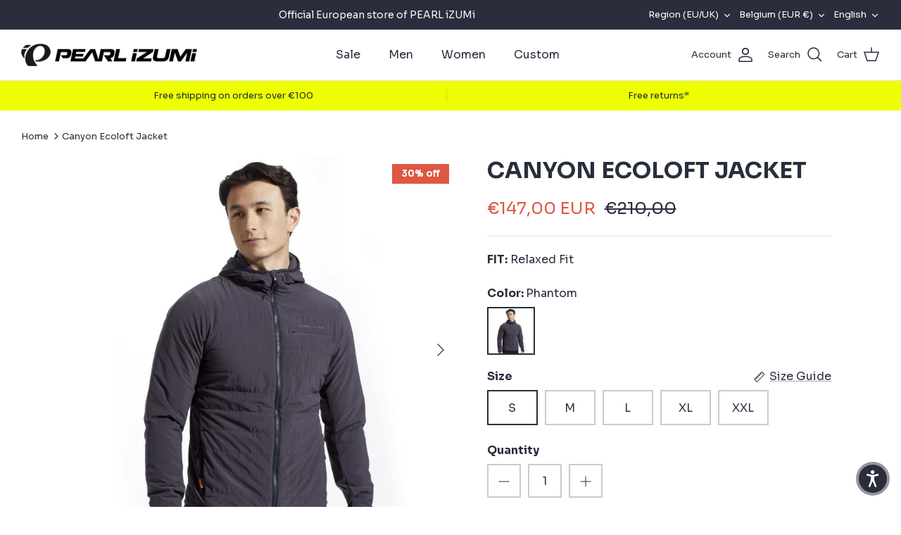

--- FILE ---
content_type: text/html; charset=utf-8
request_url: https://pearlizumi.eu/products/canyon-ecoloft-jacket
body_size: 68332
content:
<!DOCTYPE html><html lang="en" dir="ltr">
<head>
  <script>
  window.consentmo_gcm_initial_state = "";
  window.consentmo_gcm_state = "0";
  window.consentmo_gcm_security_storage = "strict";
  window.consentmo_gcm_ad_storage = "marketing";
  window.consentmo_gcm_analytics_storage = "analytics";
  window.consentmo_gcm_functionality_storage = "functionality";
  window.consentmo_gcm_personalization_storage = "functionality";
  window.consentmo_gcm_ads_data_redaction = "true";
  window.consentmo_gcm_url_passthrough = "false";
  window.consentmo_gcm_data_layer_name = "dataLayer";
  
  // Google Consent Mode V2 integration script from Consentmo GDPR
  window.isenseRules = {};
  window.isenseRules.gcm = {
      gcmVersion: 2,
      integrationVersion: 3,
      customChanges: false,
      consentUpdated: false,
      initialState: 7,
      isCustomizationEnabled: false,
      adsDataRedaction: true,
      urlPassthrough: false,
      dataLayer: 'dataLayer',
      categories: { ad_personalization: "marketing", ad_storage: "marketing", ad_user_data: "marketing", analytics_storage: "analytics", functionality_storage: "functionality", personalization_storage: "functionality", security_storage: "strict"},
      storage: { ad_personalization: "false", ad_storage: "false", ad_user_data: "false", analytics_storage: "false", functionality_storage: "false", personalization_storage: "false", security_storage: "false", wait_for_update: 2000 }
  };
  if(window.consentmo_gcm_state !== null && window.consentmo_gcm_state !== "" && window.consentmo_gcm_state !== "0") {
    window.isenseRules.gcm.isCustomizationEnabled = true;
    window.isenseRules.gcm.initialState = window.consentmo_gcm_initial_state === null || window.consentmo_gcm_initial_state.trim() === "" ? window.isenseRules.gcm.initialState : window.consentmo_gcm_initial_state;
    window.isenseRules.gcm.categories.ad_storage = window.consentmo_gcm_ad_storage === null || window.consentmo_gcm_ad_storage.trim() === "" ? window.isenseRules.gcm.categories.ad_storage : window.consentmo_gcm_ad_storage;
    window.isenseRules.gcm.categories.ad_user_data = window.consentmo_gcm_ad_storage === null || window.consentmo_gcm_ad_storage.trim() === "" ? window.isenseRules.gcm.categories.ad_user_data : window.consentmo_gcm_ad_storage;
    window.isenseRules.gcm.categories.ad_personalization = window.consentmo_gcm_ad_storage === null || window.consentmo_gcm_ad_storage.trim() === "" ? window.isenseRules.gcm.categories.ad_personalization : window.consentmo_gcm_ad_storage;
    window.isenseRules.gcm.categories.analytics_storage = window.consentmo_gcm_analytics_storage === null || window.consentmo_gcm_analytics_storage.trim() === "" ? window.isenseRules.gcm.categories.analytics_storage : window.consentmo_gcm_analytics_storage;
    window.isenseRules.gcm.categories.functionality_storage = window.consentmo_gcm_functionality_storage === null || window.consentmo_gcm_functionality_storage.trim() === "" ? window.isenseRules.gcm.categories.functionality_storage : window.consentmo_gcm_functionality_storage;
    window.isenseRules.gcm.categories.personalization_storage = window.consentmo_gcm_personalization_storage === null || window.consentmo_gcm_personalization_storage.trim() === "" ? window.isenseRules.gcm.categories.personalization_storage : window.consentmo_gcm_personalization_storage;
    window.isenseRules.gcm.categories.security_storage = window.consentmo_gcm_security_storage === null || window.consentmo_gcm_security_storage.trim() === "" ? window.isenseRules.gcm.categories.security_storage : window.consentmo_gcm_security_storage;
    window.isenseRules.gcm.urlPassthrough = window.consentmo_gcm_url_passthrough === null || window.consentmo_gcm_url_passthrough.trim() === "" ? window.isenseRules.gcm.urlPassthrough : window.consentmo_gcm_url_passthrough;
    window.isenseRules.gcm.adsDataRedaction = window.consentmo_gcm_ads_data_redaction === null || window.consentmo_gcm_ads_data_redaction.trim() === "" ? window.isenseRules.gcm.adsDataRedaction : window.consentmo_gcm_ads_data_redaction;
    window.isenseRules.gcm.dataLayer = window.consentmo_gcm_data_layer_name === null || window.consentmo_gcm_data_layer_name.trim() === "" ? window.isenseRules.gcm.dataLayer : window.consentmo_gcm_data_layer_name;
  }
  window.isenseRules.initializeGcm = function (rules) {
    if(window.isenseRules.gcm.isCustomizationEnabled) {
      rules.initialState = window.isenseRules.gcm.initialState;
      rules.urlPassthrough = window.isenseRules.gcm.urlPassthrough === true || window.isenseRules.gcm.urlPassthrough === 'true';
      rules.adsDataRedaction = window.isenseRules.gcm.adsDataRedaction === true || window.isenseRules.gcm.adsDataRedaction === 'true';
    }
    
    let initialState = parseInt(rules.initialState);
    let marketingBlocked = initialState === 0 || initialState === 2 || initialState === 5 || initialState === 7;
    let analyticsBlocked = initialState === 0 || initialState === 3 || initialState === 6 || initialState === 7;
    let functionalityBlocked = initialState === 4 || initialState === 5 || initialState === 6 || initialState === 7;

    let gdprCache = localStorage.getItem('gdprCache') ? JSON.parse(localStorage.getItem('gdprCache')) : null;
    if (gdprCache && typeof gdprCache.updatedPreferences !== "undefined") {
      let updatedPreferences = gdprCache.updatedPreferences;
      marketingBlocked = parseInt(updatedPreferences.indexOf('marketing')) > -1;
      analyticsBlocked = parseInt(updatedPreferences.indexOf('analytics')) > -1;
      functionalityBlocked = parseInt(updatedPreferences.indexOf('functionality')) > -1;
    }

    Object.entries(rules.categories).forEach(category => {
      if(rules.storage.hasOwnProperty(category[0])) {
        switch(category[1]) {
          case 'strict':
            rules.storage[category[0]] = "granted";
            break;
          case 'marketing':
            rules.storage[category[0]] = marketingBlocked ? "denied" : "granted";
            break;
          case 'analytics':
            rules.storage[category[0]] = analyticsBlocked ? "denied" : "granted";
            break;
          case 'functionality':
            rules.storage[category[0]] = functionalityBlocked ? "denied" : "granted";
            break;
        }
      }
    });
    rules.consentUpdated = true;
    isenseRules.gcm = rules;
  }

  // Google Consent Mode - initialization start
  window.isenseRules.initializeGcm({
    ...window.isenseRules.gcm,
    adsDataRedaction: true,
    urlPassthrough: false,
    initialState: 7
  });

  /*
  * initialState acceptable values:
  * 0 - Set both ad_storage and analytics_storage to denied
  * 1 - Set all categories to granted
  * 2 - Set only ad_storage to denied
  * 3 - Set only analytics_storage to denied
  * 4 - Set only functionality_storage to denied
  * 5 - Set both ad_storage and functionality_storage to denied
  * 6 - Set both analytics_storage and functionality_storage to denied
  * 7 - Set all categories to denied
  */

  window[window.isenseRules.gcm.dataLayer] = window[window.isenseRules.gcm.dataLayer] || [];
  function gtag() { window[window.isenseRules.gcm.dataLayer].push(arguments); }
  gtag("consent", "default", isenseRules.gcm.storage);
  isenseRules.gcm.adsDataRedaction && gtag("set", "ads_data_redaction", isenseRules.gcm.adsDataRedaction);
  isenseRules.gcm.urlPassthrough && gtag("set", "url_passthrough", isenseRules.gcm.urlPassthrough);
</script>
  <!-- Symmetry 5.5.1 -->

  <link rel="preload" href="//pearlizumi.eu/cdn/shop/t/2/assets/styles.css?v=135897818036117916461762149884" as="style">
  <meta charset="utf-8" />
<meta name="viewport" content="width=device-width,initial-scale=1.0" />
<meta http-equiv="X-UA-Compatible" content="IE=edge">

<link rel="preconnect" href="https://cdn.shopify.com" crossorigin>
<link rel="preconnect" href="https://fonts.shopify.com" crossorigin>
<link rel="preconnect" href="https://monorail-edge.shopifysvc.com"><link rel="preload" as="font" href="//pearlizumi.eu/cdn/fonts/open_sans/opensans_n4.c32e4d4eca5273f6d4ee95ddf54b5bbb75fc9b61.woff2" type="font/woff2" crossorigin><link rel="preload" as="font" href="//pearlizumi.eu/cdn/fonts/open_sans/opensans_n7.a9393be1574ea8606c68f4441806b2711d0d13e4.woff2" type="font/woff2" crossorigin><link rel="preload" as="font" href="//pearlizumi.eu/cdn/fonts/open_sans/opensans_i4.6f1d45f7a46916cc95c694aab32ecbf7509cbf33.woff2" type="font/woff2" crossorigin><link rel="preload" as="font" href="//pearlizumi.eu/cdn/fonts/open_sans/opensans_i7.916ced2e2ce15f7fcd95d196601a15e7b89ee9a4.woff2" type="font/woff2" crossorigin><link rel="preload" as="font" href="//pearlizumi.eu/cdn/fonts/open_sans/opensans_n4.c32e4d4eca5273f6d4ee95ddf54b5bbb75fc9b61.woff2" type="font/woff2" crossorigin><link rel="preload" as="font" href="//pearlizumi.eu/cdn/fonts/open_sans/opensans_n7.a9393be1574ea8606c68f4441806b2711d0d13e4.woff2" type="font/woff2" crossorigin><link rel="preload" as="font" href="//pearlizumi.eu/cdn/fonts/open_sans/opensans_n7.a9393be1574ea8606c68f4441806b2711d0d13e4.woff2" type="font/woff2" crossorigin><link rel="preload" href="//pearlizumi.eu/cdn/shop/t/2/assets/vendor.min.js?v=11589511144441591071659430436" as="script">
<link rel="preload" href="//pearlizumi.eu/cdn/shop/t/2/assets/theme.js?v=172761886286336948161659430436" as="script"><link rel="canonical" href="https://pearlizumi.eu/products/canyon-ecoloft-jacket" /><link rel="shortcut icon" href="//pearlizumi.eu/cdn/shop/files/logo-icon.png?v=1660049235" type="image/png" /><meta name="description" content="Buy PEARL iZUMi Canyon Ecoloft Jacket for only €210.00 at PEARL iZUMi EU. Official European store for all your cycling gear.">

  <title>
    Shop PEARL iZUMi Canyon Ecoloft Jacket | PEARL iZUMi EU
  </title>

  <meta property="og:site_name" content="PEARL iZUMi EU">
<meta property="og:url" content="https://pearlizumi.eu/products/canyon-ecoloft-jacket">
<meta property="og:title" content="Shop PEARL iZUMi Canyon Ecoloft Jacket | PEARL iZUMi EU">
<meta property="og:type" content="product">
<meta property="og:description" content="Buy PEARL iZUMi Canyon Ecoloft Jacket for only €210.00 at PEARL iZUMi EU. Official European store for all your cycling gear."><meta property="og:image" content="http://pearlizumi.eu/cdn/shop/products/pearl-izumi-canyon-ecoloft-jacket-437746_1200x1200.jpg?v=1756893801">
  <meta property="og:image:secure_url" content="https://pearlizumi.eu/cdn/shop/products/pearl-izumi-canyon-ecoloft-jacket-437746_1200x1200.jpg?v=1756893801">
  <meta property="og:image:width" content="1000">
  <meta property="og:image:height" content="1000"><meta property="og:price:amount" content="147,00">
  <meta property="og:price:currency" content="EUR"><meta name="twitter:card" content="summary_large_image">
<meta name="twitter:title" content="Shop PEARL iZUMi Canyon Ecoloft Jacket | PEARL iZUMi EU">
<meta name="twitter:description" content="Buy PEARL iZUMi Canyon Ecoloft Jacket for only €210.00 at PEARL iZUMi EU. Official European store for all your cycling gear.">


  <link href="//pearlizumi.eu/cdn/shop/t/2/assets/styles.css?v=135897818036117916461762149884" rel="stylesheet" type="text/css" media="all" />

  <script>
    window.theme = window.theme || {};
    theme.money_format_with_product_code_preference = "€{{amount_with_comma_separator}} EUR";
    theme.money_format_with_cart_code_preference = "€{{amount_with_comma_separator}}";
    theme.money_format = "€{{amount_with_comma_separator}}";
    theme.strings = {
      previous: "Previous",
      next: "Next",
      addressError: "Error looking up that address",
      addressNoResults: "No results for that address",
      addressQueryLimit: "You have exceeded the Google API usage limit. Consider upgrading to a \u003ca href=\"https:\/\/developers.google.com\/maps\/premium\/usage-limits\"\u003ePremium Plan\u003c\/a\u003e.",
      authError: "There was a problem authenticating your Google Maps API Key.",
      icon_labels_left: "Left",
      icon_labels_right: "Right",
      icon_labels_down: "Down",
      icon_labels_close: "Close",
      icon_labels_plus: "Plus",
      cart_terms_confirmation: "You must agree to the terms and conditions before continuing.",
      products_listing_from: "From",
      layout_live_search_see_all: "See all results",
      products_product_add_to_cart: "Add to Cart",
      products_variant_no_stock: "Sold out",
      products_variant_non_existent: "Unavailable",
      products_product_pick_a: "Pick a",
      general_navigation_menu_toggle_aria_label: "Toggle menu",
      general_accessibility_labels_close: "Close",
      products_product_adding_to_cart: "Adding",
      products_product_added_to_cart: "Added to cart",
      general_quick_search_pages: "Pages",
      general_quick_search_no_results: "Sorry, we couldn\u0026#39;t find any results",
      collections_general_see_all_subcollections: "See all..."
    };
    theme.routes = {
      cart_url: '/cart',
      cart_add_url: '/cart/add.js',
      cart_change_url: '/cart/change',
      predictive_search_url: '/search/suggest'
    };
    theme.settings = {
      cart_type: "drawer",
      quickbuy_style: "off",
      avoid_orphans: true
    };
    document.documentElement.classList.add('js');
  </script><style>[data-swatch="black"] { --swatch-background-color:#000000}[data-swatch="grey"] { --swatch-background-color:#BDC3C7}[data-swatch="white"] { --swatch-background-color:#FFFFFF}[data-swatch="brown"] { --swatch-background-color:#935116}[data-swatch="red"] { --swatch-background-color:#E74C3C}[data-swatch="orange"] { --swatch-background-color:#F39C12}[data-swatch="yellow"] { --swatch-background-color:#F1C40F}[data-swatch="green"] { --swatch-background-color:#2ECC71}[data-swatch="blue"] { --swatch-background-color:#3498DB}[data-swatch="purple"] { --swatch-background-color:#8E44AD}</style><script>window.performance && window.performance.mark && window.performance.mark('shopify.content_for_header.start');</script><meta name="facebook-domain-verification" content="7y8tpuxirvp84kh1wk10e9fuooz3fj">
<meta id="shopify-digital-wallet" name="shopify-digital-wallet" content="/65737195751/digital_wallets/dialog">
<meta name="shopify-checkout-api-token" content="a8b683dc4dd17b8a5c21d29f55f7e1cd">
<meta id="in-context-paypal-metadata" data-shop-id="65737195751" data-venmo-supported="false" data-environment="production" data-locale="en_US" data-paypal-v4="true" data-currency="EUR">
<link rel="alternate" hreflang="x-default" href="https://pearlizumi.eu/products/canyon-ecoloft-jacket">
<link rel="alternate" hreflang="en" href="https://pearlizumi.eu/products/canyon-ecoloft-jacket">
<link rel="alternate" hreflang="fr" href="https://pearlizumi.eu/fr/products/canyon-ecoloft-jacket">
<link rel="alternate" hreflang="de" href="https://pearlizumi.eu/de/products/canyon-ecoloft-jacket">
<link rel="alternate" hreflang="nl" href="https://pearlizumi.eu/nl/products/canyon-ecoloft-jacket">
<link rel="alternate" hreflang="en-DE" href="https://pearlizumi.eu/en-de/products/canyon-ecoloft-jacket">
<link rel="alternate" hreflang="de-DE" href="https://pearlizumi.eu/de-de/products/canyon-ecoloft-jacket">
<link rel="alternate" hreflang="en-FR" href="https://pearlizumi.eu/en-fr/products/canyon-ecoloft-jacket">
<link rel="alternate" hreflang="fr-FR" href="https://pearlizumi.eu/fr-fr/products/canyon-ecoloft-jacket">
<link rel="alternate" hreflang="nl-NL" href="https://pearlizumi.eu/nl-nl/products/canyon-ecoloft-jacket">
<link rel="alternate" hreflang="en-NL" href="https://pearlizumi.eu/en-nl/products/canyon-ecoloft-jacket">
<link rel="alternate" hreflang="es-ES" href="https://pearlizumi.eu/es-es/products/canyon-ecoloft-jacket">
<link rel="alternate" hreflang="en-ES" href="https://pearlizumi.eu/en-es/products/canyon-ecoloft-jacket">
<link rel="alternate" hreflang="en-IT" href="https://pearlizumi.eu/en-it/products/canyon-ecoloft-jacket">
<link rel="alternate" hreflang="en-LU" href="https://pearlizumi.eu/en-lu/products/canyon-ecoloft-jacket">
<link rel="alternate" hreflang="fr-LU" href="https://pearlizumi.eu/fr-lu/products/canyon-ecoloft-jacket">
<link rel="alternate" hreflang="de-LU" href="https://pearlizumi.eu/de-lu/products/canyon-ecoloft-jacket">
<link rel="alternate" hreflang="en-AT" href="https://pearlizumi.eu/en-at/products/canyon-ecoloft-jacket">
<link rel="alternate" hreflang="de-AT" href="https://pearlizumi.eu/de-at/products/canyon-ecoloft-jacket">
<link rel="alternate" hreflang="en-GB" href="https://pearlizumi.eu/en-gb/products/canyon-ecoloft-jacket">
<link rel="alternate" hreflang="en-PT" href="https://pearlizumi.eu/en-pt/products/canyon-ecoloft-jacket">
<link rel="alternate" hreflang="es-PT" href="https://pearlizumi.eu/es-pt/products/canyon-ecoloft-jacket">
<link rel="alternate" hreflang="en-FI" href="https://pearlizumi.eu/en-fi/products/canyon-ecoloft-jacket">
<link rel="alternate" hreflang="en-IE" href="https://pearlizumi.eu/en-ie/products/canyon-ecoloft-jacket">
<link rel="alternate" hreflang="en-EE" href="https://pearlizumi.eu/en-ee/products/canyon-ecoloft-jacket">
<link rel="alternate" hreflang="en-LV" href="https://pearlizumi.eu/en-lv/products/canyon-ecoloft-jacket">
<link rel="alternate" hreflang="en-LT" href="https://pearlizumi.eu/en-lt/products/canyon-ecoloft-jacket">
<link rel="alternate" hreflang="en-SK" href="https://pearlizumi.eu/en-sk/products/canyon-ecoloft-jacket">
<link rel="alternate" hreflang="en-SI" href="https://pearlizumi.eu/en-si/products/canyon-ecoloft-jacket">
<link rel="alternate" hreflang="en-PL" href="https://pearlizumi.eu/en-pl/products/canyon-ecoloft-jacket">
<link rel="alternate" hreflang="en-GR" href="https://pearlizumi.eu/en-gr/products/canyon-ecoloft-jacket">
<link rel="alternate" hreflang="en-CH" href="https://pearlizumi.eu/en-ch/products/canyon-ecoloft-jacket">
<link rel="alternate" hreflang="fr-CH" href="https://pearlizumi.eu/fr-ch/products/canyon-ecoloft-jacket">
<link rel="alternate" hreflang="de-CH" href="https://pearlizumi.eu/de-ch/products/canyon-ecoloft-jacket">
<link rel="alternate" hreflang="en-HR" href="https://pearlizumi.eu/en-hr/products/canyon-ecoloft-jacket">
<link rel="alternate" type="application/json+oembed" href="https://pearlizumi.eu/products/canyon-ecoloft-jacket.oembed">
<script async="async" src="/checkouts/internal/preloads.js?locale=en-BE"></script>
<link rel="preconnect" href="https://shop.app" crossorigin="anonymous">
<script async="async" src="https://shop.app/checkouts/internal/preloads.js?locale=en-BE&shop_id=65737195751" crossorigin="anonymous"></script>
<script id="apple-pay-shop-capabilities" type="application/json">{"shopId":65737195751,"countryCode":"BE","currencyCode":"EUR","merchantCapabilities":["supports3DS"],"merchantId":"gid:\/\/shopify\/Shop\/65737195751","merchantName":"PEARL iZUMi EU","requiredBillingContactFields":["postalAddress","email","phone"],"requiredShippingContactFields":["postalAddress","email","phone"],"shippingType":"shipping","supportedNetworks":["visa","maestro","masterCard","amex"],"total":{"type":"pending","label":"PEARL iZUMi EU","amount":"1.00"},"shopifyPaymentsEnabled":true,"supportsSubscriptions":true}</script>
<script id="shopify-features" type="application/json">{"accessToken":"a8b683dc4dd17b8a5c21d29f55f7e1cd","betas":["rich-media-storefront-analytics"],"domain":"pearlizumi.eu","predictiveSearch":true,"shopId":65737195751,"locale":"en"}</script>
<script>var Shopify = Shopify || {};
Shopify.shop = "pearl-izumi-7e4a.myshopify.com";
Shopify.locale = "en";
Shopify.currency = {"active":"EUR","rate":"1.0"};
Shopify.country = "BE";
Shopify.theme = {"name":"PEARL iZUMi","id":134461325543,"schema_name":"Symmetry","schema_version":"5.5.1","theme_store_id":568,"role":"main"};
Shopify.theme.handle = "null";
Shopify.theme.style = {"id":null,"handle":null};
Shopify.cdnHost = "pearlizumi.eu/cdn";
Shopify.routes = Shopify.routes || {};
Shopify.routes.root = "/";</script>
<script type="module">!function(o){(o.Shopify=o.Shopify||{}).modules=!0}(window);</script>
<script>!function(o){function n(){var o=[];function n(){o.push(Array.prototype.slice.apply(arguments))}return n.q=o,n}var t=o.Shopify=o.Shopify||{};t.loadFeatures=n(),t.autoloadFeatures=n()}(window);</script>
<script>
  window.ShopifyPay = window.ShopifyPay || {};
  window.ShopifyPay.apiHost = "shop.app\/pay";
  window.ShopifyPay.redirectState = null;
</script>
<script id="shop-js-analytics" type="application/json">{"pageType":"product"}</script>
<script defer="defer" async type="module" src="//pearlizumi.eu/cdn/shopifycloud/shop-js/modules/v2/client.init-shop-cart-sync_C5BV16lS.en.esm.js"></script>
<script defer="defer" async type="module" src="//pearlizumi.eu/cdn/shopifycloud/shop-js/modules/v2/chunk.common_CygWptCX.esm.js"></script>
<script type="module">
  await import("//pearlizumi.eu/cdn/shopifycloud/shop-js/modules/v2/client.init-shop-cart-sync_C5BV16lS.en.esm.js");
await import("//pearlizumi.eu/cdn/shopifycloud/shop-js/modules/v2/chunk.common_CygWptCX.esm.js");

  window.Shopify.SignInWithShop?.initShopCartSync?.({"fedCMEnabled":true,"windoidEnabled":true});

</script>
<script>
  window.Shopify = window.Shopify || {};
  if (!window.Shopify.featureAssets) window.Shopify.featureAssets = {};
  window.Shopify.featureAssets['shop-js'] = {"shop-cart-sync":["modules/v2/client.shop-cart-sync_ZFArdW7E.en.esm.js","modules/v2/chunk.common_CygWptCX.esm.js"],"init-fed-cm":["modules/v2/client.init-fed-cm_CmiC4vf6.en.esm.js","modules/v2/chunk.common_CygWptCX.esm.js"],"shop-button":["modules/v2/client.shop-button_tlx5R9nI.en.esm.js","modules/v2/chunk.common_CygWptCX.esm.js"],"shop-cash-offers":["modules/v2/client.shop-cash-offers_DOA2yAJr.en.esm.js","modules/v2/chunk.common_CygWptCX.esm.js","modules/v2/chunk.modal_D71HUcav.esm.js"],"init-windoid":["modules/v2/client.init-windoid_sURxWdc1.en.esm.js","modules/v2/chunk.common_CygWptCX.esm.js"],"shop-toast-manager":["modules/v2/client.shop-toast-manager_ClPi3nE9.en.esm.js","modules/v2/chunk.common_CygWptCX.esm.js"],"init-shop-email-lookup-coordinator":["modules/v2/client.init-shop-email-lookup-coordinator_B8hsDcYM.en.esm.js","modules/v2/chunk.common_CygWptCX.esm.js"],"init-shop-cart-sync":["modules/v2/client.init-shop-cart-sync_C5BV16lS.en.esm.js","modules/v2/chunk.common_CygWptCX.esm.js"],"avatar":["modules/v2/client.avatar_BTnouDA3.en.esm.js"],"pay-button":["modules/v2/client.pay-button_FdsNuTd3.en.esm.js","modules/v2/chunk.common_CygWptCX.esm.js"],"init-customer-accounts":["modules/v2/client.init-customer-accounts_DxDtT_ad.en.esm.js","modules/v2/client.shop-login-button_C5VAVYt1.en.esm.js","modules/v2/chunk.common_CygWptCX.esm.js","modules/v2/chunk.modal_D71HUcav.esm.js"],"init-shop-for-new-customer-accounts":["modules/v2/client.init-shop-for-new-customer-accounts_ChsxoAhi.en.esm.js","modules/v2/client.shop-login-button_C5VAVYt1.en.esm.js","modules/v2/chunk.common_CygWptCX.esm.js","modules/v2/chunk.modal_D71HUcav.esm.js"],"shop-login-button":["modules/v2/client.shop-login-button_C5VAVYt1.en.esm.js","modules/v2/chunk.common_CygWptCX.esm.js","modules/v2/chunk.modal_D71HUcav.esm.js"],"init-customer-accounts-sign-up":["modules/v2/client.init-customer-accounts-sign-up_CPSyQ0Tj.en.esm.js","modules/v2/client.shop-login-button_C5VAVYt1.en.esm.js","modules/v2/chunk.common_CygWptCX.esm.js","modules/v2/chunk.modal_D71HUcav.esm.js"],"shop-follow-button":["modules/v2/client.shop-follow-button_Cva4Ekp9.en.esm.js","modules/v2/chunk.common_CygWptCX.esm.js","modules/v2/chunk.modal_D71HUcav.esm.js"],"checkout-modal":["modules/v2/client.checkout-modal_BPM8l0SH.en.esm.js","modules/v2/chunk.common_CygWptCX.esm.js","modules/v2/chunk.modal_D71HUcav.esm.js"],"lead-capture":["modules/v2/client.lead-capture_Bi8yE_yS.en.esm.js","modules/v2/chunk.common_CygWptCX.esm.js","modules/v2/chunk.modal_D71HUcav.esm.js"],"shop-login":["modules/v2/client.shop-login_D6lNrXab.en.esm.js","modules/v2/chunk.common_CygWptCX.esm.js","modules/v2/chunk.modal_D71HUcav.esm.js"],"payment-terms":["modules/v2/client.payment-terms_CZxnsJam.en.esm.js","modules/v2/chunk.common_CygWptCX.esm.js","modules/v2/chunk.modal_D71HUcav.esm.js"]};
</script>
<script>(function() {
  var isLoaded = false;
  function asyncLoad() {
    if (isLoaded) return;
    isLoaded = true;
    var urls = ["https:\/\/gdprcdn.b-cdn.net\/js\/gdpr_cookie_consent.min.js?shop=pearl-izumi-7e4a.myshopify.com","https:\/\/api.fastbundle.co\/scripts\/src.js?shop=pearl-izumi-7e4a.myshopify.com","https:\/\/api.fastbundle.co\/scripts\/script_tag.js?shop=pearl-izumi-7e4a.myshopify.com","https:\/\/cdn.nfcube.com\/instafeed-c7eaf7088005a4130dc48905da827bc8.js?shop=pearl-izumi-7e4a.myshopify.com","https:\/\/dashboard.mailerlite.com\/shopify\/21358\/1649591?shop=pearl-izumi-7e4a.myshopify.com"];
    for (var i = 0; i < urls.length; i++) {
      var s = document.createElement('script');
      s.type = 'text/javascript';
      s.async = true;
      s.src = urls[i];
      var x = document.getElementsByTagName('script')[0];
      x.parentNode.insertBefore(s, x);
    }
  };
  if(window.attachEvent) {
    window.attachEvent('onload', asyncLoad);
  } else {
    window.addEventListener('load', asyncLoad, false);
  }
})();</script>
<script id="__st">var __st={"a":65737195751,"offset":3600,"reqid":"49a784a7-5573-47fa-b29c-72805652696f-1768768147","pageurl":"pearlizumi.eu\/products\/canyon-ecoloft-jacket","u":"d241077181f6","p":"product","rtyp":"product","rid":8062189928679};</script>
<script>window.ShopifyPaypalV4VisibilityTracking = true;</script>
<script id="captcha-bootstrap">!function(){'use strict';const t='contact',e='account',n='new_comment',o=[[t,t],['blogs',n],['comments',n],[t,'customer']],c=[[e,'customer_login'],[e,'guest_login'],[e,'recover_customer_password'],[e,'create_customer']],r=t=>t.map((([t,e])=>`form[action*='/${t}']:not([data-nocaptcha='true']) input[name='form_type'][value='${e}']`)).join(','),a=t=>()=>t?[...document.querySelectorAll(t)].map((t=>t.form)):[];function s(){const t=[...o],e=r(t);return a(e)}const i='password',u='form_key',d=['recaptcha-v3-token','g-recaptcha-response','h-captcha-response',i],f=()=>{try{return window.sessionStorage}catch{return}},m='__shopify_v',_=t=>t.elements[u];function p(t,e,n=!1){try{const o=window.sessionStorage,c=JSON.parse(o.getItem(e)),{data:r}=function(t){const{data:e,action:n}=t;return t[m]||n?{data:e,action:n}:{data:t,action:n}}(c);for(const[e,n]of Object.entries(r))t.elements[e]&&(t.elements[e].value=n);n&&o.removeItem(e)}catch(o){console.error('form repopulation failed',{error:o})}}const l='form_type',E='cptcha';function T(t){t.dataset[E]=!0}const w=window,h=w.document,L='Shopify',v='ce_forms',y='captcha';let A=!1;((t,e)=>{const n=(g='f06e6c50-85a8-45c8-87d0-21a2b65856fe',I='https://cdn.shopify.com/shopifycloud/storefront-forms-hcaptcha/ce_storefront_forms_captcha_hcaptcha.v1.5.2.iife.js',D={infoText:'Protected by hCaptcha',privacyText:'Privacy',termsText:'Terms'},(t,e,n)=>{const o=w[L][v],c=o.bindForm;if(c)return c(t,g,e,D).then(n);var r;o.q.push([[t,g,e,D],n]),r=I,A||(h.body.append(Object.assign(h.createElement('script'),{id:'captcha-provider',async:!0,src:r})),A=!0)});var g,I,D;w[L]=w[L]||{},w[L][v]=w[L][v]||{},w[L][v].q=[],w[L][y]=w[L][y]||{},w[L][y].protect=function(t,e){n(t,void 0,e),T(t)},Object.freeze(w[L][y]),function(t,e,n,w,h,L){const[v,y,A,g]=function(t,e,n){const i=e?o:[],u=t?c:[],d=[...i,...u],f=r(d),m=r(i),_=r(d.filter((([t,e])=>n.includes(e))));return[a(f),a(m),a(_),s()]}(w,h,L),I=t=>{const e=t.target;return e instanceof HTMLFormElement?e:e&&e.form},D=t=>v().includes(t);t.addEventListener('submit',(t=>{const e=I(t);if(!e)return;const n=D(e)&&!e.dataset.hcaptchaBound&&!e.dataset.recaptchaBound,o=_(e),c=g().includes(e)&&(!o||!o.value);(n||c)&&t.preventDefault(),c&&!n&&(function(t){try{if(!f())return;!function(t){const e=f();if(!e)return;const n=_(t);if(!n)return;const o=n.value;o&&e.removeItem(o)}(t);const e=Array.from(Array(32),(()=>Math.random().toString(36)[2])).join('');!function(t,e){_(t)||t.append(Object.assign(document.createElement('input'),{type:'hidden',name:u})),t.elements[u].value=e}(t,e),function(t,e){const n=f();if(!n)return;const o=[...t.querySelectorAll(`input[type='${i}']`)].map((({name:t})=>t)),c=[...d,...o],r={};for(const[a,s]of new FormData(t).entries())c.includes(a)||(r[a]=s);n.setItem(e,JSON.stringify({[m]:1,action:t.action,data:r}))}(t,e)}catch(e){console.error('failed to persist form',e)}}(e),e.submit())}));const S=(t,e)=>{t&&!t.dataset[E]&&(n(t,e.some((e=>e===t))),T(t))};for(const o of['focusin','change'])t.addEventListener(o,(t=>{const e=I(t);D(e)&&S(e,y())}));const B=e.get('form_key'),M=e.get(l),P=B&&M;t.addEventListener('DOMContentLoaded',(()=>{const t=y();if(P)for(const e of t)e.elements[l].value===M&&p(e,B);[...new Set([...A(),...v().filter((t=>'true'===t.dataset.shopifyCaptcha))])].forEach((e=>S(e,t)))}))}(h,new URLSearchParams(w.location.search),n,t,e,['guest_login'])})(!0,!0)}();</script>
<script integrity="sha256-4kQ18oKyAcykRKYeNunJcIwy7WH5gtpwJnB7kiuLZ1E=" data-source-attribution="shopify.loadfeatures" defer="defer" src="//pearlizumi.eu/cdn/shopifycloud/storefront/assets/storefront/load_feature-a0a9edcb.js" crossorigin="anonymous"></script>
<script crossorigin="anonymous" defer="defer" src="//pearlizumi.eu/cdn/shopifycloud/storefront/assets/shopify_pay/storefront-65b4c6d7.js?v=20250812"></script>
<script data-source-attribution="shopify.dynamic_checkout.dynamic.init">var Shopify=Shopify||{};Shopify.PaymentButton=Shopify.PaymentButton||{isStorefrontPortableWallets:!0,init:function(){window.Shopify.PaymentButton.init=function(){};var t=document.createElement("script");t.src="https://pearlizumi.eu/cdn/shopifycloud/portable-wallets/latest/portable-wallets.en.js",t.type="module",document.head.appendChild(t)}};
</script>
<script data-source-attribution="shopify.dynamic_checkout.buyer_consent">
  function portableWalletsHideBuyerConsent(e){var t=document.getElementById("shopify-buyer-consent"),n=document.getElementById("shopify-subscription-policy-button");t&&n&&(t.classList.add("hidden"),t.setAttribute("aria-hidden","true"),n.removeEventListener("click",e))}function portableWalletsShowBuyerConsent(e){var t=document.getElementById("shopify-buyer-consent"),n=document.getElementById("shopify-subscription-policy-button");t&&n&&(t.classList.remove("hidden"),t.removeAttribute("aria-hidden"),n.addEventListener("click",e))}window.Shopify?.PaymentButton&&(window.Shopify.PaymentButton.hideBuyerConsent=portableWalletsHideBuyerConsent,window.Shopify.PaymentButton.showBuyerConsent=portableWalletsShowBuyerConsent);
</script>
<script data-source-attribution="shopify.dynamic_checkout.cart.bootstrap">document.addEventListener("DOMContentLoaded",(function(){function t(){return document.querySelector("shopify-accelerated-checkout-cart, shopify-accelerated-checkout")}if(t())Shopify.PaymentButton.init();else{new MutationObserver((function(e,n){t()&&(Shopify.PaymentButton.init(),n.disconnect())})).observe(document.body,{childList:!0,subtree:!0})}}));
</script>
<link id="shopify-accelerated-checkout-styles" rel="stylesheet" media="screen" href="https://pearlizumi.eu/cdn/shopifycloud/portable-wallets/latest/accelerated-checkout-backwards-compat.css" crossorigin="anonymous">
<style id="shopify-accelerated-checkout-cart">
        #shopify-buyer-consent {
  margin-top: 1em;
  display: inline-block;
  width: 100%;
}

#shopify-buyer-consent.hidden {
  display: none;
}

#shopify-subscription-policy-button {
  background: none;
  border: none;
  padding: 0;
  text-decoration: underline;
  font-size: inherit;
  cursor: pointer;
}

#shopify-subscription-policy-button::before {
  box-shadow: none;
}

      </style>
<script id="sections-script" data-sections="product-recommendations" defer="defer" src="//pearlizumi.eu/cdn/shop/t/2/compiled_assets/scripts.js?5079"></script>
<script>window.performance && window.performance.mark && window.performance.mark('shopify.content_for_header.end');</script>



<link href="//pearlizumi.eu/cdn/shop/t/2/assets/custom.css?v=62767561569133701171726225918" rel="stylesheet" type="text/css" media="all" />


  
<!-- Start of Judge.me Core -->
<link rel="dns-prefetch" href="https://cdn.judge.me/">
<script data-cfasync='false' class='jdgm-settings-script'>window.jdgmSettings={"pagination":5,"disable_web_reviews":true,"badge_no_review_text":"No reviews","badge_n_reviews_text":"{{ n }} review/reviews","badge_star_color":"#dd9a1a","hide_badge_preview_if_no_reviews":true,"badge_hide_text":false,"enforce_center_preview_badge":false,"widget_title":"Customer Reviews","widget_open_form_text":"Write a review","widget_close_form_text":"Cancel review","widget_refresh_page_text":"Refresh page","widget_summary_text":"Based on {{ number_of_reviews }} review/reviews","widget_no_review_text":"Be the first to write a review","widget_name_field_text":"Display name","widget_verified_name_field_text":"Verified Name (public)","widget_name_placeholder_text":"Display name","widget_required_field_error_text":"This field is required.","widget_email_field_text":"Email address","widget_verified_email_field_text":"Verified Email (private, can not be edited)","widget_email_placeholder_text":"Your email address","widget_email_field_error_text":"Please enter a valid email address.","widget_rating_field_text":"Rating","widget_review_title_field_text":"Review Title","widget_review_title_placeholder_text":"Give your review a title","widget_review_body_field_text":"Review content","widget_review_body_placeholder_text":"Start writing here...","widget_pictures_field_text":"Picture/Video (optional)","widget_submit_review_text":"Submit Review","widget_submit_verified_review_text":"Submit Verified Review","widget_submit_success_msg_with_auto_publish":"Thank you! Please refresh the page in a few moments to see your review. You can remove or edit your review by logging into \u003ca href='https://judge.me/login' target='_blank' rel='nofollow noopener'\u003eJudge.me\u003c/a\u003e","widget_submit_success_msg_no_auto_publish":"Thank you! Your review will be published as soon as it is approved by the shop admin. You can remove or edit your review by logging into \u003ca href='https://judge.me/login' target='_blank' rel='nofollow noopener'\u003eJudge.me\u003c/a\u003e","widget_show_default_reviews_out_of_total_text":"Showing {{ n_reviews_shown }} out of {{ n_reviews }} reviews.","widget_show_all_link_text":"Show all","widget_show_less_link_text":"Show less","widget_author_said_text":"{{ reviewer_name }} said:","widget_days_text":"{{ n }} days ago","widget_weeks_text":"{{ n }} week/weeks ago","widget_months_text":"{{ n }} month/months ago","widget_years_text":"{{ n }} year/years ago","widget_yesterday_text":"Yesterday","widget_today_text":"Today","widget_replied_text":"\u003e\u003e PEARL iZUMi replied:","widget_read_more_text":"Read more","widget_reviewer_name_as_initial":"last_initial","widget_rating_filter_color":"","widget_rating_filter_see_all_text":"See all reviews","widget_sorting_most_recent_text":"Most Recent","widget_sorting_highest_rating_text":"Highest Rating","widget_sorting_lowest_rating_text":"Lowest Rating","widget_sorting_with_pictures_text":"Only Pictures","widget_sorting_most_helpful_text":"Most Helpful","widget_open_question_form_text":"Ask a question","widget_reviews_subtab_text":"Reviews","widget_questions_subtab_text":"Questions","widget_question_label_text":"Question","widget_answer_label_text":"Answer","widget_question_placeholder_text":"Write your question here","widget_submit_question_text":"Submit Question","widget_question_submit_success_text":"Thank you for your question! We will notify you once it gets answered.","widget_star_color":"#dd9a1a","verified_badge_text":"Verified","verified_badge_bg_color":"","verified_badge_text_color":"","verified_badge_placement":"left-of-reviewer-name","widget_review_max_height":"","widget_hide_border":false,"widget_social_share":false,"widget_thumb":false,"widget_review_location_show":false,"widget_location_format":"country_iso_code","all_reviews_include_out_of_store_products":true,"all_reviews_out_of_store_text":"(out of store)","all_reviews_pagination":100,"all_reviews_product_name_prefix_text":"about","enable_review_pictures":true,"enable_question_anwser":false,"widget_theme":"","review_date_format":"dd/mm/yyyy","default_sort_method":"most-recent","widget_product_reviews_subtab_text":"Product Reviews","widget_shop_reviews_subtab_text":"Shop Reviews","widget_other_products_reviews_text":"Reviews for other products","widget_store_reviews_subtab_text":"Store reviews","widget_no_store_reviews_text":"This store hasn't received any reviews yet","widget_web_restriction_product_reviews_text":"This product hasn't received any reviews yet","widget_no_items_text":"No items found","widget_show_more_text":"Show more","widget_write_a_store_review_text":"Write a Store Review","widget_other_languages_heading":"Reviews in Other Languages","widget_translate_review_text":"Translate review to {{ language }}","widget_translating_review_text":"Translating...","widget_show_original_translation_text":"Show original ({{ language }})","widget_translate_review_failed_text":"Review couldn't be translated.","widget_translate_review_retry_text":"Retry","widget_translate_review_try_again_later_text":"Try again later","show_product_url_for_grouped_product":false,"widget_sorting_pictures_first_text":"Pictures First","show_pictures_on_all_rev_page_mobile":false,"show_pictures_on_all_rev_page_desktop":false,"floating_tab_hide_mobile_install_preference":false,"floating_tab_button_name":"★ Reviews","floating_tab_title":"Let customers speak for us","floating_tab_button_color":"","floating_tab_button_background_color":"","floating_tab_url":"","floating_tab_url_enabled":false,"floating_tab_tab_style":"text","all_reviews_text_badge_text":"Customers rate us {{ shop.metafields.judgeme.all_reviews_rating | round: 1 }}/5 based on {{ shop.metafields.judgeme.all_reviews_count }} reviews.","all_reviews_text_badge_text_branded_style":"{{ shop.metafields.judgeme.all_reviews_rating | round: 1 }} out of 5 stars based on {{ shop.metafields.judgeme.all_reviews_count }} reviews","is_all_reviews_text_badge_a_link":false,"show_stars_for_all_reviews_text_badge":false,"all_reviews_text_badge_url":"","all_reviews_text_style":"text","all_reviews_text_color_style":"judgeme_brand_color","all_reviews_text_color":"#108474","all_reviews_text_show_jm_brand":true,"featured_carousel_show_header":true,"featured_carousel_title":"Let customers speak for us","testimonials_carousel_title":"Customers are saying","videos_carousel_title":"Real customer stories","cards_carousel_title":"Customers are saying","featured_carousel_count_text":"from {{ n }} reviews","featured_carousel_add_link_to_all_reviews_page":false,"featured_carousel_url":"","featured_carousel_show_images":true,"featured_carousel_autoslide_interval":5,"featured_carousel_arrows_on_the_sides":false,"featured_carousel_height":250,"featured_carousel_width":80,"featured_carousel_image_size":0,"featured_carousel_image_height":250,"featured_carousel_arrow_color":"#eeeeee","verified_count_badge_style":"vintage","verified_count_badge_orientation":"horizontal","verified_count_badge_color_style":"judgeme_brand_color","verified_count_badge_color":"#108474","is_verified_count_badge_a_link":false,"verified_count_badge_url":"","verified_count_badge_show_jm_brand":true,"widget_rating_preset_default":5,"widget_first_sub_tab":"product-reviews","widget_show_histogram":true,"widget_histogram_use_custom_color":false,"widget_pagination_use_custom_color":false,"widget_star_use_custom_color":true,"widget_verified_badge_use_custom_color":false,"widget_write_review_use_custom_color":false,"picture_reminder_submit_button":"Upload Pictures","enable_review_videos":false,"mute_video_by_default":false,"widget_sorting_videos_first_text":"Videos First","widget_review_pending_text":"Pending","featured_carousel_items_for_large_screen":3,"social_share_options_order":"Facebook,Twitter","remove_microdata_snippet":true,"disable_json_ld":false,"enable_json_ld_products":false,"preview_badge_show_question_text":false,"preview_badge_no_question_text":"No questions","preview_badge_n_question_text":"{{ number_of_questions }} question/questions","qa_badge_show_icon":false,"qa_badge_position":"same-row","remove_judgeme_branding":true,"widget_add_search_bar":false,"widget_search_bar_placeholder":"Search","widget_sorting_verified_only_text":"Verified only","featured_carousel_theme":"default","featured_carousel_show_rating":true,"featured_carousel_show_title":true,"featured_carousel_show_body":true,"featured_carousel_show_date":false,"featured_carousel_show_reviewer":true,"featured_carousel_show_product":false,"featured_carousel_header_background_color":"#108474","featured_carousel_header_text_color":"#ffffff","featured_carousel_name_product_separator":"reviewed","featured_carousel_full_star_background":"#108474","featured_carousel_empty_star_background":"#dadada","featured_carousel_vertical_theme_background":"#f9fafb","featured_carousel_verified_badge_enable":false,"featured_carousel_verified_badge_color":"#108474","featured_carousel_border_style":"round","featured_carousel_review_line_length_limit":3,"featured_carousel_more_reviews_button_text":"Read more reviews","featured_carousel_view_product_button_text":"View product","all_reviews_page_load_reviews_on":"scroll","all_reviews_page_load_more_text":"Load More Reviews","disable_fb_tab_reviews":false,"enable_ajax_cdn_cache":false,"widget_public_name_text":"displayed publicly like","default_reviewer_name":"John Smith","default_reviewer_name_has_non_latin":true,"widget_reviewer_anonymous":"Anonymous","medals_widget_title":"Judge.me Review Medals","medals_widget_background_color":"#f9fafb","medals_widget_position":"footer_all_pages","medals_widget_border_color":"#f9fafb","medals_widget_verified_text_position":"left","medals_widget_use_monochromatic_version":false,"medals_widget_elements_color":"#108474","show_reviewer_avatar":false,"widget_invalid_yt_video_url_error_text":"Not a YouTube video URL","widget_max_length_field_error_text":"Please enter no more than {0} characters.","widget_show_country_flag":false,"widget_show_collected_via_shop_app":true,"widget_verified_by_shop_badge_style":"light","widget_verified_by_shop_text":"Verified by Shop","widget_show_photo_gallery":false,"widget_load_with_code_splitting":true,"widget_ugc_install_preference":false,"widget_ugc_title":"Made by us, Shared by you","widget_ugc_subtitle":"Tag us to see your picture featured in our page","widget_ugc_arrows_color":"#ffffff","widget_ugc_primary_button_text":"Buy Now","widget_ugc_primary_button_background_color":"#108474","widget_ugc_primary_button_text_color":"#ffffff","widget_ugc_primary_button_border_width":"0","widget_ugc_primary_button_border_style":"none","widget_ugc_primary_button_border_color":"#108474","widget_ugc_primary_button_border_radius":"25","widget_ugc_secondary_button_text":"Load More","widget_ugc_secondary_button_background_color":"#ffffff","widget_ugc_secondary_button_text_color":"#108474","widget_ugc_secondary_button_border_width":"2","widget_ugc_secondary_button_border_style":"solid","widget_ugc_secondary_button_border_color":"#108474","widget_ugc_secondary_button_border_radius":"25","widget_ugc_reviews_button_text":"View Reviews","widget_ugc_reviews_button_background_color":"#ffffff","widget_ugc_reviews_button_text_color":"#108474","widget_ugc_reviews_button_border_width":"2","widget_ugc_reviews_button_border_style":"solid","widget_ugc_reviews_button_border_color":"#108474","widget_ugc_reviews_button_border_radius":"25","widget_ugc_reviews_button_link_to":"judgeme-reviews-page","widget_ugc_show_post_date":true,"widget_ugc_max_width":"800","widget_rating_metafield_value_type":true,"widget_primary_color":"#292d3c","widget_enable_secondary_color":false,"widget_secondary_color":"#edf5f5","widget_summary_average_rating_text":"{{ average_rating }} out of 5","widget_media_grid_title":"Customer photos \u0026 videos","widget_media_grid_see_more_text":"See more","widget_round_style":false,"widget_show_product_medals":false,"widget_verified_by_judgeme_text":"Verified by Judge.me","widget_show_store_medals":true,"widget_verified_by_judgeme_text_in_store_medals":"Verified by Judge.me","widget_media_field_exceed_quantity_message":"Sorry, we can only accept {{ max_media }} for one review.","widget_media_field_exceed_limit_message":"{{ file_name }} is too large, please select a {{ media_type }} less than {{ size_limit }}MB.","widget_review_submitted_text":"Review Submitted!","widget_question_submitted_text":"Question Submitted!","widget_close_form_text_question":"Cancel","widget_write_your_answer_here_text":"Write your answer here","widget_enabled_branded_link":true,"widget_show_collected_by_judgeme":false,"widget_reviewer_name_color":"","widget_write_review_text_color":"","widget_write_review_bg_color":"","widget_collected_by_judgeme_text":"collected by Judge.me","widget_pagination_type":"standard","widget_load_more_text":"Load More","widget_load_more_color":"#108474","widget_full_review_text":"Full Review","widget_read_more_reviews_text":"Read More Reviews","widget_read_questions_text":"Read Questions","widget_questions_and_answers_text":"Questions \u0026 Answers","widget_verified_by_text":"Verified by","widget_verified_text":"Verified","widget_number_of_reviews_text":"{{ number_of_reviews }} reviews","widget_back_button_text":"Back","widget_next_button_text":"Next","widget_custom_forms_filter_button":"Filters","custom_forms_style":"vertical","widget_show_review_information":false,"how_reviews_are_collected":"How reviews are collected?","widget_show_review_keywords":false,"widget_gdpr_statement":"How we use your data: We'll only contact you about the review you left, and only if necessary. By submitting your review, you agree to Judge.me's \u003ca href='https://judge.me/terms' target='_blank' rel='nofollow noopener'\u003eterms\u003c/a\u003e, \u003ca href='https://judge.me/privacy' target='_blank' rel='nofollow noopener'\u003eprivacy\u003c/a\u003e and \u003ca href='https://judge.me/content-policy' target='_blank' rel='nofollow noopener'\u003econtent\u003c/a\u003e policies.","widget_multilingual_sorting_enabled":true,"widget_translate_review_content_enabled":false,"widget_translate_review_content_method":"manual","popup_widget_review_selection":"automatically_with_pictures","popup_widget_round_border_style":true,"popup_widget_show_title":true,"popup_widget_show_body":true,"popup_widget_show_reviewer":false,"popup_widget_show_product":true,"popup_widget_show_pictures":true,"popup_widget_use_review_picture":true,"popup_widget_show_on_home_page":true,"popup_widget_show_on_product_page":true,"popup_widget_show_on_collection_page":true,"popup_widget_show_on_cart_page":true,"popup_widget_position":"bottom_left","popup_widget_first_review_delay":5,"popup_widget_duration":5,"popup_widget_interval":5,"popup_widget_review_count":5,"popup_widget_hide_on_mobile":true,"review_snippet_widget_round_border_style":true,"review_snippet_widget_card_color":"#FFFFFF","review_snippet_widget_slider_arrows_background_color":"#FFFFFF","review_snippet_widget_slider_arrows_color":"#000000","review_snippet_widget_star_color":"#108474","show_product_variant":false,"all_reviews_product_variant_label_text":"Variant: ","widget_show_verified_branding":false,"widget_ai_summary_title":"Customers say","widget_ai_summary_disclaimer":"AI-powered review summary based on recent customer reviews","widget_show_ai_summary":false,"widget_show_ai_summary_bg":false,"widget_show_review_title_input":true,"redirect_reviewers_invited_via_email":"review_widget","request_store_review_after_product_review":false,"request_review_other_products_in_order":false,"review_form_color_scheme":"default","review_form_corner_style":"square","review_form_star_color":{},"review_form_text_color":"#333333","review_form_background_color":"#ffffff","review_form_field_background_color":"#fafafa","review_form_button_color":{},"review_form_button_text_color":"#ffffff","review_form_modal_overlay_color":"#000000","review_content_screen_title_text":"How would you rate this product?","review_content_introduction_text":"We would love it if you would share a bit about your experience.","store_review_form_title_text":"How would you rate this store?","store_review_form_introduction_text":"We would love it if you would share a bit about your experience.","show_review_guidance_text":true,"one_star_review_guidance_text":"Poor","five_star_review_guidance_text":"Great","customer_information_screen_title_text":"About you","customer_information_introduction_text":"Please tell us more about you.","custom_questions_screen_title_text":"Your experience in more detail","custom_questions_introduction_text":"Here are a few questions to help us understand more about your experience.","review_submitted_screen_title_text":"Thanks for your review!","review_submitted_screen_thank_you_text":"We are processing it and it will appear on the store soon.","review_submitted_screen_email_verification_text":"Please confirm your email by clicking the link we just sent you. This helps us keep reviews authentic.","review_submitted_request_store_review_text":"Would you like to share your experience of shopping with us?","review_submitted_review_other_products_text":"Would you like to review these products?","store_review_screen_title_text":"Would you like to share your experience of shopping with us?","store_review_introduction_text":"We value your feedback and use it to improve. Please share any thoughts or suggestions you have.","reviewer_media_screen_title_picture_text":"Share a picture","reviewer_media_introduction_picture_text":"Upload a photo to support your review.","reviewer_media_screen_title_video_text":"Share a video","reviewer_media_introduction_video_text":"Upload a video to support your review.","reviewer_media_screen_title_picture_or_video_text":"Share a picture or video","reviewer_media_introduction_picture_or_video_text":"Upload a photo or video to support your review.","reviewer_media_youtube_url_text":"Paste your Youtube URL here","advanced_settings_next_step_button_text":"Next","advanced_settings_close_review_button_text":"Close","modal_write_review_flow":true,"write_review_flow_required_text":"Required","write_review_flow_privacy_message_text":"We respect your privacy.","write_review_flow_anonymous_text":"Post review as anonymous","write_review_flow_visibility_text":"This won't be visible to other customers.","write_review_flow_multiple_selection_help_text":"Select as many as you like","write_review_flow_single_selection_help_text":"Select one option","write_review_flow_required_field_error_text":"This field is required","write_review_flow_invalid_email_error_text":"Please enter a valid email address","write_review_flow_max_length_error_text":"Max. {{ max_length }} characters.","write_review_flow_media_upload_text":"\u003cb\u003eClick to upload\u003c/b\u003e or drag and drop","write_review_flow_gdpr_statement":"We'll only contact you about your review if necessary. By submitting your review, you agree to our \u003ca href='https://judge.me/terms' target='_blank' rel='nofollow noopener'\u003eterms and conditions\u003c/a\u003e and \u003ca href='https://judge.me/privacy' target='_blank' rel='nofollow noopener'\u003eprivacy policy\u003c/a\u003e.","rating_only_reviews_enabled":false,"show_negative_reviews_help_screen":true,"new_review_flow_help_screen_rating_threshold":2,"negative_review_resolution_screen_title_text":"Tell us more","negative_review_resolution_text":"Your experience matters to us. If there were issues with your purchase, we're here to help. Feel free to reach out to us, we'd love the opportunity to make things right.","negative_review_resolution_button_text":"Contact us","negative_review_resolution_proceed_with_review_text":"Leave a review","negative_review_resolution_subject":"Issue with purchase from {{ shop_name }}.{{ order_name }}","preview_badge_collection_page_install_status":false,"widget_review_custom_css":"","preview_badge_custom_css":"","preview_badge_stars_count":"5-stars","featured_carousel_custom_css":"","floating_tab_custom_css":"","all_reviews_widget_custom_css":"","medals_widget_custom_css":"","verified_badge_custom_css":"","all_reviews_text_custom_css":"","transparency_badges_collected_via_store_invite":false,"transparency_badges_from_another_provider":false,"transparency_badges_collected_from_store_visitor":false,"transparency_badges_collected_by_verified_review_provider":false,"transparency_badges_earned_reward":false,"transparency_badges_collected_via_store_invite_text":"Review collected via store invitation","transparency_badges_from_another_provider_text":"Review collected from another provider","transparency_badges_collected_from_store_visitor_text":"Review collected from a store visitor","transparency_badges_written_in_google_text":"Review written in Google","transparency_badges_written_in_etsy_text":"Review written in Etsy","transparency_badges_written_in_shop_app_text":"Review written in Shop App","transparency_badges_earned_reward_text":"Review earned a reward for future purchase","product_review_widget_per_page":10,"widget_store_review_label_text":"Review about the store","checkout_comment_extension_title_on_product_page":"Customer Comments","checkout_comment_extension_num_latest_comment_show":5,"checkout_comment_extension_format":"name_and_timestamp","checkout_comment_customer_name":"last_initial","checkout_comment_comment_notification":true,"preview_badge_collection_page_install_preference":true,"preview_badge_home_page_install_preference":false,"preview_badge_product_page_install_preference":false,"review_widget_install_preference":"","review_carousel_install_preference":false,"floating_reviews_tab_install_preference":"none","verified_reviews_count_badge_install_preference":false,"all_reviews_text_install_preference":false,"review_widget_best_location":false,"judgeme_medals_install_preference":false,"review_widget_revamp_enabled":false,"review_widget_qna_enabled":false,"review_widget_header_theme":"minimal","review_widget_widget_title_enabled":true,"review_widget_header_text_size":"medium","review_widget_header_text_weight":"regular","review_widget_average_rating_style":"compact","review_widget_bar_chart_enabled":true,"review_widget_bar_chart_type":"numbers","review_widget_bar_chart_style":"standard","review_widget_expanded_media_gallery_enabled":false,"review_widget_reviews_section_theme":"standard","review_widget_image_style":"thumbnails","review_widget_review_image_ratio":"square","review_widget_stars_size":"medium","review_widget_verified_badge":"standard_text","review_widget_review_title_text_size":"medium","review_widget_review_text_size":"medium","review_widget_review_text_length":"medium","review_widget_number_of_columns_desktop":3,"review_widget_carousel_transition_speed":5,"review_widget_custom_questions_answers_display":"always","review_widget_button_text_color":"#FFFFFF","review_widget_text_color":"#000000","review_widget_lighter_text_color":"#7B7B7B","review_widget_corner_styling":"soft","review_widget_review_word_singular":"review","review_widget_review_word_plural":"reviews","review_widget_voting_label":"Helpful?","review_widget_shop_reply_label":"Reply from {{ shop_name }}:","review_widget_filters_title":"Filters","qna_widget_question_word_singular":"Question","qna_widget_question_word_plural":"Questions","qna_widget_answer_reply_label":"Answer from {{ answerer_name }}:","qna_content_screen_title_text":"Ask a question about this product","qna_widget_question_required_field_error_text":"Please enter your question.","qna_widget_flow_gdpr_statement":"We'll only contact you about your question if necessary. By submitting your question, you agree to our \u003ca href='https://judge.me/terms' target='_blank' rel='nofollow noopener'\u003eterms and conditions\u003c/a\u003e and \u003ca href='https://judge.me/privacy' target='_blank' rel='nofollow noopener'\u003eprivacy policy\u003c/a\u003e.","qna_widget_question_submitted_text":"Thanks for your question!","qna_widget_close_form_text_question":"Close","qna_widget_question_submit_success_text":"We’ll notify you by email when your question is answered.","all_reviews_widget_v2025_enabled":false,"all_reviews_widget_v2025_header_theme":"default","all_reviews_widget_v2025_widget_title_enabled":true,"all_reviews_widget_v2025_header_text_size":"medium","all_reviews_widget_v2025_header_text_weight":"regular","all_reviews_widget_v2025_average_rating_style":"compact","all_reviews_widget_v2025_bar_chart_enabled":true,"all_reviews_widget_v2025_bar_chart_type":"numbers","all_reviews_widget_v2025_bar_chart_style":"standard","all_reviews_widget_v2025_expanded_media_gallery_enabled":false,"all_reviews_widget_v2025_show_store_medals":true,"all_reviews_widget_v2025_show_photo_gallery":true,"all_reviews_widget_v2025_show_review_keywords":false,"all_reviews_widget_v2025_show_ai_summary":false,"all_reviews_widget_v2025_show_ai_summary_bg":false,"all_reviews_widget_v2025_add_search_bar":false,"all_reviews_widget_v2025_default_sort_method":"most-recent","all_reviews_widget_v2025_reviews_per_page":10,"all_reviews_widget_v2025_reviews_section_theme":"default","all_reviews_widget_v2025_image_style":"thumbnails","all_reviews_widget_v2025_review_image_ratio":"square","all_reviews_widget_v2025_stars_size":"medium","all_reviews_widget_v2025_verified_badge":"bold_badge","all_reviews_widget_v2025_review_title_text_size":"medium","all_reviews_widget_v2025_review_text_size":"medium","all_reviews_widget_v2025_review_text_length":"medium","all_reviews_widget_v2025_number_of_columns_desktop":3,"all_reviews_widget_v2025_carousel_transition_speed":5,"all_reviews_widget_v2025_custom_questions_answers_display":"always","all_reviews_widget_v2025_show_product_variant":false,"all_reviews_widget_v2025_show_reviewer_avatar":true,"all_reviews_widget_v2025_reviewer_name_as_initial":"","all_reviews_widget_v2025_review_location_show":false,"all_reviews_widget_v2025_location_format":"","all_reviews_widget_v2025_show_country_flag":false,"all_reviews_widget_v2025_verified_by_shop_badge_style":"light","all_reviews_widget_v2025_social_share":false,"all_reviews_widget_v2025_social_share_options_order":"Facebook,Twitter,LinkedIn,Pinterest","all_reviews_widget_v2025_pagination_type":"standard","all_reviews_widget_v2025_button_text_color":"#FFFFFF","all_reviews_widget_v2025_text_color":"#000000","all_reviews_widget_v2025_lighter_text_color":"#7B7B7B","all_reviews_widget_v2025_corner_styling":"soft","all_reviews_widget_v2025_title":"Customer reviews","all_reviews_widget_v2025_ai_summary_title":"Customers say about this store","all_reviews_widget_v2025_no_review_text":"Be the first to write a review","platform":"shopify","branding_url":"https://app.judge.me/reviews/stores/pearlizumi.eu","branding_text":"Powered by Judge.me","locale":"en","reply_name":"PEARL iZUMi EU","widget_version":"3.0","footer":true,"autopublish":false,"review_dates":true,"enable_custom_form":false,"shop_use_review_site":true,"shop_locale":"en","enable_multi_locales_translations":true,"show_review_title_input":true,"review_verification_email_status":"never","negative_review_notification_email":"orders@pearlizumi.eu","can_be_branded":true,"reply_name_text":"PEARL iZUMi EU"};</script> <style class='jdgm-settings-style'>.jdgm-xx{left:0}:root{--jdgm-primary-color: #292d3c;--jdgm-secondary-color: rgba(41,45,60,0.1);--jdgm-star-color: #dd9a1a;--jdgm-write-review-text-color: white;--jdgm-write-review-bg-color: #292d3c;--jdgm-paginate-color: #292d3c;--jdgm-border-radius: 0;--jdgm-reviewer-name-color: #292d3c}.jdgm-histogram__bar-content{background-color:#292d3c}.jdgm-rev[data-verified-buyer=true] .jdgm-rev__icon.jdgm-rev__icon:after,.jdgm-rev__buyer-badge.jdgm-rev__buyer-badge{color:white;background-color:#292d3c}.jdgm-review-widget--small .jdgm-gallery.jdgm-gallery .jdgm-gallery__thumbnail-link:nth-child(8) .jdgm-gallery__thumbnail-wrapper.jdgm-gallery__thumbnail-wrapper:before{content:"See more"}@media only screen and (min-width: 768px){.jdgm-gallery.jdgm-gallery .jdgm-gallery__thumbnail-link:nth-child(8) .jdgm-gallery__thumbnail-wrapper.jdgm-gallery__thumbnail-wrapper:before{content:"See more"}}.jdgm-preview-badge .jdgm-star.jdgm-star{color:#dd9a1a}.jdgm-widget .jdgm-write-rev-link{display:none}.jdgm-widget .jdgm-rev-widg[data-number-of-reviews='0']{display:none}.jdgm-prev-badge[data-average-rating='0.00']{display:none !important}.jdgm-rev .jdgm-rev__icon{display:none !important}.jdgm-author-fullname{display:none !important}.jdgm-author-all-initials{display:none !important}.jdgm-rev-widg__title{visibility:hidden}.jdgm-rev-widg__summary-text{visibility:hidden}.jdgm-prev-badge__text{visibility:hidden}.jdgm-rev__prod-link-prefix:before{content:'about'}.jdgm-rev__variant-label:before{content:'Variant: '}.jdgm-rev__out-of-store-text:before{content:'(out of store)'}@media only screen and (min-width: 768px){.jdgm-rev__pics .jdgm-rev_all-rev-page-picture-separator,.jdgm-rev__pics .jdgm-rev__product-picture{display:none}}@media only screen and (max-width: 768px){.jdgm-rev__pics .jdgm-rev_all-rev-page-picture-separator,.jdgm-rev__pics .jdgm-rev__product-picture{display:none}}.jdgm-preview-badge[data-template="product"]{display:none !important}.jdgm-preview-badge[data-template="index"]{display:none !important}.jdgm-review-widget[data-from-snippet="true"]{display:none !important}.jdgm-verified-count-badget[data-from-snippet="true"]{display:none !important}.jdgm-carousel-wrapper[data-from-snippet="true"]{display:none !important}.jdgm-all-reviews-text[data-from-snippet="true"]{display:none !important}.jdgm-medals-section[data-from-snippet="true"]{display:none !important}.jdgm-ugc-media-wrapper[data-from-snippet="true"]{display:none !important}.jdgm-rev__transparency-badge[data-badge-type="review_collected_via_store_invitation"]{display:none !important}.jdgm-rev__transparency-badge[data-badge-type="review_collected_from_another_provider"]{display:none !important}.jdgm-rev__transparency-badge[data-badge-type="review_collected_from_store_visitor"]{display:none !important}.jdgm-rev__transparency-badge[data-badge-type="review_written_in_etsy"]{display:none !important}.jdgm-rev__transparency-badge[data-badge-type="review_written_in_google_business"]{display:none !important}.jdgm-rev__transparency-badge[data-badge-type="review_written_in_shop_app"]{display:none !important}.jdgm-rev__transparency-badge[data-badge-type="review_earned_for_future_purchase"]{display:none !important}.jdgm-review-snippet-widget .jdgm-rev-snippet-widget__cards-container .jdgm-rev-snippet-card{border-radius:8px;background:#fff}.jdgm-review-snippet-widget .jdgm-rev-snippet-widget__cards-container .jdgm-rev-snippet-card__rev-rating .jdgm-star{color:#108474}.jdgm-review-snippet-widget .jdgm-rev-snippet-widget__prev-btn,.jdgm-review-snippet-widget .jdgm-rev-snippet-widget__next-btn{border-radius:50%;background:#fff}.jdgm-review-snippet-widget .jdgm-rev-snippet-widget__prev-btn>svg,.jdgm-review-snippet-widget .jdgm-rev-snippet-widget__next-btn>svg{fill:#000}.jdgm-full-rev-modal.rev-snippet-widget .jm-mfp-container .jm-mfp-content,.jdgm-full-rev-modal.rev-snippet-widget .jm-mfp-container .jdgm-full-rev__icon,.jdgm-full-rev-modal.rev-snippet-widget .jm-mfp-container .jdgm-full-rev__pic-img,.jdgm-full-rev-modal.rev-snippet-widget .jm-mfp-container .jdgm-full-rev__reply{border-radius:8px}.jdgm-full-rev-modal.rev-snippet-widget .jm-mfp-container .jdgm-full-rev[data-verified-buyer="true"] .jdgm-full-rev__icon::after{border-radius:8px}.jdgm-full-rev-modal.rev-snippet-widget .jm-mfp-container .jdgm-full-rev .jdgm-rev__buyer-badge{border-radius:calc( 8px / 2 )}.jdgm-full-rev-modal.rev-snippet-widget .jm-mfp-container .jdgm-full-rev .jdgm-full-rev__replier::before{content:'PEARL iZUMi EU'}.jdgm-full-rev-modal.rev-snippet-widget .jm-mfp-container .jdgm-full-rev .jdgm-full-rev__product-button{border-radius:calc( 8px * 6 )}
</style> <style class='jdgm-settings-style'></style>

  
  
  
  <style class='jdgm-miracle-styles'>
  @-webkit-keyframes jdgm-spin{0%{-webkit-transform:rotate(0deg);-ms-transform:rotate(0deg);transform:rotate(0deg)}100%{-webkit-transform:rotate(359deg);-ms-transform:rotate(359deg);transform:rotate(359deg)}}@keyframes jdgm-spin{0%{-webkit-transform:rotate(0deg);-ms-transform:rotate(0deg);transform:rotate(0deg)}100%{-webkit-transform:rotate(359deg);-ms-transform:rotate(359deg);transform:rotate(359deg)}}@font-face{font-family:'JudgemeStar';src:url("[data-uri]") format("woff");font-weight:normal;font-style:normal}.jdgm-star{font-family:'JudgemeStar';display:inline !important;text-decoration:none !important;padding:0 4px 0 0 !important;margin:0 !important;font-weight:bold;opacity:1;-webkit-font-smoothing:antialiased;-moz-osx-font-smoothing:grayscale}.jdgm-star:hover{opacity:1}.jdgm-star:last-of-type{padding:0 !important}.jdgm-star.jdgm--on:before{content:"\e000"}.jdgm-star.jdgm--off:before{content:"\e001"}.jdgm-star.jdgm--half:before{content:"\e002"}.jdgm-widget *{margin:0;line-height:1.4;-webkit-box-sizing:border-box;-moz-box-sizing:border-box;box-sizing:border-box;-webkit-overflow-scrolling:touch}.jdgm-hidden{display:none !important;visibility:hidden !important}.jdgm-temp-hidden{display:none}.jdgm-spinner{width:40px;height:40px;margin:auto;border-radius:50%;border-top:2px solid #eee;border-right:2px solid #eee;border-bottom:2px solid #eee;border-left:2px solid #ccc;-webkit-animation:jdgm-spin 0.8s infinite linear;animation:jdgm-spin 0.8s infinite linear}.jdgm-prev-badge{display:block !important}

</style>


  
  
   


<script data-cfasync='false' class='jdgm-script'>
!function(e){window.jdgm=window.jdgm||{},jdgm.CDN_HOST="https://cdn.judge.me/",
jdgm.docReady=function(d){(e.attachEvent?"complete"===e.readyState:"loading"!==e.readyState)?
setTimeout(d,0):e.addEventListener("DOMContentLoaded",d)},jdgm.loadCSS=function(d,t,o,s){
!o&&jdgm.loadCSS.requestedUrls.indexOf(d)>=0||(jdgm.loadCSS.requestedUrls.push(d),
(s=e.createElement("link")).rel="stylesheet",s.class="jdgm-stylesheet",s.media="nope!",
s.href=d,s.onload=function(){this.media="all",t&&setTimeout(t)},e.body.appendChild(s))},
jdgm.loadCSS.requestedUrls=[],jdgm.docReady(function(){(window.jdgmLoadCSS||e.querySelectorAll(
".jdgm-widget, .jdgm-all-reviews-page").length>0)&&(jdgmSettings.widget_load_with_code_splitting?
parseFloat(jdgmSettings.widget_version)>=3?jdgm.loadCSS(jdgm.CDN_HOST+"widget_v3/base.css"):
jdgm.loadCSS(jdgm.CDN_HOST+"widget/base.css"):jdgm.loadCSS(jdgm.CDN_HOST+"shopify_v2.css"))})}(document);
</script>
<script async data-cfasync="false" type="text/javascript" src="https://cdn.judge.me/loader.js"></script>

<noscript><link rel="stylesheet" type="text/css" media="all" href="https://cdn.judge.me/shopify_v2.css"></noscript>
<!-- End of Judge.me Core -->






<!-- MailerLite Universal -->
<script>
    (function(w,d,e,u,f,l,n){w[f]=w[f]||function(){(w[f].q=w[f].q||[])
    .push(arguments);},l=d.createElement(e),l.async=1,l.src=u,
    n=d.getElementsByTagName(e)[0],n.parentNode.insertBefore(l,n);})
    (window,document,'script','https://assets.mailerlite.com/js/universal.js','ml');
    ml('account', '1649591');
</script>
<!-- End MailerLite Universal -->

  
<!-- BEGIN app block: shopify://apps/consentmo-gdpr/blocks/gdpr_cookie_consent/4fbe573f-a377-4fea-9801-3ee0858cae41 -->


<!-- END app block --><!-- BEGIN app block: shopify://apps/minmaxify-order-limits/blocks/app-embed-block/3acfba32-89f3-4377-ae20-cbb9abc48475 --><script type="text/javascript" src="https://limits.minmaxify.com/pearl-izumi-7e4a.myshopify.com?v=136a&r=20250717112409"></script>

<!-- END app block --><!-- BEGIN app block: shopify://apps/fbp-fast-bundle/blocks/fast_bundle/9e87fbe2-9041-4c23-acf5-322413994cef -->
  <!-- BEGIN app snippet: fast_bundle -->




<script>
    if (Math.random() < 0.05) {
      window.FastBundleRenderTimestamp = Date.now();
    }
    const newBaseUrl = 'https://sdk.fastbundle.co'
    const apiURL = 'https://api.fastbundle.co'
    const rbrAppUrl = `${newBaseUrl}/{version}/main.min.js`
    const rbrVendorUrl = `${newBaseUrl}/{version}/vendor.js`
    const rbrCartUrl = `${apiURL}/scripts/cart.js`
    const rbrStyleUrl = `${newBaseUrl}/{version}/main.min.css`

    const legacyRbrAppUrl = `${apiURL}/react-src/static/js/main.min.js`
    const legacyRbrStyleUrl = `${apiURL}/react-src/static/css/main.min.css`

    const previousScriptLoaded = Boolean(document.querySelectorAll(`script[src*="${newBaseUrl}"]`).length)
    const previousLegacyScriptLoaded = Boolean(document.querySelectorAll(`script[src*="${legacyRbrAppUrl}"]`).length)

    if (!(previousScriptLoaded || previousLegacyScriptLoaded)) {
        const FastBundleConf = {"enable_bap_modal":false,"frontend_version":"1.22.01","storefront_record_submitted":false,"use_shopify_prices":false,"currencies":[{"id":1516466939,"code":"CHF","conversion_fee":1.0,"roundup_number":0.0,"rounding_enabled":true},{"id":1516466940,"code":"EUR","conversion_fee":1.0,"roundup_number":0.95,"rounding_enabled":true},{"id":1516466941,"code":"GBP","conversion_fee":1.0,"roundup_number":0.0,"rounding_enabled":true}],"is_active":true,"override_product_page_forms":true,"allow_funnel":true,"translations":[{"id":888911,"key":"add","value":"Voeg toe","locale_code":"nl","model":"shop","object_id":38580},{"id":888915,"key":"add_bundle","value":"Voeg Bundel toe","locale_code":"nl","model":"shop","object_id":38580},{"id":888913,"key":"added","value":"Toegevoegd!","locale_code":"nl","model":"shop","object_id":38580},{"id":888914,"key":"added_","value":"Toegevoegd","locale_code":"nl","model":"shop","object_id":38580},{"id":888919,"key":"added_items","value":"Toegevoegde items","locale_code":"nl","model":"shop","object_id":38580},{"id":888920,"key":"added_to_product_list","value":"Toegevoegd aan de productlijst","locale_code":"nl","model":"shop","object_id":38580},{"id":888916,"key":"add_items","value":"Voeg aub items toe","locale_code":"nl","model":"shop","object_id":38580},{"id":888921,"key":"apply_discount","value":"Korting wordt toegepast tijdens afrekenen","locale_code":"nl","model":"shop","object_id":38580},{"id":888922,"key":"badge_price_description","value":"Bespaar {discount}!","locale_code":"nl","model":"shop","object_id":38580},{"id":888924,"key":"bap_modal_sub_title_without_variant","value":"Bekijk de onderstaande velden en klik op de knop om vast te leggen in de winkelmand.","locale_code":"nl","model":"shop","object_id":38580},{"id":888923,"key":"bap_modal_sub_title_with_variant","value":"Bekijk de onderstaande velden, selecteer de juiste variant voor elk opgenomen product en klik op de knop om vast te leggen in de winkelmand.","locale_code":"nl","model":"shop","object_id":38580},{"id":888925,"key":"bap_modal_title","value":"{product_name} is een gebundeld product dat {num_of_products} producten bevat. Dit product wordt vervangen door de opgenomen producten.","locale_code":"nl","model":"shop","object_id":38580},{"id":888926,"key":"builder_added_count","value":"{num_added}/{num_must_add} toegevoegd","locale_code":"nl","model":"shop","object_id":38580},{"id":888927,"key":"builder_count_error","value":"Je moet {quantity} andere items toevoegen van bovenstaande collecties.","locale_code":"nl","model":"shop","object_id":38580},{"id":888912,"key":"bundleBuilder_added","value":"toegevoegd","locale_code":"nl","model":"shop","object_id":38580},{"id":888928,"key":"bundle_not_available","value":"Bundel is niet beschikbaar","locale_code":"nl","model":"shop","object_id":38580},{"id":888929,"key":"buy_all","value":"Koop alle","locale_code":"nl","model":"shop","object_id":38580},{"id":888930,"key":"bxgy_btn_title","value":"Toevoegen aan winkelmand","locale_code":"nl","model":"shop","object_id":38580},{"id":888931,"key":"cancel","value":"Annuleer","locale_code":"nl","model":"shop","object_id":38580},{"id":888932,"key":"capacity_is_over","value":"Items niet toegevoegd. Je hebt al het verplichte aantal producten toegevoegd van deze collectie.","locale_code":"nl","model":"shop","object_id":38580},{"id":888936,"key":"choose_items_to_buy","value":"Kies items om samen te kopen.","locale_code":"nl","model":"shop","object_id":38580},{"id":888933,"key":"collection","value":"collectie","locale_code":"nl","model":"shop","object_id":38580},{"id":888934,"key":"collection_btn_title","value":"Voeg geselecteerde toe aan winkelwagen","locale_code":"nl","model":"shop","object_id":38580},{"id":888935,"key":"collection_item","value":"Voeg {quantity} items toe van {collection} collectie","locale_code":"nl","model":"shop","object_id":38580},{"id":888937,"key":"copied","value":"Gekopieerd!","locale_code":"nl","model":"shop","object_id":38580},{"id":888938,"key":"copy_code","value":"Kopieer code","locale_code":"nl","model":"shop","object_id":38580},{"id":888939,"key":"days","value":"Dagen","locale_code":"nl","model":"shop","object_id":38580},{"id":888940,"key":"discount_applied","value":"{discount} korting toegepast","locale_code":"nl","model":"shop","object_id":38580},{"id":888941,"key":"discount_card_desc","value":"Vul de kortingscode hieronder in als deze niet is toegepast bij het afrekenen.","locale_code":"nl","model":"shop","object_id":38580},{"id":888942,"key":"discount_card_discount","value":"Kortingscode:","locale_code":"nl","model":"shop","object_id":38580},{"id":889010,"key":"discount_is_applied","value":"korting is toegepast op de geselecteerde producten.","locale_code":"nl","model":"shop","object_id":38580},{"id":888943,"key":"fix_cart","value":"Maak je winkelmand","locale_code":"nl","model":"shop","object_id":38580},{"id":888944,"key":"free","value":"Gratis","locale_code":"nl","model":"shop","object_id":38580},{"id":888945,"key":"free_gift","value":"Gratis geschenk","locale_code":"nl","model":"shop","object_id":38580},{"id":888946,"key":"free_gift_applied","value":"Gratis geschenk toegepast","locale_code":"nl","model":"shop","object_id":38580},{"id":888947,"key":"free_shipping","value":"Gratis Verzending","locale_code":"nl","model":"shop","object_id":38580},{"id":888948,"key":"funnel_alert","value":"Dit item is reeds in je winkelmand.","locale_code":"nl","model":"shop","object_id":38580},{"id":888949,"key":"funnel_button_description","value":"Koop deze bundel | Bespaar {discount}","locale_code":"nl","model":"shop","object_id":38580},{"id":888950,"key":"funnel_discount_description","value":"bespaar {discount}","locale_code":"nl","model":"shop","object_id":38580},{"id":888951,"key":"funnel_popup_title","value":"Maak je winkelmand compleet met deze bundel en bespaar","locale_code":"nl","model":"shop","object_id":38580},{"id":888952,"key":"get_free_gift","value":"Krijg deze gratis geschenken","locale_code":"nl","model":"shop","object_id":38580},{"id":888953,"key":"go_to_bundle_builder","value":"Ga naar de bundel bouwer","locale_code":"nl","model":"shop","object_id":38580},{"id":889006,"key":"have_not_selected","value":"Je hebt nog geen items geselecteerd","locale_code":"nl","model":"shop","object_id":38580},{"id":889007,"key":"have_selected","value":"Je hebt {quantity} items geselecteerd","locale_code":"nl","model":"shop","object_id":38580},{"id":888955,"key":"hide","value":"Verberg","locale_code":"nl","model":"shop","object_id":38580},{"id":888954,"key":"hours","value":"Uren","locale_code":"nl","model":"shop","object_id":38580},{"id":888956,"key":"includes_free_shipping","value":"Gratis Verzending inbegrepen","locale_code":"nl","model":"shop","object_id":38580},{"id":889008,"key":"item","value":"item","locale_code":"nl","model":"shop","object_id":38580},{"id":888917,"key":"items","value":"items","locale_code":"nl","model":"shop","object_id":38580},{"id":888957,"key":"items_not_found","value":"Geen overeenkomende items gevonden","locale_code":"nl","model":"shop","object_id":38580},{"id":888958,"key":"items_selected","value":"items geselecteerd","locale_code":"nl","model":"shop","object_id":38580},{"id":888959,"key":"min","value":"Minuten","locale_code":"nl","model":"shop","object_id":38580},{"id":888960,"key":"mix_btn_title","value":"Voeg geselecteerden toe aan winkelmand","locale_code":"nl","model":"shop","object_id":38580},{"id":888961,"key":"multiple_items_funnel_alert","value":"Sommige van de items bevinden zich reeds in je winkelmand","locale_code":"nl","model":"shop","object_id":38580},{"id":889005,"key":"no","value":"Nee","locale_code":"nl","model":"shop","object_id":38580},{"id":888962,"key":"no_item_selected","value":"Geen items geselecteerd!","locale_code":"nl","model":"shop","object_id":38580},{"id":888963,"key":"not_enough","value":"onvoldoende voorraad","locale_code":"nl","model":"shop","object_id":38580},{"id":888918,"key":"off","value":"korting","locale_code":"nl","model":"shop","object_id":38580},{"id":888964,"key":"offer_ends","value":"Dit aanbod eindigt in","locale_code":"nl","model":"shop","object_id":38580},{"id":889004,"key":"one_time_purchase","value":"Eenmalige aankoop","locale_code":"nl","model":"shop","object_id":38580},{"id":888965,"key":"Please_add_product_from_collections","value":"Voeg aub product toe van collecties","locale_code":"nl","model":"shop","object_id":38580},{"id":888966,"key":"price_description","value":"Voeg bundel toe aan winkelmand | Bespaar {discount}","locale_code":"nl","model":"shop","object_id":38580},{"id":888967,"key":"product","value":"product","locale_code":"nl","model":"shop","object_id":38580},{"id":888968,"key":"products","value":"producten","locale_code":"nl","model":"shop","object_id":38580},{"id":888969,"key":"quantity","value":"Hoeveelheid","locale_code":"nl","model":"shop","object_id":38580},{"id":888970,"key":"remove","value":"Verwijder","locale_code":"nl","model":"shop","object_id":38580},{"id":888971,"key":"remove_from_cart","value":"Verwijder van winkelmand","locale_code":"nl","model":"shop","object_id":38580},{"id":888972,"key":"required_tooltip","value":"Dit product is verplicht en kan niet worden gedeselecteerd","locale_code":"nl","model":"shop","object_id":38580},{"id":888973,"key":"save","value":"Bespaar","locale_code":"nl","model":"shop","object_id":38580},{"id":889013,"key":"save_more","value":"Voeg {range} toe om meer te besparen","locale_code":"nl","model":"shop","object_id":38580},{"id":888975,"key":"search_product","value":"zoek producten","locale_code":"nl","model":"shop","object_id":38580},{"id":888974,"key":"sec","value":"Seconden","locale_code":"nl","model":"shop","object_id":38580},{"id":888976,"key":"see_less","value":"Minder zien","locale_code":"nl","model":"shop","object_id":38580},{"id":888977,"key":"see_more_details","value":"Meer details zien","locale_code":"nl","model":"shop","object_id":38580},{"id":888978,"key":"select_all","value":"Alle producten","locale_code":"nl","model":"shop","object_id":38580},{"id":888979,"key":"select_all_variants","value":"Selecteer alle varianten","locale_code":"nl","model":"shop","object_id":38580},{"id":888981,"key":"select_all_variants_correctly","value":"Selecteer alle varianten op een correcte manier","locale_code":"nl","model":"shop","object_id":38580},{"id":888980,"key":"select_at_least","value":"Je moet minimum {minQty} items selecteren","locale_code":"nl","model":"shop","object_id":38580},{"id":889009,"key":"select_at_least_min_qty","value":"Selecteer minimum {min_qty} items om de korting toe te passen.","locale_code":"nl","model":"shop","object_id":38580},{"id":888985,"key":"selected","value":"geselecteerd","locale_code":"nl","model":"shop","object_id":38580},{"id":888986,"key":"selected_items","value":"Geselecteerde items","locale_code":"nl","model":"shop","object_id":38580},{"id":888987,"key":"selected_products","value":"Geselecteerde producten","locale_code":"nl","model":"shop","object_id":38580},{"id":889011,"key":"select_selling_plan","value":"Selecteer een verkoopplan","locale_code":"nl","model":"shop","object_id":38580},{"id":888982,"key":"select_variant","value":"Selecteer variant","locale_code":"nl","model":"shop","object_id":38580},{"id":888983,"key":"select_variants","value":"Selecteer varianten","locale_code":"nl","model":"shop","object_id":38580},{"id":888984,"key":"select_variants_for","value":"Selecteer varianten voor {product}","locale_code":"nl","model":"shop","object_id":38580},{"id":889012,"key":"select_variants_to_show_subscription","value":"Je hebt geen variant geselecteerd of er zijn geen abonnementsplannen met de geselecteerde varianten.","locale_code":"nl","model":"shop","object_id":38580},{"id":888988,"key":"shipping_cost","value":"Verzendkosten","locale_code":"nl","model":"shop","object_id":38580},{"id":888989,"key":"show","value":"Toon","locale_code":"nl","model":"shop","object_id":38580},{"id":888990,"key":"show_more_products","value":"Toon meer producten","locale_code":"nl","model":"shop","object_id":38580},{"id":888991,"key":"show_selected_items","value":"Toon geselecteerde items","locale_code":"nl","model":"shop","object_id":38580},{"id":888992,"key":"sold_out","value":"Uitverkocht","locale_code":"nl","model":"shop","object_id":38580},{"id":889014,"key":"style","value":"Stijl","locale_code":"nl","model":"shop","object_id":38580},{"id":889015,"key":"swipe_up","value":"Swipe omhoog om te bekijken","locale_code":"nl","model":"shop","object_id":38580},{"id":888993,"key":"swipe_up_to_check","value":"items toegevoegd, swipe omhoog om te bekijken","locale_code":"nl","model":"shop","object_id":38580},{"id":888994,"key":"tap_to_check","value":"Tap om te bekijken","locale_code":"nl","model":"shop","object_id":38580},{"id":888995,"key":"this_item","value":"Dit item","locale_code":"nl","model":"shop","object_id":38580},{"id":888996,"key":"total","value":"Totaal","locale_code":"nl","model":"shop","object_id":38580},{"id":888997,"key":"variant","value":"Variant","locale_code":"nl","model":"shop","object_id":38580},{"id":888998,"key":"variants","value":"Varianten","locale_code":"nl","model":"shop","object_id":38580},{"id":889000,"key":"view_offer_details","value":"Bekijk alle aanbod details","locale_code":"nl","model":"shop","object_id":38580},{"id":888999,"key":"view_products_and_select_variants","value":"Bekijk alle producten en selecteer hun varianten","locale_code":"nl","model":"shop","object_id":38580},{"id":889001,"key":"volume_btn_title","value":"Voeg {quantity} toe | bespaar {discount}","locale_code":"nl","model":"shop","object_id":38580},{"id":889016,"key":"x_bundle_discount","value":"Koop van deze collecties","locale_code":"nl","model":"shop","object_id":38580},{"id":889017,"key":"y_bundle_discount","value":"Krijg {discount} korting op deze collecties","locale_code":"nl","model":"shop","object_id":38580},{"id":889002,"key":"you_must_select_variant","value":"Je moet een variant selecteren voor alle items.","locale_code":"nl","model":"shop","object_id":38580},{"id":889003,"key":"zero_discount_btn_title","value":"Toevoegen aan winkelmand","locale_code":"nl","model":"shop","object_id":38580}],"pid":"","bap_ids":[],"active_bundles_count":7,"use_color_swatch":false,"use_shop_price":false,"dropdown_color_swatch":true,"option_config":null,"enable_subscriptions":false,"has_fbt_bundle":false,"use_shopify_function_discount":true,"use_bundle_builder_modal":true,"use_cart_hidden_attributes":false,"bap_override_fetch":false,"invalid_bap_override_fetch":false,"volume_discount_add_on_override_fetch":false,"pmm_new_design":true,"merged_mix_and_match":false,"change_vd_product_picture":false,"buy_it_now":true,"rgn":152902,"baps":{},"has_multilingual_permission":true,"use_vd_templating":true,"use_payload_variant_id_in_fetch_override":false,"use_compare_at_price":false,"storefront_access_token":"4b980d66a239e391450acf36dadd1e2e","serverless_vd_display":false,"serverless_vd_discount":false,"products_with_add_on":{},"collections_with_add_on":{},"has_required_plan":true,"bundleBox":{"id":42046,"bundle_page_enabled":true,"bundle_page_style":null,"currency":"EUR","currency_format":"€%s","percentage_format":"%s%","show_sold_out":true,"track_inventory":true,"shop_page_external_script":"","page_external_script":"","shop_page_style":null,"shop_page_title":null,"shop_page_description":null,"app_version":"v2","show_logo":false,"show_info":false,"money_format":"amount_with_comma_separator","tax_factor":1.0,"primary_locale":"en","discount_code_prefix":"BUNDLE","is_active":true,"created":"2023-12-15T12:31:53.146963Z","updated":"2025-09-04T16:28:18.593941Z","title":"Don't miss this offer","style":null,"inject_selector":null,"mix_inject_selector":null,"fbt_inject_selector":null,"volume_inject_selector":null,"volume_variant_selector":null,"button_title":"Buy this bundle","bogo_button_title":"Buy {quantity} items","price_description":"Add bundle to cart | Save {discount}","version":"v2.3","bogo_version":"v1","nth_child":1,"redirect_to_cart":true,"column_numbers":3,"color":null,"btn_font_color":"white","add_to_cart_selector":null,"cart_info_version":"v2","button_position":"bottom","bundle_page_shape":"row","add_bundle_action":"cart-page","requested_bundle_action":null,"request_action_text":null,"cart_drawer_function":"","cart_drawer_function_svelte":"","theme_template":"light","external_script":"","pre_add_script":"","shop_external_script":"","shop_style":"","bap_inject_selector":"","bap_none_selector":"","bap_form_script":"","bap_button_selector":"","bap_style_object":{"standard":{"custom_code":{"main":{"custom_js":"","custom_css":""}},"product_detail":{"price_style":{"color":"#292D3C","fontSize":16,"fontFamily":""},"title_style":{"color":"#292D3C","fontSize":16,"fontFamily":""},"image_border":{"borderColor":"#E1E0D3"},"pluses_style":{"fill":"","width":""},"separator_line_style":{"backgroundColor":"#E1E0D3"},"variant_selector_style":{"color":"#292D3C","height":46,"backgroundColor":"#E1E0D3"}}},"mix_and_match":{"custom_code":{"main":{"custom_js":"","custom_css":""}},"product_detail":{"price_style":{"color":"#292D3C","fontSize":16,"fontFamily":""},"title_style":{"color":"#292D3C","fontSize":16,"fontFamily":""},"image_border":{"borderColor":"#E1E0D3"},"pluses_style":{"fill":"","width":""},"checkbox_style":{"checked":"","unchecked":"","checked_color":"#292D3C"},"quantities_style":{"color":"","backgroundColor":""},"product_card_style":{"checked_border":"","unchecked_border":"","checked_background":""},"separator_line_style":{"backgroundColor":"#E1E0D3"},"variant_selector_style":{"color":"#292D3C","height":46,"backgroundColor":"#E1E0D3"},"quantities_selector_style":{"color":"#292D3C","backgroundColor":"#E1E0D3"}}}},"bundles_page_style_object":null,"style_object":{"fbt":{"design":{"main":{"design":"modern"}}},"bogo":{"box":{"border":{"borderColor":"#292D3C","borderRadius":0},"background":{"backgroundColor":"#FFFFFF"}},"theme":{"main":{"theme":"light"}},"button":{"background":{"backgroundColor":"#292D3C"},"button_label":{"color":"#ffffff","fontSize":16,"fontFamily":""},"button_position":{"position":"bottom"}},"design":{"main":{"design":"modern"}},"option":{"final_price_style":{"color":"#108043","fontSize":16,"fontFamily":""},"option_text_style":{"color":"#292D3C","fontSize":16,"fontFamily":""},"option_button_style":{"checked_color":"#292D3C","unchecked_color":""},"original_price_style":{"color":"#DF5641","fontSize":16,"fontFamily":""}},"custom_code":{"main":{"custom_js":"","custom_css":""}},"total_section":{"text":{"color":"#292D3C","fontSize":16,"fontFamily":""},"background":{"backgroundColor":"#E1E0D3"},"final_price_style":{"color":"#108043","fontSize":16,"fontFamily":""},"original_price_style":{"color":"#DF5641","fontSize":16,"fontFamily":""}},"discount_label":{"background":{"backgroundColor":"#292D3C"},"text_style":{"color":"#ffffff"}},"product_detail":{"price_style":{"color":"#292D3C","fontSize":16,"fontFamily":""},"title_style":{"color":"#292D3C","fontSize":16,"fontFamily":""},"image_border":{"borderColor":"#E1E0D3"},"quantities_style":{"color":"#292D3C","backgroundColor":"#ffffff"},"separator_line_style":{"backgroundColor":"#E1E0D3"},"variant_selector_style":{"color":"#292D3C","height":"","backgroundColor":"#E1E0D3"},"quantities_selector_style":{"color":"#292D3C","backgroundColor":"#E1E0D3"}},"title_and_description":{"alignment":{"textAlign":"left"},"title_style":{"color":"#292D3C","fontSize":18,"fontFamily":""},"description_style":{"color":"","fontSize":"","fontFamily":""}}},"bxgyf":{"box":{"border":{"borderColor":"#292D3C","borderWidth":1,"borderRadius":0},"background":{"backgroundColor":"#FFFFFF"}},"plus":{"style":{"fill":"#292D3C","size":24,"backgroundColor":"#E1E0D3"}},"button":{"background":{"backgroundColor":"#292D3C"},"button_label":{"color":"#FFFFFF","fontSize":18,"fontFamily":""},"button_position":{"position":"bottom"}},"custom_code":{"main":{"custom_js":"","custom_css":""}},"total_section":{"text":{"color":"#292D3C","fontSize":16,"fontFamily":""},"background":{"backgroundColor":"#E1E0D3"},"final_price_style":{"color":"#108043","fontSize":16,"fontFamily":""},"original_price_style":{"color":"#DF5641","fontSize":16,"fontFamily":""}},"discount_badge":{"background":{"backgroundColor":"#DF5641"},"text_style":{"color":"#FFFFFF","fontSize":18,"fontFamily":""}},"product_detail":{"title_style":{"color":"#292D3C","fontSize":16,"fontFamily":""},"image_border":{"borderColor":"#E1E0D3"},"quantities_style":{"color":"#292D3C","borderColor":"#E1E0D3","backgroundColor":"#E1E0D3"},"final_price_style":{"color":"#108043","fontSize":16,"fontFamily":""},"original_price_style":{"color":"#DF5641","fontSize":16,"fontFamily":""},"separator_line_style":{"backgroundColor":"#E1E0D3"},"variant_selector_style":{"color":"#292D3C","height":36,"borderColor":"#E1E0D3","backgroundColor":"#E1E0D3"}},"title_and_description":{"alignment":{"textAlign":"left"},"title_style":{"color":"#292D3C","fontSize":18,"fontFamily":""},"description_style":{"color":"#292D3C","fontSize":16,"fontFamily":""}}},"standard":{"box":{"border":{"borderColor":"#292D3C","borderWidth":1,"borderRadius":0},"background":{"backgroundColor":"#FFFFFF"}},"theme":{"main":{"theme":"light"}},"title":{"style":{"color":"#292D3C","fontSize":18,"fontFamily":""},"alignment":{"textAlign":"left"}},"button":{"background":{"backgroundColor":"#292D3C"},"button_label":{"color":"#ffffff","fontSize":16,"fontFamily":""},"button_position":{"position":"bottom"}},"design":{"main":{"design":"modern"},"design":"modern"},"custom_code":{"main":{"custom_js":"","custom_css":""}},"header_image":{"image_border":{"borderColor":""},"pluses_style":{"fill":"#000","width":""},"quantities_style":{"color":"","borderColor":"","backgroundColor":""}},"total_section":{"text":{"color":"#292D3C","fontSize":16,"fontFamily":""},"background":{"backgroundColor":"#E1E0D3"},"final_price_style":{"color":"#108043","fontSize":16,"fontFamily":""},"original_price_style":{"color":"#DF5641","fontSize":16,"fontFamily":""}},"discount_label":{"background":{"backgroundColor":"#292D3C"},"text_style":{"color":"#ffffff"}},"product_detail":{"price_style":{"color":"#292D3C","fontSize":16,"fontFamily":""},"title_style":{"color":"#292D3C","fontSize":16,"fontFamily":""},"image_border":{"borderColor":"#E1E0D3"},"pluses_style":{"fill":"#292D3C","width":""},"quantities_style":{"color":"#292D3C","backgroundColor":"#ffffff"},"separator_line_style":{"backgroundColor":"#E1E0D3"},"variant_selector_style":{"color":"#292D3C","height":"","backgroundColor":"#E1E0D3"}}},"mix_and_match":{"box":{"border":{"borderColor":"#292D3C","borderWidth":1,"borderRadius":0},"background":{"backgroundColor":"#FFFFFF"}},"theme":{"main":{"theme":"light"}},"button":{"background":{"backgroundColor":"#292D3C"},"button_label":{"color":"#ffffff","fontSize":16,"fontFamily":""},"button_position":{"position":"bottom"}},"custom_code":{"main":{"custom_js":"","custom_css":""}},"header_image":{"image_border":{"borderColor":""},"pluses_style":{"fill":"#000","width":""},"quantities_style":{"color":"","borderColor":"","backgroundColor":""}},"total_section":{"text":{"color":"#292D3C","fontSize":16,"fontFamily":""},"background":{"backgroundColor":"#E1E0D3"},"final_price_style":{"color":"#008060","fontSize":16,"fontFamily":""},"original_price_style":{"color":"#DF5641","fontSize":16,"fontFamily":""}},"product_detail":{"price_style":{"color":"#292D3C","fontSize":16,"fontFamily":""},"title_style":{"color":"#292D3C","fontSize":16,"fontFamily":""},"image_border":{"borderColor":"#E1E0D3"},"pluses_style":{"fill":"#292D3C","width":""},"checkbox_style":{"checked_color":"#292D3C","unchecked_color":""},"quantities_style":{"color":"#292D3C","backgroundColor":"#ffffff"},"separator_line_style":{"backgroundColor":"#E1E0D3"},"variant_selector_style":{"color":"#292D3C","height":"","backgroundColor":"#E1E0D3"},"quantities_selector_style":{"color":"#292D3C","backgroundColor":"#E1E0D3"}},"title_and_description":{"alignment":{"textAlign":"left"},"title_style":{"color":"#292D3C","fontSize":18,"fontFamily":""},"description_style":{"color":"#292D3C","fontSize":16,"fontFamily":""}}},"col_mix_and_match":{"box":{"border":{"borderColor":"#292D3C","borderWidth":1,"borderRadius":0},"background":{"backgroundColor":"#FFFFFF"}},"theme":{"main":{"theme":"light"}},"button":{"background":{"backgroundColor":"#292D3C"},"button_label":{"color":"#ffffff","fontSize":16,"fontFamily":""},"button_position":{"position":"bottom"}},"custom_code":{"main":{"custom_js":"","custom_css":""}},"discount_badge":{"background":{"backgroundColor":"#DF5641"},"text_style":{"color":"#ffffff","fontSize":16}},"collection_details":{"title_style":{"color":"#292D3C","fontSize":16,"fontFamily":""},"pluses_style":{"fill":"","width":"","backgroundColor":"#E1E0D3"},"description_style":{"color":"#292D3C","fontSize":14,"fontFamily":""},"separator_line_style":{"backgroundColor":"#E1E0D3"},"collection_image_border":{"borderColor":"#E1E0D3"}},"title_and_description":{"alignment":{"textAlign":"left"},"title_style":{"color":"#292D3C","fontSize":18,"fontFamily":""},"description_style":{"color":"#292D3C","fontSize":16,"fontFamily":""}}}},"old_style_object":{"fbt":{"design":{"main":{"design":"modern"}}},"bogo":{"box":{"border":{"borderColor":"#292D3C","borderRadius":0},"background":{"backgroundColor":"#FFFFFF"}},"theme":{"main":{"theme":"light"}},"button":{"background":{"backgroundColor":"#292D3C"},"button_label":{"color":"#ffffff","fontSize":16,"fontFamily":""},"button_position":{"position":"bottom"}},"design":{"main":{"design":"modern"}},"option":{"final_price_style":{"color":"#108043","fontSize":16,"fontFamily":""},"option_text_style":{"color":"#292D3C","fontSize":16,"fontFamily":""},"option_button_style":{"checked_color":"#292D3C","unchecked_color":""},"original_price_style":{"color":"#DF5641","fontSize":16,"fontFamily":""}},"custom_code":{"main":{"custom_js":"","custom_css":""}},"total_section":{"text":{"color":"#292D3C","fontSize":16,"fontFamily":""},"background":{"backgroundColor":"#E1E0D3"},"final_price_style":{"color":"#108043","fontSize":16,"fontFamily":""},"original_price_style":{"color":"#DF5641","fontSize":16,"fontFamily":""}},"product_detail":{"price_style":{"color":"#292D3C","fontSize":16,"fontFamily":""},"title_style":{"color":"#292D3C","fontSize":16,"fontFamily":""},"image_border":{"borderColor":"#E1E0D3"},"quantities_style":{"color":"#292D3C","backgroundColor":"#ffffff"},"separator_line_style":{"backgroundColor":"#E1E0D3"},"variant_selector_style":{"color":"#292D3C","height":"","backgroundColor":"#E1E0D3"},"quantities_selector_style":{"color":"#292D3C","backgroundColor":"#E1E0D3"}},"title_and_description":{"alignment":{"textAlign":"left"},"title_style":{"color":"#292D3C","fontSize":18,"fontFamily":""},"description_style":{"color":"","fontSize":"","fontFamily":""}}},"bxgyf":{"box":{"border":{"borderColor":"#292D3C","borderWidth":1,"borderRadius":0},"background":{"backgroundColor":"#FFFFFF"}},"plus":{"style":{"fill":"#292D3C","size":24,"backgroundColor":"#E1E0D3"}},"button":{"background":{"backgroundColor":"#292D3C"},"button_label":{"color":"#FFFFFF","fontSize":18,"fontFamily":""},"button_position":{"position":"bottom"}},"custom_code":{"main":{"custom_js":"","custom_css":""}},"total_section":{"text":{"color":"#292D3C","fontSize":16,"fontFamily":""},"background":{"backgroundColor":"#E1E0D3"},"final_price_style":{"color":"#108043","fontSize":16,"fontFamily":""},"original_price_style":{"color":"#DF5641","fontSize":16,"fontFamily":""}},"discount_badge":{"background":{"backgroundColor":"#DF5641"},"text_style":{"color":"#FFFFFF","fontSize":18,"fontFamily":""}},"product_detail":{"title_style":{"color":"#292D3C","fontSize":16,"fontFamily":""},"image_border":{"borderColor":"#E1E0D3"},"quantities_style":{"color":"#292D3C","borderColor":"#E1E0D3","backgroundColor":"#E1E0D3"},"final_price_style":{"color":"#108043","fontSize":16,"fontFamily":""},"original_price_style":{"color":"#DF5641","fontSize":16,"fontFamily":""},"separator_line_style":{"backgroundColor":"#E1E0D3"},"variant_selector_style":{"color":"#292D3C","height":36,"borderColor":"#E1E0D3","backgroundColor":"#E1E0D3"}},"title_and_description":{"alignment":{"textAlign":"left"},"title_style":{"color":"#292D3C","fontSize":18,"fontFamily":""},"description_style":{"color":"#292D3C","fontSize":16,"fontFamily":""}}},"standard":{"box":{"border":{"borderColor":"#292D3C","borderWidth":1,"borderRadius":0},"background":{"backgroundColor":"#FFFFFF"}},"theme":{"main":{"theme":"light"}},"title":{"style":{"color":"#292D3C","fontSize":18,"fontFamily":""},"alignment":{"textAlign":"left"}},"button":{"background":{"backgroundColor":"#292D3C"},"button_label":{"color":"#ffffff","fontSize":16,"fontFamily":""},"button_position":{"position":"bottom"}},"design":{"main":{"design":"modern"},"design":"modern"},"custom_code":{"main":{"custom_js":"","custom_css":""}},"header_image":{"image_border":{"borderColor":""},"pluses_style":{"fill":"#000","width":""},"quantities_style":{"color":"","borderColor":"","backgroundColor":""}},"total_section":{"text":{"color":"#292D3C","fontSize":16,"fontFamily":""},"background":{"backgroundColor":"#E1E0D3"},"final_price_style":{"color":"#108043","fontSize":16,"fontFamily":""},"original_price_style":{"color":"#DF5641","fontSize":16,"fontFamily":""}},"product_detail":{"price_style":{"color":"#292D3C","fontSize":16,"fontFamily":""},"title_style":{"color":"#292D3C","fontSize":16,"fontFamily":""},"image_border":{"borderColor":"#E1E0D3"},"pluses_style":{"fill":"#292D3C","width":""},"quantities_style":{"color":"#292D3C","backgroundColor":"#ffffff"},"separator_line_style":{"backgroundColor":"#E1E0D3"},"variant_selector_style":{"color":"#292D3C","height":"","backgroundColor":"#E1E0D3"}}},"mix_and_match":{"box":{"border":{"borderColor":"#292D3C","borderWidth":1,"borderRadius":0},"background":{"backgroundColor":"#FFFFFF"}},"theme":{"main":{"theme":"light"}},"button":{"background":{"backgroundColor":"#292D3C"},"button_label":{"color":"#ffffff","fontSize":16,"fontFamily":""},"button_position":{"position":"bottom"}},"custom_code":{"main":{"custom_js":"","custom_css":""}},"header_image":{"image_border":{"borderColor":""},"pluses_style":{"fill":"#000","width":""},"quantities_style":{"color":"","borderColor":"","backgroundColor":""}},"total_section":{"text":{"color":"#292D3C","fontSize":16,"fontFamily":""},"background":{"backgroundColor":"#E1E0D3"},"final_price_style":{"color":"#008060","fontSize":16,"fontFamily":""},"original_price_style":{"color":"#DF5641","fontSize":16,"fontFamily":""}},"product_detail":{"price_style":{"color":"#292D3C","fontSize":16,"fontFamily":""},"title_style":{"color":"#292D3C","fontSize":16,"fontFamily":""},"image_border":{"borderColor":"#E1E0D3"},"pluses_style":{"fill":"#292D3C","width":""},"checkbox_style":{"checked_color":"#292D3C","unchecked_color":""},"quantities_style":{"color":"#292D3C","backgroundColor":"#ffffff"},"separator_line_style":{"backgroundColor":"#E1E0D3"},"variant_selector_style":{"color":"#292D3C","height":"","backgroundColor":"#E1E0D3"},"quantities_selector_style":{"color":"#292D3C","backgroundColor":"#E1E0D3"}},"title_and_description":{"alignment":{"textAlign":"left"},"title_style":{"color":"#292D3C","fontSize":18,"fontFamily":""},"description_style":{"color":"#292D3C","fontSize":16,"fontFamily":""}}},"col_mix_and_match":{"box":{"border":{"borderColor":"#292D3C","borderWidth":1,"borderRadius":0},"background":{"backgroundColor":"#FFFFFF"}},"theme":{"main":{"theme":"light"}},"button":{"background":{"backgroundColor":"#292D3C"},"button_label":{"color":"#ffffff","fontSize":16,"fontFamily":""},"button_position":{"position":"bottom"}},"custom_code":{"main":{"custom_js":"","custom_css":""}},"discount_badge":{"background":{"backgroundColor":"#DF5641"},"text_style":{"color":"#ffffff","fontSize":16}},"collection_details":{"title_style":{"color":"#292D3C","fontSize":16,"fontFamily":""},"pluses_style":{"fill":"","width":"","backgroundColor":"#E1E0D3"},"description_style":{"color":"#292D3C","fontSize":14,"fontFamily":""},"separator_line_style":{"backgroundColor":"#E1E0D3"},"collection_image_border":{"borderColor":"#E1E0D3"}},"title_and_description":{"alignment":{"textAlign":"left"},"title_style":{"color":"#292D3C","fontSize":18,"fontFamily":""},"description_style":{"color":"#292D3C","fontSize":16,"fontFamily":""}}}},"zero_discount_btn_title":"Add to cart","mix_btn_title":"Add selected to cart","collection_btn_title":"Add selected to cart","cart_page_issue":null,"cart_drawer_issue":null,"volume_btn_title":"Add {quantity} | save {discount}","badge_color":"#C30000","badge_price_description":"Save {discount}!","use_discount_on_cookie":true,"show_bap_buy_button":false,"bap_version":"v1","bap_price_selector":null,"bap_compare_price_selector":null,"bundles_display":"vertical","use_first_variant":false,"shop":38580},"bundlePageInfo":{"title":null,"description":null,"enabled":true,"handle":"bundles","shop_style":null,"shop_external_script":"","style":null,"external_script":"","bundles_alignment":"top","bundles_display":"horizontal"},"cartInfo":{"id":42049,"currency":"EUR","currency_format":"€%s","box_discount_description":"Add bundle to cart | Save {discount}","box_button_title":"Buy this bundle","free_shipping_translation":"Gratis Verzending","shipping_cost_translation":"Verzendkosten","is_reference":false,"subtotal_selector":".subtotal.h2-style","subtotal_price_selector":".subtotal.h2-style> .theme-money","subtotal_title_selector":"","line_items_selector":".cart-item.product-bauchtasche-m-braun-silber-1.cc-animate-init -in.cc-animate-complete","discount_tag_html":"<h2 class=\"subtotal h2-style %class\">\r\n                Bundle (-%discount):\r\n                <span class=\"theme-money\">%final_price</span>\r\n              </h2>","free_shipping_tag":null,"form_subtotal_selector":"","form_subtotal_price_selector":"","form_line_items_selector":"","form_discount_html_tag":"","form_free_shipping_tag":null,"external_script":"","funnel_show_method":"three_seconds","funnel_popup_title":"Complete your cart with this bundle and save","funnel_alert":"This item is already in your cart.","funnel_discount_description":"save {discount}","style":"","shop_style":null,"shop_external_script":"","funnel_color":"","funnel_badge_color":"","style_object":{"standard":{"box":{"background":{"backgroundColor":"#ffffff"}},"badge":{"main":{"switchBtn":""},"background":{"backgroundColor":""},"text_style":{"color":"","total":"","fontSize":"","fontFamily":""}},"button":{"background":{"backgroundColor":"#292D3C"},"button_label":{"color":"#ffffff","fontSize":16,"fontFamily":"","price_description":"","zero_discount_btn_title":""}},"custom_code":{"main":{"custom_js":"","custom_css":""}},"bundle_title":{"style":{"color":"#292D3C","fontSize":22,"fontFamily":""},"alignment":{"textAlign":"left"}},"pop_up_title":{"style":{"color":"","fontSize":"","fontFamily":"","price_description":""},"alignment":{"textAlign":"left"}},"total_section":{"text":{"color":"#292D3C","fontSize":16,"fontFamily":""},"background":{"backgroundColor":"#E1E0D3"},"final_price_style":{"color":"#108043","fontSize":16,"fontFamily":""},"original_price_style":{"color":"#DF5641","fontSize":16,"fontFamily":""}},"product_detail":{"price_style":{"color":"#292D3C","fontSize":16,"fontFamily":""},"title_style":{"color":"#292D3C","fontSize":16,"fontFamily":""},"image_border":{"borderColor":"#E1E0D3"},"pluses_style":{"fill":"#292D3C","width":16},"variant_selector_style":{"color":"#292D3C","height":"","backgroundColor":"#E1E0D3"}},"pre_selected_products":{"final_price_style":{"color":"","total":"","fontSize":"","fontFamily":""}}}},"old_style_object":null,"funnel_button_description":"Buy this bundle | Save {discount}","funnel_injection_constraint":"","show_discount_section":false,"discount_section_style":null,"discount_section_selector":null,"reload_after_change_detection":false,"app_version":"v2","show_info":false,"box_zero_discount_title":"Add to cart"}};
        FastBundleConf.pid = '8062189928679';
        FastBundleConf.domain = 'pearl-izumi-7e4a.myshopify.com';
        window.FastBundleConf = FastBundleConf;

        // add random generated number query parameter to clear the cache
        const urlQueryParameter = `?rgn=${FastBundleConf?.rgn}`
        const version = FastBundleConf?.frontend_version || '1.0.0'

        const preconnectLink = document.createElement('link');
        preconnectLink.rel = 'preconnect';
        preconnectLink.href = newBaseUrl;

        const vendorScript = document.createElement('link')
        vendorScript.rel = 'modulepreload'
        vendorScript.href = rbrVendorUrl.replace('{version}', version)

        const appScript = document.createElement('script');
        appScript.src = rbrAppUrl.replace('{version}', version);
        appScript.defer = true;
        appScript.type = 'module';

        const cartScript = document.createElement('script');
        cartScript.src = rbrCartUrl + urlQueryParameter;
        cartScript.defer = true;
        cartScript.type = 'text/javascript';

        const style = document.createElement('link')
        style.rel = 'stylesheet'
        style.href = rbrStyleUrl.replace('{version}', version);

        document.head.appendChild(preconnectLink);
        document.head.appendChild(vendorScript)
        document.head.appendChild(appScript)
        document.head.appendChild(cartScript)
        document.head.appendChild(style)
    }
    // if the product id is set and the bap_override_fetch is not set, we add the style to the theme to hide the add to cart buttons
    if (window.FastBundleConf?.pid && !window.FastBundleConf?.bap_override_fetch) {
        if (window.FastBundleConf.bap_ids.includes(+window.FastBundleConf.pid)) {
            const styleElement = document.createElement('style')
            let bundleBox = window.FastBundleConf?.bundleBox
            styleElement.id = 'fb-bap-style'
            let externalSelector = bundleBox?.bap_button_selector ? `, ${bundleBox?.bap_button_selector}` : ''
            styleElement.innerHTML = `
                button[name="add"], form[action="/cart/add"] button[type="submit"], input[name="add"] ${externalSelector}{
                    display: none !important;
                }`
            document.head.appendChild(styleElement)
        }
    }
  </script>

<!-- END app snippet -->
  <!-- BEGIN app snippet: fast_bundle_shared --><script>
  (function(){
    const FastBundleConf = window?.FastBundleConf || {};
    const shopDomain = FastBundleConf?.shop_domain || Shopify.shop;
    const countryByMarket = "BE";
    const countryByLocale = null;
    const countryCode = countryByMarket || countryByLocale || FastBundleConf?.country_code || 'US';
    const language = {"shop_locale":{"locale":"en","enabled":true,"primary":true,"published":true}};
    const shopLocale = language.shop_locale.locale || null;
    const firstRawLanguage = "en"; 
    const SecondRawLanguage = "en";
    const langCandidates = [
      firstRawLanguage,
      SecondRawLanguage,
      navigator.language,
      navigator.userLanguage,
      null,
    ];
    let shopLanguage = null;
    for (const candidate of langCandidates) {
      shopLanguage = fastBundleExtractValidLanguage(candidate);
      if (shopLanguage) break;
    }
    if (!shopLanguage) shopLanguage = "EN";
    const storefrontAccessToken = FastBundleConf?.storefront_access_token || '';
    const mainProduct = {"id":8062189928679,"title":"Canyon Ecoloft Jacket","handle":"canyon-ecoloft-jacket","description":"\u003cp\u003eWhen frost-covered leaves litter the ground but the singletrack beckons, reach for the Canyon ECOLoft™ Jacket. This thoughtfully designed jacket will keep you warm without overheating when the intensity picks up. We use sustainable and highly-breathable ECOLoft™ ActiVe insulation to quickly transfer excess heat, providing consistent warmth, so you can keep riding instead of adjusting layers. A two-way zipper makes it easy to quickly dump heat from a climb even if you’re wearing a pack. And should things get damp, our PI Dry® technology shrugs off mist and tire spray leaving you free to focus on the trail ahead.\u003c\/p\u003e","published_at":"2022-11-29T11:21:36+01:00","created_at":"2022-08-05T14:17:17+02:00","vendor":"PEARL iZUMi","type":"Jackets \u0026 Vests \u0026 Hoodies","tags":["Canyon","Cold","Commuter","Jackets \u0026 Vests \u0026 Hoodies","Jan2025","Men","MTB"],"price":14700,"price_min":14700,"price_max":14700,"available":true,"price_varies":false,"compare_at_price":21000,"compare_at_price_min":21000,"compare_at_price_max":21000,"compare_at_price_varies":false,"variants":[{"id":44221650108647,"title":"Phantom \/ S","option1":"Phantom","option2":"S","option3":null,"sku":"19132102-6LR-S","requires_shipping":true,"taxable":true,"featured_image":{"id":52138158129499,"product_id":8062189928679,"position":1,"created_at":"2023-10-11T09:15:03+02:00","updated_at":"2025-09-03T12:03:21+02:00","alt":"PEARL iZUMi Canyon Ecoloft Jacket 19132102 - 6LR - S","width":1000,"height":1000,"src":"\/\/pearlizumi.eu\/cdn\/shop\/products\/pearl-izumi-canyon-ecoloft-jacket-437746.jpg?v=1756893801","variant_ids":[44221650043111,44221650075879,44221650108647,44221650141415,44221650174183]},"available":true,"name":"Canyon Ecoloft Jacket - Phantom \/ S","public_title":"Phantom \/ S","options":["Phantom","S"],"price":14700,"weight":0,"compare_at_price":21000,"inventory_management":"shopify","barcode":"0191234803892","featured_media":{"alt":"PEARL iZUMi Canyon Ecoloft Jacket 19132102 - 6LR - S","id":44762535690587,"position":1,"preview_image":{"aspect_ratio":1.0,"height":1000,"width":1000,"src":"\/\/pearlizumi.eu\/cdn\/shop\/products\/pearl-izumi-canyon-ecoloft-jacket-437746.jpg?v=1756893801"}},"requires_selling_plan":false,"selling_plan_allocations":[]},{"id":44221650075879,"title":"Phantom \/ M","option1":"Phantom","option2":"M","option3":null,"sku":"19132102-6LR-M","requires_shipping":true,"taxable":true,"featured_image":{"id":52138158129499,"product_id":8062189928679,"position":1,"created_at":"2023-10-11T09:15:03+02:00","updated_at":"2025-09-03T12:03:21+02:00","alt":"PEARL iZUMi Canyon Ecoloft Jacket 19132102 - 6LR - S","width":1000,"height":1000,"src":"\/\/pearlizumi.eu\/cdn\/shop\/products\/pearl-izumi-canyon-ecoloft-jacket-437746.jpg?v=1756893801","variant_ids":[44221650043111,44221650075879,44221650108647,44221650141415,44221650174183]},"available":true,"name":"Canyon Ecoloft Jacket - Phantom \/ M","public_title":"Phantom \/ M","options":["Phantom","M"],"price":14700,"weight":0,"compare_at_price":21000,"inventory_management":"shopify","barcode":"0191234803885","featured_media":{"alt":"PEARL iZUMi Canyon Ecoloft Jacket 19132102 - 6LR - S","id":44762535690587,"position":1,"preview_image":{"aspect_ratio":1.0,"height":1000,"width":1000,"src":"\/\/pearlizumi.eu\/cdn\/shop\/products\/pearl-izumi-canyon-ecoloft-jacket-437746.jpg?v=1756893801"}},"requires_selling_plan":false,"selling_plan_allocations":[]},{"id":44221650043111,"title":"Phantom \/ L","option1":"Phantom","option2":"L","option3":null,"sku":"19132102-6LR-L","requires_shipping":true,"taxable":true,"featured_image":{"id":52138158129499,"product_id":8062189928679,"position":1,"created_at":"2023-10-11T09:15:03+02:00","updated_at":"2025-09-03T12:03:21+02:00","alt":"PEARL iZUMi Canyon Ecoloft Jacket 19132102 - 6LR - S","width":1000,"height":1000,"src":"\/\/pearlizumi.eu\/cdn\/shop\/products\/pearl-izumi-canyon-ecoloft-jacket-437746.jpg?v=1756893801","variant_ids":[44221650043111,44221650075879,44221650108647,44221650141415,44221650174183]},"available":true,"name":"Canyon Ecoloft Jacket - Phantom \/ L","public_title":"Phantom \/ L","options":["Phantom","L"],"price":14700,"weight":0,"compare_at_price":21000,"inventory_management":"shopify","barcode":"0191234803878","featured_media":{"alt":"PEARL iZUMi Canyon Ecoloft Jacket 19132102 - 6LR - S","id":44762535690587,"position":1,"preview_image":{"aspect_ratio":1.0,"height":1000,"width":1000,"src":"\/\/pearlizumi.eu\/cdn\/shop\/products\/pearl-izumi-canyon-ecoloft-jacket-437746.jpg?v=1756893801"}},"requires_selling_plan":false,"selling_plan_allocations":[]},{"id":44221650141415,"title":"Phantom \/ XL","option1":"Phantom","option2":"XL","option3":null,"sku":"19132102-6LR-XL","requires_shipping":true,"taxable":true,"featured_image":{"id":52138158129499,"product_id":8062189928679,"position":1,"created_at":"2023-10-11T09:15:03+02:00","updated_at":"2025-09-03T12:03:21+02:00","alt":"PEARL iZUMi Canyon Ecoloft Jacket 19132102 - 6LR - S","width":1000,"height":1000,"src":"\/\/pearlizumi.eu\/cdn\/shop\/products\/pearl-izumi-canyon-ecoloft-jacket-437746.jpg?v=1756893801","variant_ids":[44221650043111,44221650075879,44221650108647,44221650141415,44221650174183]},"available":true,"name":"Canyon Ecoloft Jacket - Phantom \/ XL","public_title":"Phantom \/ XL","options":["Phantom","XL"],"price":14700,"weight":0,"compare_at_price":21000,"inventory_management":"shopify","barcode":"0191234803908","featured_media":{"alt":"PEARL iZUMi Canyon Ecoloft Jacket 19132102 - 6LR - S","id":44762535690587,"position":1,"preview_image":{"aspect_ratio":1.0,"height":1000,"width":1000,"src":"\/\/pearlizumi.eu\/cdn\/shop\/products\/pearl-izumi-canyon-ecoloft-jacket-437746.jpg?v=1756893801"}},"requires_selling_plan":false,"selling_plan_allocations":[]},{"id":44221650174183,"title":"Phantom \/ XXL","option1":"Phantom","option2":"XXL","option3":null,"sku":"19132102-6LR-XXL","requires_shipping":true,"taxable":true,"featured_image":{"id":52138158129499,"product_id":8062189928679,"position":1,"created_at":"2023-10-11T09:15:03+02:00","updated_at":"2025-09-03T12:03:21+02:00","alt":"PEARL iZUMi Canyon Ecoloft Jacket 19132102 - 6LR - S","width":1000,"height":1000,"src":"\/\/pearlizumi.eu\/cdn\/shop\/products\/pearl-izumi-canyon-ecoloft-jacket-437746.jpg?v=1756893801","variant_ids":[44221650043111,44221650075879,44221650108647,44221650141415,44221650174183]},"available":true,"name":"Canyon Ecoloft Jacket - Phantom \/ XXL","public_title":"Phantom \/ XXL","options":["Phantom","XXL"],"price":14700,"weight":0,"compare_at_price":21000,"inventory_management":"shopify","barcode":"0191234803915","featured_media":{"alt":"PEARL iZUMi Canyon Ecoloft Jacket 19132102 - 6LR - S","id":44762535690587,"position":1,"preview_image":{"aspect_ratio":1.0,"height":1000,"width":1000,"src":"\/\/pearlizumi.eu\/cdn\/shop\/products\/pearl-izumi-canyon-ecoloft-jacket-437746.jpg?v=1756893801"}},"requires_selling_plan":false,"selling_plan_allocations":[]}],"images":["\/\/pearlizumi.eu\/cdn\/shop\/products\/pearl-izumi-canyon-ecoloft-jacket-437746.jpg?v=1756893801","\/\/pearlizumi.eu\/cdn\/shop\/products\/pearl-izumi-canyon-ecoloft-jacket-231331.jpg?v=1756893801","\/\/pearlizumi.eu\/cdn\/shop\/products\/pearl-izumi-canyon-ecoloft-jacket-978001.jpg?v=1756893802","\/\/pearlizumi.eu\/cdn\/shop\/products\/pearl-izumi-canyon-ecoloft-jacket-768310.jpg?v=1756893802","\/\/pearlizumi.eu\/cdn\/shop\/products\/pearl-izumi-canyon-ecoloft-jacket-164421.jpg?v=1756893802","\/\/pearlizumi.eu\/cdn\/shop\/products\/pearl-izumi-canyon-ecoloft-jacket-983245.jpg?v=1756893802","\/\/pearlizumi.eu\/cdn\/shop\/products\/pearl-izumi-canyon-ecoloft-jacket-451196.jpg?v=1756893802","\/\/pearlizumi.eu\/cdn\/shop\/products\/pearl-izumi-canyon-ecoloft-jacket-791783.jpg?v=1756893802","\/\/pearlizumi.eu\/cdn\/shop\/products\/pearl-izumi-canyon-ecoloft-jacket-781111.jpg?v=1756893802","\/\/pearlizumi.eu\/cdn\/shop\/products\/pearl-izumi-canyon-ecoloft-jacket-942873.jpg?v=1756893802","\/\/pearlizumi.eu\/cdn\/shop\/products\/pearl-izumi-canyon-ecoloft-jacket-152081.jpg?v=1756893802","\/\/pearlizumi.eu\/cdn\/shop\/products\/pearl-izumi-canyon-ecoloft-jacket-978212.jpg?v=1756893802"],"featured_image":"\/\/pearlizumi.eu\/cdn\/shop\/products\/pearl-izumi-canyon-ecoloft-jacket-437746.jpg?v=1756893801","options":["Color","Size"],"media":[{"alt":"PEARL iZUMi Canyon Ecoloft Jacket 19132102 - 6LR - S","id":44762535690587,"position":1,"preview_image":{"aspect_ratio":1.0,"height":1000,"width":1000,"src":"\/\/pearlizumi.eu\/cdn\/shop\/products\/pearl-izumi-canyon-ecoloft-jacket-437746.jpg?v=1756893801"},"aspect_ratio":1.0,"height":1000,"media_type":"image","src":"\/\/pearlizumi.eu\/cdn\/shop\/products\/pearl-izumi-canyon-ecoloft-jacket-437746.jpg?v=1756893801","width":1000},{"alt":"PEARL iZUMi Canyon Ecoloft Jacket 19132102 - 6LR - S","id":44762535756123,"position":2,"preview_image":{"aspect_ratio":1.0,"height":1000,"width":1000,"src":"\/\/pearlizumi.eu\/cdn\/shop\/products\/pearl-izumi-canyon-ecoloft-jacket-231331.jpg?v=1756893801"},"aspect_ratio":1.0,"height":1000,"media_type":"image","src":"\/\/pearlizumi.eu\/cdn\/shop\/products\/pearl-izumi-canyon-ecoloft-jacket-231331.jpg?v=1756893801","width":1000},{"alt":"PEARL iZUMi Canyon Ecoloft Jacket 19132102 - 6LR - S","id":44762535657819,"position":3,"preview_image":{"aspect_ratio":1.0,"height":1000,"width":1000,"src":"\/\/pearlizumi.eu\/cdn\/shop\/products\/pearl-izumi-canyon-ecoloft-jacket-978001.jpg?v=1756893802"},"aspect_ratio":1.0,"height":1000,"media_type":"image","src":"\/\/pearlizumi.eu\/cdn\/shop\/products\/pearl-izumi-canyon-ecoloft-jacket-978001.jpg?v=1756893802","width":1000},{"alt":"PEARL iZUMi Canyon Ecoloft Jacket 19132102 - 6LR - S","id":44762535723355,"position":4,"preview_image":{"aspect_ratio":1.0,"height":1000,"width":1000,"src":"\/\/pearlizumi.eu\/cdn\/shop\/products\/pearl-izumi-canyon-ecoloft-jacket-768310.jpg?v=1756893802"},"aspect_ratio":1.0,"height":1000,"media_type":"image","src":"\/\/pearlizumi.eu\/cdn\/shop\/products\/pearl-izumi-canyon-ecoloft-jacket-768310.jpg?v=1756893802","width":1000},{"alt":"PEARL iZUMi Canyon Ecoloft Jacket 19132102 - 6LR - S","id":44762535788891,"position":5,"preview_image":{"aspect_ratio":1.0,"height":1000,"width":1000,"src":"\/\/pearlizumi.eu\/cdn\/shop\/products\/pearl-izumi-canyon-ecoloft-jacket-164421.jpg?v=1756893802"},"aspect_ratio":1.0,"height":1000,"media_type":"image","src":"\/\/pearlizumi.eu\/cdn\/shop\/products\/pearl-izumi-canyon-ecoloft-jacket-164421.jpg?v=1756893802","width":1000},{"alt":"PEARL iZUMi Canyon Ecoloft Jacket 19132102 - 6LR - S","id":44762535821659,"position":6,"preview_image":{"aspect_ratio":1.0,"height":1000,"width":1000,"src":"\/\/pearlizumi.eu\/cdn\/shop\/products\/pearl-izumi-canyon-ecoloft-jacket-983245.jpg?v=1756893802"},"aspect_ratio":1.0,"height":1000,"media_type":"image","src":"\/\/pearlizumi.eu\/cdn\/shop\/products\/pearl-izumi-canyon-ecoloft-jacket-983245.jpg?v=1756893802","width":1000},{"alt":"PEARL iZUMi Canyon Ecoloft Jacket 19132102 - 6LR - S","id":44762535854427,"position":7,"preview_image":{"aspect_ratio":1.0,"height":1000,"width":1000,"src":"\/\/pearlizumi.eu\/cdn\/shop\/products\/pearl-izumi-canyon-ecoloft-jacket-451196.jpg?v=1756893802"},"aspect_ratio":1.0,"height":1000,"media_type":"image","src":"\/\/pearlizumi.eu\/cdn\/shop\/products\/pearl-izumi-canyon-ecoloft-jacket-451196.jpg?v=1756893802","width":1000},{"alt":"PEARL iZUMi Canyon Ecoloft Jacket 19132102 - 6LR - S","id":44762535887195,"position":8,"preview_image":{"aspect_ratio":1.0,"height":1000,"width":1000,"src":"\/\/pearlizumi.eu\/cdn\/shop\/products\/pearl-izumi-canyon-ecoloft-jacket-791783.jpg?v=1756893802"},"aspect_ratio":1.0,"height":1000,"media_type":"image","src":"\/\/pearlizumi.eu\/cdn\/shop\/products\/pearl-izumi-canyon-ecoloft-jacket-791783.jpg?v=1756893802","width":1000},{"alt":"PEARL iZUMi Canyon Ecoloft Jacket 19132102 - 6LR - S","id":44762535919963,"position":9,"preview_image":{"aspect_ratio":1.0,"height":1000,"width":1000,"src":"\/\/pearlizumi.eu\/cdn\/shop\/products\/pearl-izumi-canyon-ecoloft-jacket-781111.jpg?v=1756893802"},"aspect_ratio":1.0,"height":1000,"media_type":"image","src":"\/\/pearlizumi.eu\/cdn\/shop\/products\/pearl-izumi-canyon-ecoloft-jacket-781111.jpg?v=1756893802","width":1000},{"alt":"PEARL iZUMi Canyon Ecoloft Jacket 19132102 - 6LR - S","id":44762535952731,"position":10,"preview_image":{"aspect_ratio":1.0,"height":1000,"width":1000,"src":"\/\/pearlizumi.eu\/cdn\/shop\/products\/pearl-izumi-canyon-ecoloft-jacket-942873.jpg?v=1756893802"},"aspect_ratio":1.0,"height":1000,"media_type":"image","src":"\/\/pearlizumi.eu\/cdn\/shop\/products\/pearl-izumi-canyon-ecoloft-jacket-942873.jpg?v=1756893802","width":1000},{"alt":"PEARL iZUMi Canyon Ecoloft Jacket 19132102 - 6LR - S","id":44762535985499,"position":11,"preview_image":{"aspect_ratio":1.0,"height":1000,"width":1000,"src":"\/\/pearlizumi.eu\/cdn\/shop\/products\/pearl-izumi-canyon-ecoloft-jacket-152081.jpg?v=1756893802"},"aspect_ratio":1.0,"height":1000,"media_type":"image","src":"\/\/pearlizumi.eu\/cdn\/shop\/products\/pearl-izumi-canyon-ecoloft-jacket-152081.jpg?v=1756893802","width":1000},{"alt":"PEARL iZUMi Canyon Ecoloft Jacket 19132102 - 6LR - S","id":44762536018267,"position":12,"preview_image":{"aspect_ratio":1.0,"height":1000,"width":1000,"src":"\/\/pearlizumi.eu\/cdn\/shop\/products\/pearl-izumi-canyon-ecoloft-jacket-978212.jpg?v=1756893802"},"aspect_ratio":1.0,"height":1000,"media_type":"image","src":"\/\/pearlizumi.eu\/cdn\/shop\/products\/pearl-izumi-canyon-ecoloft-jacket-978212.jpg?v=1756893802","width":1000}],"requires_selling_plan":false,"selling_plan_groups":[],"content":"\u003cp\u003eWhen frost-covered leaves litter the ground but the singletrack beckons, reach for the Canyon ECOLoft™ Jacket. This thoughtfully designed jacket will keep you warm without overheating when the intensity picks up. We use sustainable and highly-breathable ECOLoft™ ActiVe insulation to quickly transfer excess heat, providing consistent warmth, so you can keep riding instead of adjusting layers. A two-way zipper makes it easy to quickly dump heat from a climb even if you’re wearing a pack. And should things get damp, our PI Dry® technology shrugs off mist and tire spray leaving you free to focus on the trail ahead.\u003c\/p\u003e"};
    window.FastBundleShared = window.FastBundleShared || {};
    window.FastBundleShared.functions = window.FastBundleShared.functions || {};

    function fastBundleFormatMoney(amount, currency = 'USD') {
      return new Intl.NumberFormat('en-US', {
        style: 'currency',
        currency,
      }).format(amount);
    }

    function fastBundleExtractValidLanguage(raw) {
    if (!raw || typeof raw !== "string") return null;
    const clean = raw.trim().toLowerCase();
    if (/^[a-z]{2}$/.test(clean)) {
      return clean.toUpperCase();
    }
    if (/^[a-z]{2}-[a-z0-9]+$/.test(clean)) {
      return clean.split('-')[0].toUpperCase();
    }
    if (/^[a-z]{2}_[a-z0-9]+$/.test(clean)) {
      return clean.split('_')[0].toUpperCase();
    }
    return null;
  }

    function fastBundleSanitizeStorefrontProduct(product, overrideItemId) {
      const sanitized = {};
      sanitized.id = Number(product?.id.split('/').pop());
      sanitized.availableForSale = product?.availableForSale;
      sanitized.title = product?.title;
      sanitized.body_html = product?.description || '';
      sanitized.handle = product?.handle;
      sanitized.image = product?.featuredImage?.url || null;
      sanitized.published_at = product?.publishedAt || null;
      const defaultVariant = product?.variants?.edges[0]?.node;
      sanitized.raw_price = defaultVariant ? parseFloat(defaultVariant?.price?.amount) * 100 : null;
      sanitized.price = defaultVariant
        ? fastBundleFormatMoney(defaultVariant?.price?.amount, defaultVariant?.price?.currencyCode)
        : '';
      sanitized.raw_compare_at_price =
        defaultVariant && defaultVariant?.compareAtPrice
          ? parseFloat(defaultVariant.compareAtPrice.amount) * 100
          : sanitized.raw_price;
      sanitized.compare_at_price =
        defaultVariant && defaultVariant.compareAtPrice
          ? fastBundleFormatMoney(defaultVariant?.compareAtPrice?.amount, defaultVariant?.compareAtPrice?.currencyCode)
          : sanitized.price;
      sanitized.variants = product?.variants?.edges?.map((edge) => {
        const v = edge?.node;
        return {
          id: Number(v?.id?.split('/').pop()),
          title: v?.title,
          raw_price: parseFloat(v?.price?.amount) * 100,
          price: fastBundleFormatMoney(v?.price?.amount, v?.price?.currencyCode),
          raw_compare_at_price: v?.compareAtPrice
            ? parseFloat(v?.compareAtPrice?.amount) * 100
            : parseFloat(v?.price?.amount) * 100,
          compare_at_price: v?.compareAtPrice
            ? fastBundleFormatMoney(v?.compareAtPrice?.amount, v?.compareAtPrice?.currencyCode)
            : fastBundleFormatMoney(v?.price?.amount, v?.price?.currencyCode),
          availableForSale: v?.availableForSale,
          image: v?.image?.url || null,
          quantity: v?.quantityAvailable,
          option1: v?.selectedOptions?.[0]?.value || null,
          option2: v?.selectedOptions?.[1]?.value || null,
          option3: v?.selectedOptions?.[2]?.value || null,
          selectedOptions: v?.selectedOptions
        };
      });
      sanitized.options = product?.options?.map((o) => {
        return {
          id: Number(o?.id.split('/').pop()),
          name: o?.name,
          values: o?.values,
        };
      });
      if (!overrideItemId) {
        delete sanitized.id
      }
      return sanitized;
    }

    window.FastBundleShared.defineFunction = function (name, fn) {
      if (!window.FastBundleShared.functions[name]) {
        window.FastBundleShared.functions[name] = fn;
      } else {
        console.warn(`Function "${name}" is already defined.`);
      }
    };

    window.FastBundleShared.defineFunction('getMainProduct', function () {
      if (!mainProduct) return null;
      mainProduct.collections = [{"id":602846560603,"handle":"all","title":"All","updated_at":"2026-01-18T13:13:03+01:00","body_html":null,"published_at":"2023-06-26T10:59:10+02:00","sort_order":"best-selling","template_suffix":null,"disjunctive":false,"rules":[{"column":"type","relation":"not_equals","condition":"singleton_gift"}],"published_scope":"global"},{"id":407601512679,"handle":"all-products","title":"All products","updated_at":"2026-01-18T13:13:03+01:00","body_html":"","published_at":"2022-09-27T06:54:23+02:00","sort_order":"best-selling","template_suffix":"","disjunctive":false,"rules":[{"column":"vendor","relation":"equals","condition":"PEARL iZUMi"},{"column":"type","relation":"not_equals","condition":"Custom"}],"published_scope":"global"},{"id":610198651227,"handle":"black-friday-week","title":"Black Friday Week","updated_at":"2026-01-18T13:13:03+01:00","body_html":"","published_at":"2023-11-13T09:41:19+01:00","sort_order":"best-selling","template_suffix":"","disjunctive":false,"rules":[{"column":"vendor","relation":"equals","condition":"PEARL iZUMi"},{"column":"type","relation":"not_equals","condition":"Custom"},{"column":"is_price_reduced","relation":"is_set","condition":""}],"published_scope":"global"},{"id":407694311655,"handle":"all-canyon","title":"Canyon","updated_at":"2026-01-15T13:12:56+01:00","body_html":"","published_at":"2022-09-28T11:05:57+02:00","sort_order":"best-selling","template_suffix":"mountain-canyon","disjunctive":false,"rules":[{"column":"tag","relation":"equals","condition":"Canyon"}],"published_scope":"global"},{"id":407698079975,"handle":"all-cold-weather","title":"Cold Weather","updated_at":"2026-01-18T13:13:03+01:00","body_html":"","published_at":"2022-09-28T13:06:32+02:00","sort_order":"best-selling","template_suffix":"","disjunctive":false,"rules":[{"column":"tag","relation":"equals","condition":"Cold"}],"published_scope":"global"},{"id":646842614107,"handle":"all-commuter","title":"Commuter","updated_at":"2026-01-18T13:13:03+01:00","body_html":"","published_at":"2025-04-11T11:11:58+02:00","sort_order":"best-selling","template_suffix":"","disjunctive":false,"rules":[{"column":"tag","relation":"equals","condition":"Commuter"}],"published_scope":"global"},{"id":660012237147,"handle":"gift-guide-men","title":"Gift Guide: Men","updated_at":"2026-01-18T13:13:03+01:00","body_html":"","published_at":"2025-11-20T11:29:11+01:00","sort_order":"best-selling","template_suffix":"","disjunctive":false,"rules":[{"column":"tag","relation":"equals","condition":"Men"}],"published_scope":"global"},{"id":660013089115,"handle":"gift-guide-mtb","title":"Gift Guide: MTB","updated_at":"2026-01-18T13:13:03+01:00","body_html":"","published_at":"2025-11-20T11:40:22+01:00","sort_order":"best-selling","template_suffix":"","disjunctive":false,"rules":[{"column":"tag","relation":"equals","condition":"MTB"}],"published_scope":"global"},{"id":635114488155,"handle":"all-jackets-vests-hoodies","title":"Jackets \u0026 Vests \u0026 Hoodies","updated_at":"2026-01-18T13:13:03+01:00","body_html":"","published_at":"2024-10-23T14:30:54+02:00","sort_order":"alpha-asc","template_suffix":"","disjunctive":false,"rules":[{"column":"tag","relation":"equals","condition":"Jackets \u0026 Vests \u0026 Hoodies"}],"published_scope":"global"},{"id":648304001371,"handle":"men","title":"Men","updated_at":"2026-01-18T13:13:03+01:00","body_html":"","published_at":"2025-05-14T13:19:26+02:00","sort_order":"best-selling","template_suffix":"","disjunctive":false,"rules":[{"column":"tag","relation":"equals","condition":"Men"}],"published_scope":"global"},{"id":646843236699,"handle":"all-mens-commuter","title":"Men's Commuter","updated_at":"2026-01-18T13:13:03+01:00","body_html":"","published_at":"2025-04-11T11:30:22+02:00","sort_order":"best-selling","template_suffix":"","disjunctive":false,"rules":[{"column":"tag","relation":"equals","condition":"Commuter"},{"column":"tag","relation":"equals","condition":"Men"}],"published_scope":"global"},{"id":648309408091,"handle":"mens-commuter-jackets-vests-hoodies","title":"Men's Commuter Jackets \u0026 Vests \u0026 Hoodies","updated_at":"2026-01-18T13:13:03+01:00","body_html":"","published_at":"2025-05-14T15:04:10+02:00","sort_order":"best-selling","template_suffix":"","disjunctive":false,"rules":[{"column":"tag","relation":"equals","condition":"Men"},{"column":"tag","relation":"equals","condition":"Commuter"},{"column":"tag","relation":"equals","condition":"Jackets \u0026 Vests \u0026 Hoodies"}],"published_scope":"global"},{"id":405211349223,"handle":"all-mens-cycling","title":"Men's Cycling","updated_at":"2026-01-18T13:13:03+01:00","body_html":"","published_at":"2022-08-03T14:23:41+02:00","sort_order":"best-selling","template_suffix":"","disjunctive":false,"rules":[{"column":"tag","relation":"equals","condition":"Men"},{"column":"type","relation":"not_equals","condition":"Custom"}],"published_scope":"global"},{"id":405177073895,"handle":"mens-jackets-vests-hoodies","title":"Men's Jackets \u0026 Vests \u0026 Hoodies","updated_at":"2026-01-18T13:13:03+01:00","body_html":"","published_at":"2022-08-02T16:39:24+02:00","sort_order":"best-selling","template_suffix":"","disjunctive":false,"rules":[{"column":"tag","relation":"equals","condition":"Men"},{"column":"tag","relation":"equals","condition":"Jackets \u0026 Vests \u0026 Hoodies"}],"published_scope":"global"},{"id":405436498151,"handle":"mens-mountain-bike","title":"Men's Mountain Bike","updated_at":"2026-01-18T13:13:03+01:00","body_html":"","published_at":"2022-08-09T10:10:24+02:00","sort_order":"best-selling","template_suffix":"","disjunctive":false,"rules":[{"column":"tag","relation":"equals","condition":"Men"},{"column":"tag","relation":"equals","condition":"MTB"}],"published_scope":"global"},{"id":407094558951,"handle":"all-mens-mtb-jackets","title":"Men's MTB Jackets \u0026 Vests \u0026 Hoodies","updated_at":"2026-01-13T13:13:30+01:00","body_html":"","published_at":"2022-09-16T10:50:15+02:00","sort_order":"best-selling","template_suffix":"","disjunctive":false,"rules":[{"column":"tag","relation":"equals","condition":"Men"},{"column":"tag","relation":"equals","condition":"MTB"},{"column":"tag","relation":"equals","condition":"Jackets \u0026 Vests \u0026 Hoodies"}],"published_scope":"global"},{"id":407601152231,"handle":"all-mountain","title":"Mountain","updated_at":"2026-01-18T13:13:03+01:00","body_html":"","published_at":"2022-09-27T06:48:15+02:00","sort_order":"best-selling","template_suffix":"mountain-sublevels","disjunctive":false,"rules":[{"column":"tag","relation":"equals","condition":"MTB"},{"column":"type","relation":"not_equals","condition":"Custom"}],"published_scope":"global"},{"id":625460117851,"handle":"sale","title":"Sale","updated_at":"2026-01-18T13:13:03+01:00","body_html":"","published_at":"2024-06-18T11:42:41+02:00","sort_order":"best-selling","template_suffix":"","disjunctive":true,"rules":[{"column":"is_price_reduced","relation":"is_set","condition":""}],"published_scope":"global"},{"id":655541010779,"handle":"winter-gear","title":"Winter Gear","updated_at":"2026-01-18T13:13:03+01:00","body_html":"","published_at":"2025-09-12T13:50:30+02:00","sort_order":"best-selling","template_suffix":"","disjunctive":true,"rules":[{"column":"product_metafield_definition","relation":"equals","condition":"Cold"},{"column":"product_metafield_definition","relation":"equals","condition":"Rain"},{"column":"product_metafield_definition","relation":"equals","condition":"Wind"}],"published_scope":"global"},{"id":612721623387,"handle":"winter-sales-2024","title":"Winter Sales 2024","updated_at":"2026-01-18T13:13:03+01:00","body_html":"\u003cspan data-mce-fragment=\"1\"\u003eShop \u003c\/span\u003e\u003cstrong data-mce-fragment=\"1\"\u003eall products at 20% discount\u003c\/strong\u003e\u003cspan data-mce-fragment=\"1\"\u003e using our code ‘\u003cb\u003eWINTER24\u003c\/b\u003e\u003c\/span\u003e\u003cspan data-mce-fragment=\"1\"\u003e’ during checkout. The code is valid from Monday 01\/01\/2024 until Wednesday 31\/01\/2024 and \u003c\/span\u003e\u003cstrong data-mce-fragment=\"1\"\u003enot applicable on our selection of sale items and exclusive deals\u003c\/strong\u003e\u003cspan data-mce-fragment=\"1\"\u003e.\u003c\/span\u003e","published_at":"2023-12-18T10:48:04+01:00","sort_order":"best-selling","template_suffix":"","disjunctive":false,"rules":[{"column":"vendor","relation":"equals","condition":"PEARL iZUMi"},{"column":"type","relation":"not_equals","condition":"Custom"}],"published_scope":"global"},{"id":610630697307,"handle":"100-200","title":"€100 - €200","updated_at":"2026-01-18T13:13:03+01:00","body_html":"","published_at":"2023-11-20T14:08:15+01:00","sort_order":"best-selling","template_suffix":"","disjunctive":false,"rules":[{"column":"variant_price","relation":"greater_than","condition":"100"},{"column":"variant_price","relation":"less_than","condition":"200"}],"published_scope":"global"}];
      mainProduct.body_html = mainProduct.description;
      mainProduct.image = mainProduct.images.length ? mainProduct.images[0] : null;
      mainProduct.raw_price = mainProduct.price / 100;
      mainProduct.price =  "€147,00";
      
        mainProduct.variants[0].raw_price = 147.0;
        mainProduct.variants[0].price = "€147,00";
        mainProduct.variants[0].raw_compare_at_price = 210.0;
        mainProduct.variants[0].compare_at_price = "€210,00";
        mainProduct.variants[0].image = "\/\/pearlizumi.eu\/cdn\/shop\/products\/pearl-izumi-canyon-ecoloft-jacket-437746.jpg?v=1756893801";
        mainProduct.variants[0].inventory_policy = "deny";
        mainProduct.variants[0].inventory_quantity = 118;
        mainProduct.variants[0].inventory_management = "shopify";
        mainProduct.variants[0].quantity = 
          118
        ;
        delete mainProduct.variants[0].options;
      
        mainProduct.variants[1].raw_price = 147.0;
        mainProduct.variants[1].price = "€147,00";
        mainProduct.variants[1].raw_compare_at_price = 210.0;
        mainProduct.variants[1].compare_at_price = "€210,00";
        mainProduct.variants[1].image = "\/\/pearlizumi.eu\/cdn\/shop\/products\/pearl-izumi-canyon-ecoloft-jacket-437746.jpg?v=1756893801";
        mainProduct.variants[1].inventory_policy = "deny";
        mainProduct.variants[1].inventory_quantity = 199;
        mainProduct.variants[1].inventory_management = "shopify";
        mainProduct.variants[1].quantity = 
          199
        ;
        delete mainProduct.variants[1].options;
      
        mainProduct.variants[2].raw_price = 147.0;
        mainProduct.variants[2].price = "€147,00";
        mainProduct.variants[2].raw_compare_at_price = 210.0;
        mainProduct.variants[2].compare_at_price = "€210,00";
        mainProduct.variants[2].image = "\/\/pearlizumi.eu\/cdn\/shop\/products\/pearl-izumi-canyon-ecoloft-jacket-437746.jpg?v=1756893801";
        mainProduct.variants[2].inventory_policy = "deny";
        mainProduct.variants[2].inventory_quantity = 195;
        mainProduct.variants[2].inventory_management = "shopify";
        mainProduct.variants[2].quantity = 
          195
        ;
        delete mainProduct.variants[2].options;
      
        mainProduct.variants[3].raw_price = 147.0;
        mainProduct.variants[3].price = "€147,00";
        mainProduct.variants[3].raw_compare_at_price = 210.0;
        mainProduct.variants[3].compare_at_price = "€210,00";
        mainProduct.variants[3].image = "\/\/pearlizumi.eu\/cdn\/shop\/products\/pearl-izumi-canyon-ecoloft-jacket-437746.jpg?v=1756893801";
        mainProduct.variants[3].inventory_policy = "deny";
        mainProduct.variants[3].inventory_quantity = 112;
        mainProduct.variants[3].inventory_management = "shopify";
        mainProduct.variants[3].quantity = 
          112
        ;
        delete mainProduct.variants[3].options;
      
        mainProduct.variants[4].raw_price = 147.0;
        mainProduct.variants[4].price = "€147,00";
        mainProduct.variants[4].raw_compare_at_price = 210.0;
        mainProduct.variants[4].compare_at_price = "€210,00";
        mainProduct.variants[4].image = "\/\/pearlizumi.eu\/cdn\/shop\/products\/pearl-izumi-canyon-ecoloft-jacket-437746.jpg?v=1756893801";
        mainProduct.variants[4].inventory_policy = "deny";
        mainProduct.variants[4].inventory_quantity = 82;
        mainProduct.variants[4].inventory_management = "shopify";
        mainProduct.variants[4].quantity = 
          82
        ;
        delete mainProduct.variants[4].options;
      
      mainProduct.options_with_values = [
        
          {
            "name": "Color",
            "position": 1,
            "values": ["Phantom"],
            "id": Math.floor(Math.random() * 1e10)
          },
        
          {
            "name": "Size",
            "position": 2,
            "values": ["S","M","L","XL","XXL"],
            "id": Math.floor(Math.random() * 1e10)
          }
        
      ];
      mainProduct.options = mainProduct.options_with_values;
      delete mainProduct.options_with_values
      return mainProduct;
    })

    window.FastBundleShared.defineFunction('fetchProductByID', async function (productId, overrideItemId = true) {
      const endpoint = `https://${shopDomain}/api/2025-07/graphql.json`;
      const GET_PRODUCT_BY_ID = `
        query getProduct($id: ID!) @inContext(country: ${countryCode}, language: ${shopLanguage}) {
          product(id: $id) {
            id
            title
            description
            handle
            availableForSale
            publishedAt
            options {
              id
              name
              values
            }
            featuredImage {
              url
              altText
            }
            variants(first: 250) {
              edges {
                node {
                  id
                  title
                  availableForSale
                  quantityAvailable
                  price {
                    amount
                    currencyCode
                  }
                  compareAtPrice {
                    amount
                    currencyCode
                  }
                  image {
                    url
                  }
                  selectedOptions {
                    name
                    value
                  }
                }
              }
            }
          }
        }
      `;
      try {
        const response = await fetch(endpoint, {
          method: 'POST',
          headers: {
            'Content-Type': 'application/json',
            'X-Shopify-Storefront-Access-Token': storefrontAccessToken,
          },
          body: JSON.stringify({ query: GET_PRODUCT_BY_ID, variables: { id: productId } }),
        });
        const result = await response.json();
        if (result.errors) {
          console.error('Error fetching product:', result.errors);
          return null;
        }
        return result.data.product ? fastBundleSanitizeStorefrontProduct(result.data.product, overrideItemId) : null;
      } catch (err) {
        console.error('Network error:', err);
        return null;
      }
    });

    window.FastBundleShared.defineFunction('excludeVariants', function (product, excludedVariants) {
      let preprocessedProduct = { ...product };
      if (excludedVariants.length) {
        const excludedIds = new Set(excludedVariants.map((id) => Number(id)));
        preprocessedProduct.variants = product.variants.filter((variant) => !excludedIds.has(variant.id));
      }
      return preprocessedProduct;
    });

    window.FastBundleShared.defineFunction('handleTranslations', async function(offer, bundleTranslationKeys, discountTranslationKeys) {
      const translations = offer.translations || {};
      const t = translations[shopLocale] || {};
      bundleTranslationKeys.forEach((key) => {
        if (t[key]) {
          offer[key] = t[key];
        }
      });
      delete offer.translations;
      if (offer.discounts && Array.isArray(offer.discounts)) {
        offer.discounts.forEach((discount, j) => {
          const discountTranslations = discount.translations || {};
          const dt = discountTranslations[shopLocale] || {};
          discountTranslationKeys.forEach((key) => {
            if (dt[key]) {
              offer.discounts[j][key] = dt[key];
            }
          });
          delete discount.translations;
        });
      }
    });

    window.FastBundleShared.defineFunction('isPreview', function(){
      const params = new URLSearchParams(window.location.search.toLowerCase());
      const isPreview = params.get('ispreview') === 'true';
      return isPreview
    })
  })();
</script>
<!-- END app snippet -->
  <!-- BEGIN app snippet: fast_bundle_volume --><script>
  (async function() {
    const FastBundleConf = window?.FastBundleConf || {};
    const fetchProductByID = window.FastBundleShared.functions.fetchProductByID;
    const getMainProduct = window.FastBundleShared.functions.getMainProduct;
    const mainProduct = getMainProduct();
    const excludeVariants = window.FastBundleShared.functions.excludeVariants;
    const handleTranslations = window.FastBundleShared.functions.handleTranslations;
    if (FastBundleConf?.serverless_vd || FastBundleConf?.serverless_vd_display) {
      if (!mainProduct) return;
      window.FastBundleConf.change_vd_product_picture = true;
      let FastBundleVolumeOffers = [];
      for (const offer of FastBundleVolumeOffers) {
        offer.use_compare_at_price = FastBundleConf?.use_compare_at_price;
        offer.discount = offer.discounts[0] || {};
        await handleTranslations(
          offer,
          ['title',
          'description',
          'volume_show_price_per_item_suffix'],
          ['badge',
          'description',
          'label',
          'subtitle']
        );
      }
      window.FastBundleVolumeOffers = FastBundleVolumeOffers;
      async function attachFastBundleFreeGifts() {
        const offersWithDiscounts = window.FastBundleVolumeOffer || [];
        const promises = [];
        offersWithDiscounts.forEach((offer) => {
          if (offer.discounts && Array.isArray(offer.discounts)) {
            offer.discounts.forEach((discount) => {
              if (discount.free_gift && discount.free_gift.product_id) {
                const numericId = discount.free_gift.product_id;
                const gid = `gid://shopify/Product/${numericId}`;
                const p = fetchProductByID(gid).then(product => {
                  if (product) {
                    discount.free_gift.product = product;
                  }
                });
                promises.push(p);
              }
            });
          }
        });

        await Promise.all(promises);
        document.dispatchEvent(new CustomEvent('FastBundleVolumeFreeGiftsReady', { detail: offersWithDiscounts }));
        window.FastBundleVolumeOffer = offersWithDiscounts;
      }
      function isFastBundleOfferActive(offer) {
        const isPreview = window.FastBundleShared.functions.isPreview;
        if (!isPreview() && !offer?.enabled) return false;
        const now = new Date();
        if (offer.start_datetime && new Date(offer.start_datetime) > now) return false;
        if (offer.end_datetime && new Date(offer.end_datetime) < now) return false;
        return true;
      }
      async function determineFastBundlVolumeeOffer() {
        for (const offer of FastBundleVolumeOffers) {
          if (isFastBundleOfferActive(offer)) return offer;
        }
        return {};
      }
      determineFastBundlVolumeeOffer().then(async offer => {
        const excludedVariants = [
          ...(offer?.item?.excluded_variants || []),
          ...(offer?.item?.collect_excluded_variants?.[mainProduct.id] || []),
        ];
        const preprocessedProduct = excludeVariants(mainProduct, excludedVariants);
        preprocessedProduct.item_id = offer?.item?.id || 0;
        offer.items = [preprocessedProduct];
        window.FastBundleVolumeOffer = [offer];
        await attachFastBundleFreeGifts();
        document.dispatchEvent(new CustomEvent('FastBundleVolumeOffersReady', { detail: window.FastBundleVolumeOffer }));
      });
    }
  })();
</script>
<!-- END app snippet -->
  <!-- BEGIN app snippet: fast_bundle_cross_sell --><script>
  (async function(){
    let FastBundleCrossSellOffers = [];
    const FastBundleConf = window?.FastBundleConf || {};
    const handleTranslations = window.FastBundleShared.functions.handleTranslations;
    const isPreview = window.FastBundleShared.functions.isPreview;
    if (isPreview()) {
      const allCrossSellBundles = null;
      const pid = "8062189928679";
      FastBundleCrossSellOffers = allCrossSellBundles?.filter(offer =>
        offer.type === 'cross_sell' &&
        offer.item_type === 'product' &&
        String(offer.main_item_id) === pid
      );
    }
    async function attachFastBundleItems(offer) {
      if (!offer) return;
        const getMainProduct = window.FastBundleShared.functions.getMainProduct;
        const fetchProductByID = window.FastBundleShared.functions.fetchProductByID;
        const mainProduct = getMainProduct();
        const pid = '8062189928679';
        const excludeVariants = window.FastBundleShared.functions.excludeVariants;
        const uniqueChildIds = offer.children?.flatMap(child =>
          (child.items || []).map(item => item.item_id)
        ) || [];
        const uniqueProductIds = [
          ...new Set([
            ...(uniqueChildIds || []),
            offer.main_item_id ? String(offer.main_item_id) : null,
          ].filter(Boolean))
        ]
        const productMap = {};
        try {
          const results = await Promise.all(
            uniqueProductIds.map(async (id) => {
              const gid = id.startsWith('gid://') ? id : `gid://shopify/Product/${id}`;
              const product = await fetchProductByID(gid, false);
              if (product) productMap[id] = product;
            })
          );
        } catch (err) {
          console.error('Error fetching products:', err);
        }
        offer.main_item = productMap[String(offer.main_item_id)] || null;
        const filteredChildren = (offer.children || []).filter(child =>
          (child.items || []).every(item => productMap[item.item_id])
        );
        offer.children = filteredChildren.map(child => ({
          ...child,
          items: child.items.map(item => ({
            ...item,
            ...excludeVariants(productMap[item.item_id], item.excluded_variants) || {},
          })),
          volume_single_variant_selector: offer?.volume_single_variant_selector,
        }));
        window.FastBundleCrossSellOffer = offer;
    }
    if (FastBundleCrossSellOffers?.length) {
      document.dispatchEvent(new CustomEvent('FastBundleCrossSellOfferExists', {
        detail: true
      }));
      await attachFastBundleItems(FastBundleCrossSellOffers[0]);
      await handleTranslations(
        FastBundleCrossSellOffers[0],
        ['title', 'description'],
        ['description']
      );
      FastBundleCrossSellOffers[0].use_compare_at_price = FastBundleConf?.use_compare_at_price;
      for (const child of FastBundleCrossSellOffers[0].children) {
        await handleTranslations(
          child,
          ['title', 'description'],
          ['description']
        );
        child.use_compare_at_price = FastBundleConf?.use_compare_at_price;
        child.is_child = true;
        child.discount = child.discounts[0] || {};
      }
      window.FastBundleCrossSellOffer = [FastBundleCrossSellOffers?.[0]].filter(Boolean);
    } else {
      document.dispatchEvent(new CustomEvent('FastBundleCrossSellOfferExists', {
        detail: false
      }));
      window.FastBundleCrossSellOffer = null;
    }
    
    document.dispatchEvent(new CustomEvent('FastBundleCrossSellOfferReady', {
      detail: window.FastBundleCrossSellOffer || {}
    }));
  })();
</script>
<!-- END app snippet -->
  <!-- BEGIN app snippet: recording_consent --><script type='text/javascript'>
    const isConsented = new URLSearchParams(window.location.search).get('consent') === 'true';
    const recordSubmitted = 'false' === 'true';
    const shopID = '38580';

    function setSessionStorageWithExpiration(name, value, minutes) {
        const expirationTime = new Date().getTime() + (minutes * 60 * 1000); // Current time + minutes
        const item = {
            value: value,
            expiration: expirationTime
        };
        sessionStorage.setItem(name, JSON.stringify(item));
    }

    function getSessionStorageWithExpiration(name) {
        const itemStr = sessionStorage.getItem(name);
        if (!itemStr) return null;

        try {
            const item = JSON.parse(itemStr);
            const currentTime = new Date().getTime();
            if (currentTime > item.expiration) {
                sessionStorage.removeItem(name);
                return null;
            }
            return item.value;
        } catch (e) {
            sessionStorage.removeItem(name);
            return null;
        }
    }

    const sessionName = 'smartlookRecorded';
    const sessionValue = getSessionStorageWithExpiration(sessionName);

    if (sessionValue || (!recordSubmitted && isConsented)) {

        setSessionStorageWithExpiration(sessionName, 'true', 10);

        window.smartlook || (function (d) {
            var o = smartlook = function () {
                o.api.push(arguments)
            }, h = d.getElementsByTagName('head')[0];
            var c = d.createElement('script');
            o.api = new Array();
            c.async = true;
            c.type = 'text/javascript';
            c.charset = 'utf-8';
            c.src = 'https://web-sdk.smartlook.com/recorder.js';
            h.appendChild(c);
        })(document);
        smartlook('init', '8b4334d2d0097558bc84984a05b3731d38c0e771', {region: 'eu'});
        smartlook('record', {forms: true, numbers: true});
        smartlook('identify', window.Shopify.shop);
        if (!sessionValue) {
            window.fetch(`https://api.fastbundle.co/v3/submit-smartlook-record/${shopID}/`, {
                method: 'PATCH',
                body: JSON.stringify({}) // empty object as the body
            })
                .then(response => response.json())
                .then(data => console.log(data))
                .catch(console.log);
        }
    }
</script>
<!-- END app snippet -->



<!-- END app block --><!-- BEGIN app block: shopify://apps/rt-google-fonts-custom-fonts/blocks/app-embed/2caf2c68-0038-455e-b0b9-066a7c2ad923 --><link rel="preload" as="style" href="https://fonts.googleapis.com/css2?family=Sora:ital,wght@0,700&display=swap">
            <link rel="stylesheet" href="https://fonts.googleapis.com/css2?family=Sora:ital,wght@0,700&display=swap"><link rel="preload" as="style" href="https://fonts.googleapis.com/css2?family=Sora:ital,wght@0,400&display=swap">
            <link rel="stylesheet" href="https://fonts.googleapis.com/css2?family=Sora:ital,wght@0,400&display=swap"><link rel="preconnect" href="https://fonts.gstatic.com" crossorigin><style id="rafp-stylesheet">h1,h2,h3,h4,h5,h6,strong,b {font-family:"Sora"!important;font-weight:700!important;
        font-style:normal!important;}body,p,blockquote,li,a {font-family:"Sora"!important;font-weight:400!important;
        font-style:normal!important;}@media screen and (max-width: 749px) {h1,h2,h3,h4,h5,h6,strong,b {}body,p,blockquote,li,a {}}
    </style>
<!-- END app block --><!-- BEGIN app block: shopify://apps/hulk-form-builder/blocks/app-embed/b6b8dd14-356b-4725-a4ed-77232212b3c3 --><!-- BEGIN app snippet: hulkapps-formbuilder-theme-ext --><script type="text/javascript">
  
  if (typeof window.formbuilder_customer != "object") {
        window.formbuilder_customer = {}
  }

  window.hulkFormBuilder = {
    form_data: {"form_713Oca_M-FH9F81of63ytA":{"uuid":"713Oca_M-FH9F81of63ytA","form_name":"Custom2025 - Order request","form_data":{"div_back_gradient_1":"#fff","div_back_gradient_2":"#fff","back_color":"#e1e0d3","form_title":"","form_submit":"REQUEST QUOTE","after_submit":"hideAndmessage","after_submit_msg":"\u003cp\u003eThank you for your message. We will get in touch with you shortly.\u003c\/p\u003e\n","captcha_enable":"yes","label_style":"blockLabels","input_border_radius":0,"back_type":"transparent","input_back_color":"#fff","input_back_color_hover":"#fff","back_shadow":"none","label_font_clr":"#292d3c","input_font_clr":"#292d3c","button_align":"fullBtn","button_clr":"#ffffff","button_back_clr":"#292d3c","button_border_radius":0,"form_width":"100%","form_border_size":"2","form_border_clr":"transparent","form_border_radius":0,"label_font_size":"16","input_font_size":"16","button_font_size":"16","form_padding":0,"input_border_color":"#292d3c","input_border_color_hover":"#292d3c","btn_border_clr":"#292d3c","btn_border_size":"1","form_name":"Custom2025 - Order request","":"","form_access_message":"\u003cp\u003ePlease login to access the form\u003cbr\u003eDo not have an account? Create account\u003c\/p\u003e","form_description":"","label_font_family":"Open Sans","input_font_family":"Open Sans","advance_css":"div.form_submit_div button:hover{background-color:#EDFF00!important;border-color:#EDFF00!important;color:#292D3C!important;}","after_submit_url":"https:\/\/pearlizumi.eu\/pages\/custom-order-request-comfirmed","formElements":[{"type":"text","position":0,"label":"Name","customClass":"","halfwidth":"no","Conditions":{},"required":"yes","page_number":1},{"type":"email","position":1,"label":"Email","required":"yes","email_confirm":"no","Conditions":{},"confirm_value":"no","page_number":1},{"Conditions":{},"type":"phone","position":2,"label":"Phone","default_country_code":"Belgium +32","required":"yes","page_number":1},{"Conditions":{},"type":"textarea","position":3,"label":"Specify your request","required":"yes","page_number":1},{"Conditions":{},"type":"select","position":4,"label":"I’m a member of","values":"A cycling team (amateur)\nA cycling team (professional)\nA company\nNone of the above","elementCost":{},"required":"yes","page_number":1},{"Conditions":{},"type":"select","position":5,"label":"Number of riders","required":"yes","values":"01 - 04 riders\n05 - 09 riders\n10 - 24 riders\n24 - 49 riders\nMore than 50 riders","elementCost":{},"page_number":1}]},"is_spam_form":false,"shop_uuid":"twbrbxf5v8bwZJ9oj4sPIw","shop_timezone":"Europe\/Brussels","shop_id":78478,"shop_is_after_submit_enabled":true,"shop_shopify_plan":"unlimited","shop_shopify_domain":"pearl-izumi-7e4a.myshopify.com","shop_remove_watermark":false,"shop_created_at":"2023-02-15T06:18:52.808-06:00"}},
    shop_data: {"shop_twbrbxf5v8bwZJ9oj4sPIw":{"shop_uuid":"twbrbxf5v8bwZJ9oj4sPIw","shop_timezone":"Europe\/Brussels","shop_id":78478,"shop_is_after_submit_enabled":true,"shop_shopify_plan":"Advanced","shop_shopify_domain":"pearl-izumi-7e4a.myshopify.com","shop_created_at":"2023-02-15T06:18:52.808-06:00","is_skip_metafield":false,"shop_deleted":false,"shop_disabled":false}},
    settings_data: {"shop_settings":{"shop_customise_msgs":[],"default_customise_msgs":{"is_required":"is required","thank_you":"Thank you! The form was submitted successfully.","processing":"Processing...","valid_data":"Please provide valid data","valid_email":"Provide valid email format","valid_tags":"HTML Tags are not allowed","valid_phone":"Provide valid phone number","valid_captcha":"Please provide valid captcha response","valid_url":"Provide valid URL","only_number_alloud":"Provide valid number in","number_less":"must be less than","number_more":"must be more than","image_must_less":"Image must be less than 20MB","image_number":"Images allowed","image_extension":"Invalid extension! Please provide image file","error_image_upload":"Error in image upload. Please try again.","error_file_upload":"Error in file upload. Please try again.","your_response":"Your response","error_form_submit":"Error occur.Please try again after sometime.","email_submitted":"Form with this email is already submitted","invalid_email_by_zerobounce":"The email address you entered appears to be invalid. Please check it and try again.","download_file":"Download file","card_details_invalid":"Your card details are invalid","card_details":"Card details","please_enter_card_details":"Please enter card details","card_number":"Card number","exp_mm":"Exp MM","exp_yy":"Exp YY","crd_cvc":"CVV","payment_value":"Payment amount","please_enter_payment_amount":"Please enter payment amount","address1":"Address line 1","address2":"Address line 2","city":"City","province":"Province","zipcode":"Zip code","country":"Country","blocked_domain":"This form does not accept addresses from","file_must_less":"File must be less than 20MB","file_extension":"Invalid extension! Please provide file","only_file_number_alloud":"files allowed","previous":"Previous","next":"Next","must_have_a_input":"Please enter at least one field.","please_enter_required_data":"Please enter required data","atleast_one_special_char":"Include at least one special character","atleast_one_lowercase_char":"Include at least one lowercase character","atleast_one_uppercase_char":"Include at least one uppercase character","atleast_one_number":"Include at least one number","must_have_8_chars":"Must have 8 characters long","be_between_8_and_12_chars":"Be between 8 and 12 characters long","please_select":"Please Select","phone_submitted":"Form with this phone number is already submitted","user_res_parse_error":"Error while submitting the form","valid_same_values":"values must be same","product_choice_clear_selection":"Clear Selection","picture_choice_clear_selection":"Clear Selection","remove_all_for_file_image_upload":"Remove All","invalid_file_type_for_image_upload":"You can't upload files of this type.","invalid_file_type_for_signature_upload":"You can't upload files of this type.","max_files_exceeded_for_file_upload":"You can not upload any more files.","max_files_exceeded_for_image_upload":"You can not upload any more files.","file_already_exist":"File already uploaded","max_limit_exceed":"You have added the maximum number of text fields.","cancel_upload_for_file_upload":"Cancel upload","cancel_upload_for_image_upload":"Cancel upload","cancel_upload_for_signature_upload":"Cancel upload"},"shop_blocked_domains":[]}},
    features_data: {"shop_plan_features":{"shop_plan_features":["unlimited-forms","full-design-customization","export-form-submissions","multiple-recipients-for-form-submissions","multiple-admin-notifications","enable-captcha","unlimited-file-uploads","save-submitted-form-data","set-auto-response-message","conditional-logic","form-banner","save-as-draft-facility","include-user-response-in-admin-email","disable-form-submission","mail-platform-integration","stripe-payment-integration","pre-built-templates","create-customer-account-on-shopify","google-analytics-3-by-tracking-id","facebook-pixel-id","bing-uet-pixel-id","advanced-js","advanced-css","api-available","customize-form-message","hidden-field","restrict-from-submissions-per-one-user","utm-tracking","ratings","privacy-notices","heading","paragraph","shopify-flow-trigger","domain-setup","block-domain","address","html-code","form-schedule","after-submit-script","customize-form-scrolling","on-form-submission-record-the-referrer-url","password","duplicate-the-forms","include-user-response-in-auto-responder-email","elements-add-ons","admin-and-auto-responder-email-with-tokens","email-export","premium-support","google-analytics-4-by-measurement-id","google-ads-for-tracking-conversion","validation-field","file-upload","load_form_as_popup","advanced_conditional_logic"]}},
    shop: null,
    shop_id: null,
    plan_features: null,
    validateDoubleQuotes: false,
    assets: {
      extraFunctions: "https://cdn.shopify.com/extensions/019bb5ee-ec40-7527-955d-c1b8751eb060/form-builder-by-hulkapps-50/assets/extra-functions.js",
      extraStyles: "https://cdn.shopify.com/extensions/019bb5ee-ec40-7527-955d-c1b8751eb060/form-builder-by-hulkapps-50/assets/extra-styles.css",
      bootstrapStyles: "https://cdn.shopify.com/extensions/019bb5ee-ec40-7527-955d-c1b8751eb060/form-builder-by-hulkapps-50/assets/theme-app-extension-bootstrap.css"
    },
    translations: {
      htmlTagNotAllowed: "HTML Tags are not allowed",
      sqlQueryNotAllowed: "SQL Queries are not allowed",
      doubleQuoteNotAllowed: "Double quotes are not allowed",
      vorwerkHttpWwwNotAllowed: "The words \u0026#39;http\u0026#39; and \u0026#39;www\u0026#39; are not allowed. Please remove them and try again.",
      maxTextFieldsReached: "You have added the maximum number of text fields.",
      avoidNegativeWords: "Avoid negative words: Don\u0026#39;t use negative words in your contact message.",
      customDesignOnly: "This form is for custom designs requests. For general inquiries please contact our team at info@stagheaddesigns.com",
      zerobounceApiErrorMsg: "We couldn\u0026#39;t verify your email due to a technical issue. Please try again later.",
    }

  }

  

  window.FbThemeAppExtSettingsHash = {}
  
</script><!-- END app snippet --><!-- END app block --><!-- BEGIN app block: shopify://apps/tinyseo/blocks/product-json-ld-embed/0605268f-f7c4-4e95-b560-e43df7d59ae4 --><script type="application/ld+json" id="tinyimg-product-json-ld">{
  "@context": "https://schema.org/",
  "@type": "Product",
  "@id": "https://pearlizumi.eu/products/canyon-ecoloft-jacket",

  "category": "Cycling Apparel \u0026 Accessories",
  
"offers" : [
  {
  "@type" : "Offer" ,
  "gtin13": "0191234803892",

  "sku": "19132102-6LR-S",
  
  "priceCurrency" : "EUR" ,
  "price": "147.0",
  "priceValidUntil": "2026-04-18",
  
  "priceSpecification": {
    "@type": "UnitPriceSpecification",
    "price": "210.0",
    "priceCurrency": "EUR",
    "priceType": "https://schema.org/ListPrice"
  },
  
  
  "availability" : "http://schema.org/InStock",
  
  "itemCondition": "http://schema.org/NewCondition",
  

  "name": "Phantom / S",
  "url" : "https://pearlizumi.eu/products/canyon-ecoloft-jacket?variant=44221650108647",
  
  "image": "https://pearlizumi.eu/cdn/shop/products/pearl-izumi-canyon-ecoloft-jacket-437746.jpg?v=1756893801",

  
  
  
  
  "seller" : {
  "@type" : "Organization",
  "name" : "PEARL iZUMi EU"
  }
  },
  {
  "@type" : "Offer" ,
  "gtin13": "0191234803885",

  "sku": "19132102-6LR-M",
  
  "priceCurrency" : "EUR" ,
  "price": "147.0",
  "priceValidUntil": "2026-04-18",
  
  "priceSpecification": {
    "@type": "UnitPriceSpecification",
    "price": "210.0",
    "priceCurrency": "EUR",
    "priceType": "https://schema.org/ListPrice"
  },
  
  
  "availability" : "http://schema.org/InStock",
  
  "itemCondition": "http://schema.org/NewCondition",
  

  "name": "Phantom / M",
  "url" : "https://pearlizumi.eu/products/canyon-ecoloft-jacket?variant=44221650075879",
  
  "image": "https://pearlizumi.eu/cdn/shop/products/pearl-izumi-canyon-ecoloft-jacket-437746.jpg?v=1756893801",

  
  
  
  
  "seller" : {
  "@type" : "Organization",
  "name" : "PEARL iZUMi EU"
  }
  },
  {
  "@type" : "Offer" ,
  "gtin13": "0191234803878",

  "sku": "19132102-6LR-L",
  
  "priceCurrency" : "EUR" ,
  "price": "147.0",
  "priceValidUntil": "2026-04-18",
  
  "priceSpecification": {
    "@type": "UnitPriceSpecification",
    "price": "210.0",
    "priceCurrency": "EUR",
    "priceType": "https://schema.org/ListPrice"
  },
  
  
  "availability" : "http://schema.org/InStock",
  
  "itemCondition": "http://schema.org/NewCondition",
  

  "name": "Phantom / L",
  "url" : "https://pearlizumi.eu/products/canyon-ecoloft-jacket?variant=44221650043111",
  
  "image": "https://pearlizumi.eu/cdn/shop/products/pearl-izumi-canyon-ecoloft-jacket-437746.jpg?v=1756893801",

  
  
  
  
  "seller" : {
  "@type" : "Organization",
  "name" : "PEARL iZUMi EU"
  }
  },
  {
  "@type" : "Offer" ,
  "gtin13": "0191234803908",

  "sku": "19132102-6LR-XL",
  
  "priceCurrency" : "EUR" ,
  "price": "147.0",
  "priceValidUntil": "2026-04-18",
  
  "priceSpecification": {
    "@type": "UnitPriceSpecification",
    "price": "210.0",
    "priceCurrency": "EUR",
    "priceType": "https://schema.org/ListPrice"
  },
  
  
  "availability" : "http://schema.org/InStock",
  
  "itemCondition": "http://schema.org/NewCondition",
  

  "name": "Phantom / XL",
  "url" : "https://pearlizumi.eu/products/canyon-ecoloft-jacket?variant=44221650141415",
  
  "image": "https://pearlizumi.eu/cdn/shop/products/pearl-izumi-canyon-ecoloft-jacket-437746.jpg?v=1756893801",

  
  
  
  
  "seller" : {
  "@type" : "Organization",
  "name" : "PEARL iZUMi EU"
  }
  },
  {
  "@type" : "Offer" ,
  "gtin13": "0191234803915",

  "sku": "19132102-6LR-XXL",
  
  "priceCurrency" : "EUR" ,
  "price": "147.0",
  "priceValidUntil": "2026-04-18",
  
  "priceSpecification": {
    "@type": "UnitPriceSpecification",
    "price": "210.0",
    "priceCurrency": "EUR",
    "priceType": "https://schema.org/ListPrice"
  },
  
  
  "availability" : "http://schema.org/InStock",
  
  "itemCondition": "http://schema.org/NewCondition",
  

  "name": "Phantom / XXL",
  "url" : "https://pearlizumi.eu/products/canyon-ecoloft-jacket?variant=44221650174183",
  
  "image": "https://pearlizumi.eu/cdn/shop/products/pearl-izumi-canyon-ecoloft-jacket-437746.jpg?v=1756893801",

  
  
  
  
  "seller" : {
  "@type" : "Organization",
  "name" : "PEARL iZUMi EU"
  }
  }
  ],
  "name": "Canyon Ecoloft Jacket","image": "https://pearlizumi.eu/cdn/shop/products/pearl-izumi-canyon-ecoloft-jacket-437746.jpg?v=1756893801",








  
  
  
  




  
  
  
  
  
  


  
  
  
  
"description": "When frost-covered leaves litter the ground but the singletrack beckons, reach for the Canyon ECOLoft™ Jacket. This thoughtfully designed jacket will keep you warm without overheating when the intensity picks up. We use sustainable and highly-breathable ECOLoft™ ActiVe insulation to quickly transfer excess heat, providing consistent warmth, so you can keep riding instead of adjusting layers. A two-way zipper makes it easy to quickly dump heat from a climb even if you’re wearing a pack. And should things get damp, our PI Dry® technology shrugs off mist and tire spray leaving you free to focus on the trail ahead.",
  "manufacturer": "PEARL iZUMi",
  "material": "",
  "url": "https://pearlizumi.eu/products/canyon-ecoloft-jacket",
    
  "additionalProperty":
  [
  
    
    {
    "@type": "PropertyValue",
    "name" : "Color",
    "value": [
    "Phantom"
    ]
    },
    
    
    
    {
    "@type": "PropertyValue",
    "name" : "Size",
    "value": [
    "S",
    "M",
    "L",
    "XL",
    "XXL"
    ]
    }
    
    
    ],
    
    "brand": {
      "@type": "Brand",
      "name": "PEARL iZUMi"
    }
 }
</script>
<!-- END app block --><!-- BEGIN app block: shopify://apps/elevar-conversion-tracking/blocks/dataLayerEmbed/bc30ab68-b15c-4311-811f-8ef485877ad6 -->



<script type="module" dynamic>
  const configUrl = "/a/elevar/static/configs/a2b5887ae888d6d63bf27cbe1b89b85607df45fc/config.js";
  const config = (await import(configUrl)).default;
  const scriptUrl = config.script_src_app_theme_embed;

  if (scriptUrl) {
    const { handler } = await import(scriptUrl);

    await handler(
      config,
      {
        cartData: {
  marketId: "10990780647",
  attributes:{},
  cartTotal: "0.0",
  currencyCode:"EUR",
  items: []
}
,
        user: {cartTotal: "0.0",
    currencyCode:"EUR",customer: {},
}
,
        isOnCartPage:false,
        collectionView:null,
        searchResultsView:null,
        productView:{
    attributes:{},
    currencyCode:"EUR",defaultVariant: {id:"19132102-6LR-S",name:"Canyon Ecoloft Jacket",
        brand:"PEARL iZUMi",
        category:"Jackets \u0026 Vests \u0026 Hoodies",
        variant:"Phantom \/ S",
        price: "147.0",
        productId: "8062189928679",
        variantId: "44221650108647",
        compareAtPrice: "210.0",image:"\/\/pearlizumi.eu\/cdn\/shop\/products\/pearl-izumi-canyon-ecoloft-jacket-437746.jpg?v=1756893801",url:"\/products\/canyon-ecoloft-jacket?variant=44221650108647"},items: [{id:"19132102-6LR-S",name:"Canyon Ecoloft Jacket",
          brand:"PEARL iZUMi",
          category:"Jackets \u0026 Vests \u0026 Hoodies",
          variant:"Phantom \/ S",
          price: "147.0",
          productId: "8062189928679",
          variantId: "44221650108647",
          compareAtPrice: "210.0",image:"\/\/pearlizumi.eu\/cdn\/shop\/products\/pearl-izumi-canyon-ecoloft-jacket-437746.jpg?v=1756893801",url:"\/products\/canyon-ecoloft-jacket?variant=44221650108647"},{id:"19132102-6LR-M",name:"Canyon Ecoloft Jacket",
          brand:"PEARL iZUMi",
          category:"Jackets \u0026 Vests \u0026 Hoodies",
          variant:"Phantom \/ M",
          price: "147.0",
          productId: "8062189928679",
          variantId: "44221650075879",
          compareAtPrice: "210.0",image:"\/\/pearlizumi.eu\/cdn\/shop\/products\/pearl-izumi-canyon-ecoloft-jacket-437746.jpg?v=1756893801",url:"\/products\/canyon-ecoloft-jacket?variant=44221650075879"},{id:"19132102-6LR-L",name:"Canyon Ecoloft Jacket",
          brand:"PEARL iZUMi",
          category:"Jackets \u0026 Vests \u0026 Hoodies",
          variant:"Phantom \/ L",
          price: "147.0",
          productId: "8062189928679",
          variantId: "44221650043111",
          compareAtPrice: "210.0",image:"\/\/pearlizumi.eu\/cdn\/shop\/products\/pearl-izumi-canyon-ecoloft-jacket-437746.jpg?v=1756893801",url:"\/products\/canyon-ecoloft-jacket?variant=44221650043111"},{id:"19132102-6LR-XL",name:"Canyon Ecoloft Jacket",
          brand:"PEARL iZUMi",
          category:"Jackets \u0026 Vests \u0026 Hoodies",
          variant:"Phantom \/ XL",
          price: "147.0",
          productId: "8062189928679",
          variantId: "44221650141415",
          compareAtPrice: "210.0",image:"\/\/pearlizumi.eu\/cdn\/shop\/products\/pearl-izumi-canyon-ecoloft-jacket-437746.jpg?v=1756893801",url:"\/products\/canyon-ecoloft-jacket?variant=44221650141415"},{id:"19132102-6LR-XXL",name:"Canyon Ecoloft Jacket",
          brand:"PEARL iZUMi",
          category:"Jackets \u0026 Vests \u0026 Hoodies",
          variant:"Phantom \/ XXL",
          price: "147.0",
          productId: "8062189928679",
          variantId: "44221650174183",
          compareAtPrice: "210.0",image:"\/\/pearlizumi.eu\/cdn\/shop\/products\/pearl-izumi-canyon-ecoloft-jacket-437746.jpg?v=1756893801",url:"\/products\/canyon-ecoloft-jacket?variant=44221650174183"},]
  },
        checkoutComplete: null
      }
    );
  }
</script>


<!-- END app block --><!-- BEGIN app block: shopify://apps/judge-me-reviews/blocks/judgeme_core/61ccd3b1-a9f2-4160-9fe9-4fec8413e5d8 --><!-- Start of Judge.me Core -->






<link rel="dns-prefetch" href="https://cdnwidget.judge.me">
<link rel="dns-prefetch" href="https://cdn.judge.me">
<link rel="dns-prefetch" href="https://cdn1.judge.me">
<link rel="dns-prefetch" href="https://api.judge.me">

<script data-cfasync='false' class='jdgm-settings-script'>window.jdgmSettings={"pagination":5,"disable_web_reviews":true,"badge_no_review_text":"No reviews","badge_n_reviews_text":"{{ n }} review/reviews","badge_star_color":"#dd9a1a","hide_badge_preview_if_no_reviews":true,"badge_hide_text":false,"enforce_center_preview_badge":false,"widget_title":"Customer Reviews","widget_open_form_text":"Write a review","widget_close_form_text":"Cancel review","widget_refresh_page_text":"Refresh page","widget_summary_text":"Based on {{ number_of_reviews }} review/reviews","widget_no_review_text":"Be the first to write a review","widget_name_field_text":"Display name","widget_verified_name_field_text":"Verified Name (public)","widget_name_placeholder_text":"Display name","widget_required_field_error_text":"This field is required.","widget_email_field_text":"Email address","widget_verified_email_field_text":"Verified Email (private, can not be edited)","widget_email_placeholder_text":"Your email address","widget_email_field_error_text":"Please enter a valid email address.","widget_rating_field_text":"Rating","widget_review_title_field_text":"Review Title","widget_review_title_placeholder_text":"Give your review a title","widget_review_body_field_text":"Review content","widget_review_body_placeholder_text":"Start writing here...","widget_pictures_field_text":"Picture/Video (optional)","widget_submit_review_text":"Submit Review","widget_submit_verified_review_text":"Submit Verified Review","widget_submit_success_msg_with_auto_publish":"Thank you! Please refresh the page in a few moments to see your review. You can remove or edit your review by logging into \u003ca href='https://judge.me/login' target='_blank' rel='nofollow noopener'\u003eJudge.me\u003c/a\u003e","widget_submit_success_msg_no_auto_publish":"Thank you! Your review will be published as soon as it is approved by the shop admin. You can remove or edit your review by logging into \u003ca href='https://judge.me/login' target='_blank' rel='nofollow noopener'\u003eJudge.me\u003c/a\u003e","widget_show_default_reviews_out_of_total_text":"Showing {{ n_reviews_shown }} out of {{ n_reviews }} reviews.","widget_show_all_link_text":"Show all","widget_show_less_link_text":"Show less","widget_author_said_text":"{{ reviewer_name }} said:","widget_days_text":"{{ n }} days ago","widget_weeks_text":"{{ n }} week/weeks ago","widget_months_text":"{{ n }} month/months ago","widget_years_text":"{{ n }} year/years ago","widget_yesterday_text":"Yesterday","widget_today_text":"Today","widget_replied_text":"\u003e\u003e PEARL iZUMi replied:","widget_read_more_text":"Read more","widget_reviewer_name_as_initial":"last_initial","widget_rating_filter_color":"","widget_rating_filter_see_all_text":"See all reviews","widget_sorting_most_recent_text":"Most Recent","widget_sorting_highest_rating_text":"Highest Rating","widget_sorting_lowest_rating_text":"Lowest Rating","widget_sorting_with_pictures_text":"Only Pictures","widget_sorting_most_helpful_text":"Most Helpful","widget_open_question_form_text":"Ask a question","widget_reviews_subtab_text":"Reviews","widget_questions_subtab_text":"Questions","widget_question_label_text":"Question","widget_answer_label_text":"Answer","widget_question_placeholder_text":"Write your question here","widget_submit_question_text":"Submit Question","widget_question_submit_success_text":"Thank you for your question! We will notify you once it gets answered.","widget_star_color":"#dd9a1a","verified_badge_text":"Verified","verified_badge_bg_color":"","verified_badge_text_color":"","verified_badge_placement":"left-of-reviewer-name","widget_review_max_height":"","widget_hide_border":false,"widget_social_share":false,"widget_thumb":false,"widget_review_location_show":false,"widget_location_format":"country_iso_code","all_reviews_include_out_of_store_products":true,"all_reviews_out_of_store_text":"(out of store)","all_reviews_pagination":100,"all_reviews_product_name_prefix_text":"about","enable_review_pictures":true,"enable_question_anwser":false,"widget_theme":"","review_date_format":"dd/mm/yyyy","default_sort_method":"most-recent","widget_product_reviews_subtab_text":"Product Reviews","widget_shop_reviews_subtab_text":"Shop Reviews","widget_other_products_reviews_text":"Reviews for other products","widget_store_reviews_subtab_text":"Store reviews","widget_no_store_reviews_text":"This store hasn't received any reviews yet","widget_web_restriction_product_reviews_text":"This product hasn't received any reviews yet","widget_no_items_text":"No items found","widget_show_more_text":"Show more","widget_write_a_store_review_text":"Write a Store Review","widget_other_languages_heading":"Reviews in Other Languages","widget_translate_review_text":"Translate review to {{ language }}","widget_translating_review_text":"Translating...","widget_show_original_translation_text":"Show original ({{ language }})","widget_translate_review_failed_text":"Review couldn't be translated.","widget_translate_review_retry_text":"Retry","widget_translate_review_try_again_later_text":"Try again later","show_product_url_for_grouped_product":false,"widget_sorting_pictures_first_text":"Pictures First","show_pictures_on_all_rev_page_mobile":false,"show_pictures_on_all_rev_page_desktop":false,"floating_tab_hide_mobile_install_preference":false,"floating_tab_button_name":"★ Reviews","floating_tab_title":"Let customers speak for us","floating_tab_button_color":"","floating_tab_button_background_color":"","floating_tab_url":"","floating_tab_url_enabled":false,"floating_tab_tab_style":"text","all_reviews_text_badge_text":"Customers rate us {{ shop.metafields.judgeme.all_reviews_rating | round: 1 }}/5 based on {{ shop.metafields.judgeme.all_reviews_count }} reviews.","all_reviews_text_badge_text_branded_style":"{{ shop.metafields.judgeme.all_reviews_rating | round: 1 }} out of 5 stars based on {{ shop.metafields.judgeme.all_reviews_count }} reviews","is_all_reviews_text_badge_a_link":false,"show_stars_for_all_reviews_text_badge":false,"all_reviews_text_badge_url":"","all_reviews_text_style":"text","all_reviews_text_color_style":"judgeme_brand_color","all_reviews_text_color":"#108474","all_reviews_text_show_jm_brand":true,"featured_carousel_show_header":true,"featured_carousel_title":"Let customers speak for us","testimonials_carousel_title":"Customers are saying","videos_carousel_title":"Real customer stories","cards_carousel_title":"Customers are saying","featured_carousel_count_text":"from {{ n }} reviews","featured_carousel_add_link_to_all_reviews_page":false,"featured_carousel_url":"","featured_carousel_show_images":true,"featured_carousel_autoslide_interval":5,"featured_carousel_arrows_on_the_sides":false,"featured_carousel_height":250,"featured_carousel_width":80,"featured_carousel_image_size":0,"featured_carousel_image_height":250,"featured_carousel_arrow_color":"#eeeeee","verified_count_badge_style":"vintage","verified_count_badge_orientation":"horizontal","verified_count_badge_color_style":"judgeme_brand_color","verified_count_badge_color":"#108474","is_verified_count_badge_a_link":false,"verified_count_badge_url":"","verified_count_badge_show_jm_brand":true,"widget_rating_preset_default":5,"widget_first_sub_tab":"product-reviews","widget_show_histogram":true,"widget_histogram_use_custom_color":false,"widget_pagination_use_custom_color":false,"widget_star_use_custom_color":true,"widget_verified_badge_use_custom_color":false,"widget_write_review_use_custom_color":false,"picture_reminder_submit_button":"Upload Pictures","enable_review_videos":false,"mute_video_by_default":false,"widget_sorting_videos_first_text":"Videos First","widget_review_pending_text":"Pending","featured_carousel_items_for_large_screen":3,"social_share_options_order":"Facebook,Twitter","remove_microdata_snippet":true,"disable_json_ld":false,"enable_json_ld_products":false,"preview_badge_show_question_text":false,"preview_badge_no_question_text":"No questions","preview_badge_n_question_text":"{{ number_of_questions }} question/questions","qa_badge_show_icon":false,"qa_badge_position":"same-row","remove_judgeme_branding":true,"widget_add_search_bar":false,"widget_search_bar_placeholder":"Search","widget_sorting_verified_only_text":"Verified only","featured_carousel_theme":"default","featured_carousel_show_rating":true,"featured_carousel_show_title":true,"featured_carousel_show_body":true,"featured_carousel_show_date":false,"featured_carousel_show_reviewer":true,"featured_carousel_show_product":false,"featured_carousel_header_background_color":"#108474","featured_carousel_header_text_color":"#ffffff","featured_carousel_name_product_separator":"reviewed","featured_carousel_full_star_background":"#108474","featured_carousel_empty_star_background":"#dadada","featured_carousel_vertical_theme_background":"#f9fafb","featured_carousel_verified_badge_enable":false,"featured_carousel_verified_badge_color":"#108474","featured_carousel_border_style":"round","featured_carousel_review_line_length_limit":3,"featured_carousel_more_reviews_button_text":"Read more reviews","featured_carousel_view_product_button_text":"View product","all_reviews_page_load_reviews_on":"scroll","all_reviews_page_load_more_text":"Load More Reviews","disable_fb_tab_reviews":false,"enable_ajax_cdn_cache":false,"widget_public_name_text":"displayed publicly like","default_reviewer_name":"John Smith","default_reviewer_name_has_non_latin":true,"widget_reviewer_anonymous":"Anonymous","medals_widget_title":"Judge.me Review Medals","medals_widget_background_color":"#f9fafb","medals_widget_position":"footer_all_pages","medals_widget_border_color":"#f9fafb","medals_widget_verified_text_position":"left","medals_widget_use_monochromatic_version":false,"medals_widget_elements_color":"#108474","show_reviewer_avatar":false,"widget_invalid_yt_video_url_error_text":"Not a YouTube video URL","widget_max_length_field_error_text":"Please enter no more than {0} characters.","widget_show_country_flag":false,"widget_show_collected_via_shop_app":true,"widget_verified_by_shop_badge_style":"light","widget_verified_by_shop_text":"Verified by Shop","widget_show_photo_gallery":false,"widget_load_with_code_splitting":true,"widget_ugc_install_preference":false,"widget_ugc_title":"Made by us, Shared by you","widget_ugc_subtitle":"Tag us to see your picture featured in our page","widget_ugc_arrows_color":"#ffffff","widget_ugc_primary_button_text":"Buy Now","widget_ugc_primary_button_background_color":"#108474","widget_ugc_primary_button_text_color":"#ffffff","widget_ugc_primary_button_border_width":"0","widget_ugc_primary_button_border_style":"none","widget_ugc_primary_button_border_color":"#108474","widget_ugc_primary_button_border_radius":"25","widget_ugc_secondary_button_text":"Load More","widget_ugc_secondary_button_background_color":"#ffffff","widget_ugc_secondary_button_text_color":"#108474","widget_ugc_secondary_button_border_width":"2","widget_ugc_secondary_button_border_style":"solid","widget_ugc_secondary_button_border_color":"#108474","widget_ugc_secondary_button_border_radius":"25","widget_ugc_reviews_button_text":"View Reviews","widget_ugc_reviews_button_background_color":"#ffffff","widget_ugc_reviews_button_text_color":"#108474","widget_ugc_reviews_button_border_width":"2","widget_ugc_reviews_button_border_style":"solid","widget_ugc_reviews_button_border_color":"#108474","widget_ugc_reviews_button_border_radius":"25","widget_ugc_reviews_button_link_to":"judgeme-reviews-page","widget_ugc_show_post_date":true,"widget_ugc_max_width":"800","widget_rating_metafield_value_type":true,"widget_primary_color":"#292d3c","widget_enable_secondary_color":false,"widget_secondary_color":"#edf5f5","widget_summary_average_rating_text":"{{ average_rating }} out of 5","widget_media_grid_title":"Customer photos \u0026 videos","widget_media_grid_see_more_text":"See more","widget_round_style":false,"widget_show_product_medals":false,"widget_verified_by_judgeme_text":"Verified by Judge.me","widget_show_store_medals":true,"widget_verified_by_judgeme_text_in_store_medals":"Verified by Judge.me","widget_media_field_exceed_quantity_message":"Sorry, we can only accept {{ max_media }} for one review.","widget_media_field_exceed_limit_message":"{{ file_name }} is too large, please select a {{ media_type }} less than {{ size_limit }}MB.","widget_review_submitted_text":"Review Submitted!","widget_question_submitted_text":"Question Submitted!","widget_close_form_text_question":"Cancel","widget_write_your_answer_here_text":"Write your answer here","widget_enabled_branded_link":true,"widget_show_collected_by_judgeme":false,"widget_reviewer_name_color":"","widget_write_review_text_color":"","widget_write_review_bg_color":"","widget_collected_by_judgeme_text":"collected by Judge.me","widget_pagination_type":"standard","widget_load_more_text":"Load More","widget_load_more_color":"#108474","widget_full_review_text":"Full Review","widget_read_more_reviews_text":"Read More Reviews","widget_read_questions_text":"Read Questions","widget_questions_and_answers_text":"Questions \u0026 Answers","widget_verified_by_text":"Verified by","widget_verified_text":"Verified","widget_number_of_reviews_text":"{{ number_of_reviews }} reviews","widget_back_button_text":"Back","widget_next_button_text":"Next","widget_custom_forms_filter_button":"Filters","custom_forms_style":"vertical","widget_show_review_information":false,"how_reviews_are_collected":"How reviews are collected?","widget_show_review_keywords":false,"widget_gdpr_statement":"How we use your data: We'll only contact you about the review you left, and only if necessary. By submitting your review, you agree to Judge.me's \u003ca href='https://judge.me/terms' target='_blank' rel='nofollow noopener'\u003eterms\u003c/a\u003e, \u003ca href='https://judge.me/privacy' target='_blank' rel='nofollow noopener'\u003eprivacy\u003c/a\u003e and \u003ca href='https://judge.me/content-policy' target='_blank' rel='nofollow noopener'\u003econtent\u003c/a\u003e policies.","widget_multilingual_sorting_enabled":true,"widget_translate_review_content_enabled":false,"widget_translate_review_content_method":"manual","popup_widget_review_selection":"automatically_with_pictures","popup_widget_round_border_style":true,"popup_widget_show_title":true,"popup_widget_show_body":true,"popup_widget_show_reviewer":false,"popup_widget_show_product":true,"popup_widget_show_pictures":true,"popup_widget_use_review_picture":true,"popup_widget_show_on_home_page":true,"popup_widget_show_on_product_page":true,"popup_widget_show_on_collection_page":true,"popup_widget_show_on_cart_page":true,"popup_widget_position":"bottom_left","popup_widget_first_review_delay":5,"popup_widget_duration":5,"popup_widget_interval":5,"popup_widget_review_count":5,"popup_widget_hide_on_mobile":true,"review_snippet_widget_round_border_style":true,"review_snippet_widget_card_color":"#FFFFFF","review_snippet_widget_slider_arrows_background_color":"#FFFFFF","review_snippet_widget_slider_arrows_color":"#000000","review_snippet_widget_star_color":"#108474","show_product_variant":false,"all_reviews_product_variant_label_text":"Variant: ","widget_show_verified_branding":false,"widget_ai_summary_title":"Customers say","widget_ai_summary_disclaimer":"AI-powered review summary based on recent customer reviews","widget_show_ai_summary":false,"widget_show_ai_summary_bg":false,"widget_show_review_title_input":true,"redirect_reviewers_invited_via_email":"review_widget","request_store_review_after_product_review":false,"request_review_other_products_in_order":false,"review_form_color_scheme":"default","review_form_corner_style":"square","review_form_star_color":{},"review_form_text_color":"#333333","review_form_background_color":"#ffffff","review_form_field_background_color":"#fafafa","review_form_button_color":{},"review_form_button_text_color":"#ffffff","review_form_modal_overlay_color":"#000000","review_content_screen_title_text":"How would you rate this product?","review_content_introduction_text":"We would love it if you would share a bit about your experience.","store_review_form_title_text":"How would you rate this store?","store_review_form_introduction_text":"We would love it if you would share a bit about your experience.","show_review_guidance_text":true,"one_star_review_guidance_text":"Poor","five_star_review_guidance_text":"Great","customer_information_screen_title_text":"About you","customer_information_introduction_text":"Please tell us more about you.","custom_questions_screen_title_text":"Your experience in more detail","custom_questions_introduction_text":"Here are a few questions to help us understand more about your experience.","review_submitted_screen_title_text":"Thanks for your review!","review_submitted_screen_thank_you_text":"We are processing it and it will appear on the store soon.","review_submitted_screen_email_verification_text":"Please confirm your email by clicking the link we just sent you. This helps us keep reviews authentic.","review_submitted_request_store_review_text":"Would you like to share your experience of shopping with us?","review_submitted_review_other_products_text":"Would you like to review these products?","store_review_screen_title_text":"Would you like to share your experience of shopping with us?","store_review_introduction_text":"We value your feedback and use it to improve. Please share any thoughts or suggestions you have.","reviewer_media_screen_title_picture_text":"Share a picture","reviewer_media_introduction_picture_text":"Upload a photo to support your review.","reviewer_media_screen_title_video_text":"Share a video","reviewer_media_introduction_video_text":"Upload a video to support your review.","reviewer_media_screen_title_picture_or_video_text":"Share a picture or video","reviewer_media_introduction_picture_or_video_text":"Upload a photo or video to support your review.","reviewer_media_youtube_url_text":"Paste your Youtube URL here","advanced_settings_next_step_button_text":"Next","advanced_settings_close_review_button_text":"Close","modal_write_review_flow":true,"write_review_flow_required_text":"Required","write_review_flow_privacy_message_text":"We respect your privacy.","write_review_flow_anonymous_text":"Post review as anonymous","write_review_flow_visibility_text":"This won't be visible to other customers.","write_review_flow_multiple_selection_help_text":"Select as many as you like","write_review_flow_single_selection_help_text":"Select one option","write_review_flow_required_field_error_text":"This field is required","write_review_flow_invalid_email_error_text":"Please enter a valid email address","write_review_flow_max_length_error_text":"Max. {{ max_length }} characters.","write_review_flow_media_upload_text":"\u003cb\u003eClick to upload\u003c/b\u003e or drag and drop","write_review_flow_gdpr_statement":"We'll only contact you about your review if necessary. By submitting your review, you agree to our \u003ca href='https://judge.me/terms' target='_blank' rel='nofollow noopener'\u003eterms and conditions\u003c/a\u003e and \u003ca href='https://judge.me/privacy' target='_blank' rel='nofollow noopener'\u003eprivacy policy\u003c/a\u003e.","rating_only_reviews_enabled":false,"show_negative_reviews_help_screen":true,"new_review_flow_help_screen_rating_threshold":2,"negative_review_resolution_screen_title_text":"Tell us more","negative_review_resolution_text":"Your experience matters to us. If there were issues with your purchase, we're here to help. Feel free to reach out to us, we'd love the opportunity to make things right.","negative_review_resolution_button_text":"Contact us","negative_review_resolution_proceed_with_review_text":"Leave a review","negative_review_resolution_subject":"Issue with purchase from {{ shop_name }}.{{ order_name }}","preview_badge_collection_page_install_status":false,"widget_review_custom_css":"","preview_badge_custom_css":"","preview_badge_stars_count":"5-stars","featured_carousel_custom_css":"","floating_tab_custom_css":"","all_reviews_widget_custom_css":"","medals_widget_custom_css":"","verified_badge_custom_css":"","all_reviews_text_custom_css":"","transparency_badges_collected_via_store_invite":false,"transparency_badges_from_another_provider":false,"transparency_badges_collected_from_store_visitor":false,"transparency_badges_collected_by_verified_review_provider":false,"transparency_badges_earned_reward":false,"transparency_badges_collected_via_store_invite_text":"Review collected via store invitation","transparency_badges_from_another_provider_text":"Review collected from another provider","transparency_badges_collected_from_store_visitor_text":"Review collected from a store visitor","transparency_badges_written_in_google_text":"Review written in Google","transparency_badges_written_in_etsy_text":"Review written in Etsy","transparency_badges_written_in_shop_app_text":"Review written in Shop App","transparency_badges_earned_reward_text":"Review earned a reward for future purchase","product_review_widget_per_page":10,"widget_store_review_label_text":"Review about the store","checkout_comment_extension_title_on_product_page":"Customer Comments","checkout_comment_extension_num_latest_comment_show":5,"checkout_comment_extension_format":"name_and_timestamp","checkout_comment_customer_name":"last_initial","checkout_comment_comment_notification":true,"preview_badge_collection_page_install_preference":true,"preview_badge_home_page_install_preference":false,"preview_badge_product_page_install_preference":false,"review_widget_install_preference":"","review_carousel_install_preference":false,"floating_reviews_tab_install_preference":"none","verified_reviews_count_badge_install_preference":false,"all_reviews_text_install_preference":false,"review_widget_best_location":false,"judgeme_medals_install_preference":false,"review_widget_revamp_enabled":false,"review_widget_qna_enabled":false,"review_widget_header_theme":"minimal","review_widget_widget_title_enabled":true,"review_widget_header_text_size":"medium","review_widget_header_text_weight":"regular","review_widget_average_rating_style":"compact","review_widget_bar_chart_enabled":true,"review_widget_bar_chart_type":"numbers","review_widget_bar_chart_style":"standard","review_widget_expanded_media_gallery_enabled":false,"review_widget_reviews_section_theme":"standard","review_widget_image_style":"thumbnails","review_widget_review_image_ratio":"square","review_widget_stars_size":"medium","review_widget_verified_badge":"standard_text","review_widget_review_title_text_size":"medium","review_widget_review_text_size":"medium","review_widget_review_text_length":"medium","review_widget_number_of_columns_desktop":3,"review_widget_carousel_transition_speed":5,"review_widget_custom_questions_answers_display":"always","review_widget_button_text_color":"#FFFFFF","review_widget_text_color":"#000000","review_widget_lighter_text_color":"#7B7B7B","review_widget_corner_styling":"soft","review_widget_review_word_singular":"review","review_widget_review_word_plural":"reviews","review_widget_voting_label":"Helpful?","review_widget_shop_reply_label":"Reply from {{ shop_name }}:","review_widget_filters_title":"Filters","qna_widget_question_word_singular":"Question","qna_widget_question_word_plural":"Questions","qna_widget_answer_reply_label":"Answer from {{ answerer_name }}:","qna_content_screen_title_text":"Ask a question about this product","qna_widget_question_required_field_error_text":"Please enter your question.","qna_widget_flow_gdpr_statement":"We'll only contact you about your question if necessary. By submitting your question, you agree to our \u003ca href='https://judge.me/terms' target='_blank' rel='nofollow noopener'\u003eterms and conditions\u003c/a\u003e and \u003ca href='https://judge.me/privacy' target='_blank' rel='nofollow noopener'\u003eprivacy policy\u003c/a\u003e.","qna_widget_question_submitted_text":"Thanks for your question!","qna_widget_close_form_text_question":"Close","qna_widget_question_submit_success_text":"We’ll notify you by email when your question is answered.","all_reviews_widget_v2025_enabled":false,"all_reviews_widget_v2025_header_theme":"default","all_reviews_widget_v2025_widget_title_enabled":true,"all_reviews_widget_v2025_header_text_size":"medium","all_reviews_widget_v2025_header_text_weight":"regular","all_reviews_widget_v2025_average_rating_style":"compact","all_reviews_widget_v2025_bar_chart_enabled":true,"all_reviews_widget_v2025_bar_chart_type":"numbers","all_reviews_widget_v2025_bar_chart_style":"standard","all_reviews_widget_v2025_expanded_media_gallery_enabled":false,"all_reviews_widget_v2025_show_store_medals":true,"all_reviews_widget_v2025_show_photo_gallery":true,"all_reviews_widget_v2025_show_review_keywords":false,"all_reviews_widget_v2025_show_ai_summary":false,"all_reviews_widget_v2025_show_ai_summary_bg":false,"all_reviews_widget_v2025_add_search_bar":false,"all_reviews_widget_v2025_default_sort_method":"most-recent","all_reviews_widget_v2025_reviews_per_page":10,"all_reviews_widget_v2025_reviews_section_theme":"default","all_reviews_widget_v2025_image_style":"thumbnails","all_reviews_widget_v2025_review_image_ratio":"square","all_reviews_widget_v2025_stars_size":"medium","all_reviews_widget_v2025_verified_badge":"bold_badge","all_reviews_widget_v2025_review_title_text_size":"medium","all_reviews_widget_v2025_review_text_size":"medium","all_reviews_widget_v2025_review_text_length":"medium","all_reviews_widget_v2025_number_of_columns_desktop":3,"all_reviews_widget_v2025_carousel_transition_speed":5,"all_reviews_widget_v2025_custom_questions_answers_display":"always","all_reviews_widget_v2025_show_product_variant":false,"all_reviews_widget_v2025_show_reviewer_avatar":true,"all_reviews_widget_v2025_reviewer_name_as_initial":"","all_reviews_widget_v2025_review_location_show":false,"all_reviews_widget_v2025_location_format":"","all_reviews_widget_v2025_show_country_flag":false,"all_reviews_widget_v2025_verified_by_shop_badge_style":"light","all_reviews_widget_v2025_social_share":false,"all_reviews_widget_v2025_social_share_options_order":"Facebook,Twitter,LinkedIn,Pinterest","all_reviews_widget_v2025_pagination_type":"standard","all_reviews_widget_v2025_button_text_color":"#FFFFFF","all_reviews_widget_v2025_text_color":"#000000","all_reviews_widget_v2025_lighter_text_color":"#7B7B7B","all_reviews_widget_v2025_corner_styling":"soft","all_reviews_widget_v2025_title":"Customer reviews","all_reviews_widget_v2025_ai_summary_title":"Customers say about this store","all_reviews_widget_v2025_no_review_text":"Be the first to write a review","platform":"shopify","branding_url":"https://app.judge.me/reviews/stores/pearlizumi.eu","branding_text":"Powered by Judge.me","locale":"en","reply_name":"PEARL iZUMi EU","widget_version":"3.0","footer":true,"autopublish":false,"review_dates":true,"enable_custom_form":false,"shop_use_review_site":true,"shop_locale":"en","enable_multi_locales_translations":true,"show_review_title_input":true,"review_verification_email_status":"never","negative_review_notification_email":"orders@pearlizumi.eu","can_be_branded":true,"reply_name_text":"PEARL iZUMi EU"};</script> <style class='jdgm-settings-style'>.jdgm-xx{left:0}:root{--jdgm-primary-color: #292d3c;--jdgm-secondary-color: rgba(41,45,60,0.1);--jdgm-star-color: #dd9a1a;--jdgm-write-review-text-color: white;--jdgm-write-review-bg-color: #292d3c;--jdgm-paginate-color: #292d3c;--jdgm-border-radius: 0;--jdgm-reviewer-name-color: #292d3c}.jdgm-histogram__bar-content{background-color:#292d3c}.jdgm-rev[data-verified-buyer=true] .jdgm-rev__icon.jdgm-rev__icon:after,.jdgm-rev__buyer-badge.jdgm-rev__buyer-badge{color:white;background-color:#292d3c}.jdgm-review-widget--small .jdgm-gallery.jdgm-gallery .jdgm-gallery__thumbnail-link:nth-child(8) .jdgm-gallery__thumbnail-wrapper.jdgm-gallery__thumbnail-wrapper:before{content:"See more"}@media only screen and (min-width: 768px){.jdgm-gallery.jdgm-gallery .jdgm-gallery__thumbnail-link:nth-child(8) .jdgm-gallery__thumbnail-wrapper.jdgm-gallery__thumbnail-wrapper:before{content:"See more"}}.jdgm-preview-badge .jdgm-star.jdgm-star{color:#dd9a1a}.jdgm-widget .jdgm-write-rev-link{display:none}.jdgm-widget .jdgm-rev-widg[data-number-of-reviews='0']{display:none}.jdgm-prev-badge[data-average-rating='0.00']{display:none !important}.jdgm-rev .jdgm-rev__icon{display:none !important}.jdgm-author-fullname{display:none !important}.jdgm-author-all-initials{display:none !important}.jdgm-rev-widg__title{visibility:hidden}.jdgm-rev-widg__summary-text{visibility:hidden}.jdgm-prev-badge__text{visibility:hidden}.jdgm-rev__prod-link-prefix:before{content:'about'}.jdgm-rev__variant-label:before{content:'Variant: '}.jdgm-rev__out-of-store-text:before{content:'(out of store)'}@media only screen and (min-width: 768px){.jdgm-rev__pics .jdgm-rev_all-rev-page-picture-separator,.jdgm-rev__pics .jdgm-rev__product-picture{display:none}}@media only screen and (max-width: 768px){.jdgm-rev__pics .jdgm-rev_all-rev-page-picture-separator,.jdgm-rev__pics .jdgm-rev__product-picture{display:none}}.jdgm-preview-badge[data-template="product"]{display:none !important}.jdgm-preview-badge[data-template="index"]{display:none !important}.jdgm-review-widget[data-from-snippet="true"]{display:none !important}.jdgm-verified-count-badget[data-from-snippet="true"]{display:none !important}.jdgm-carousel-wrapper[data-from-snippet="true"]{display:none !important}.jdgm-all-reviews-text[data-from-snippet="true"]{display:none !important}.jdgm-medals-section[data-from-snippet="true"]{display:none !important}.jdgm-ugc-media-wrapper[data-from-snippet="true"]{display:none !important}.jdgm-rev__transparency-badge[data-badge-type="review_collected_via_store_invitation"]{display:none !important}.jdgm-rev__transparency-badge[data-badge-type="review_collected_from_another_provider"]{display:none !important}.jdgm-rev__transparency-badge[data-badge-type="review_collected_from_store_visitor"]{display:none !important}.jdgm-rev__transparency-badge[data-badge-type="review_written_in_etsy"]{display:none !important}.jdgm-rev__transparency-badge[data-badge-type="review_written_in_google_business"]{display:none !important}.jdgm-rev__transparency-badge[data-badge-type="review_written_in_shop_app"]{display:none !important}.jdgm-rev__transparency-badge[data-badge-type="review_earned_for_future_purchase"]{display:none !important}.jdgm-review-snippet-widget .jdgm-rev-snippet-widget__cards-container .jdgm-rev-snippet-card{border-radius:8px;background:#fff}.jdgm-review-snippet-widget .jdgm-rev-snippet-widget__cards-container .jdgm-rev-snippet-card__rev-rating .jdgm-star{color:#108474}.jdgm-review-snippet-widget .jdgm-rev-snippet-widget__prev-btn,.jdgm-review-snippet-widget .jdgm-rev-snippet-widget__next-btn{border-radius:50%;background:#fff}.jdgm-review-snippet-widget .jdgm-rev-snippet-widget__prev-btn>svg,.jdgm-review-snippet-widget .jdgm-rev-snippet-widget__next-btn>svg{fill:#000}.jdgm-full-rev-modal.rev-snippet-widget .jm-mfp-container .jm-mfp-content,.jdgm-full-rev-modal.rev-snippet-widget .jm-mfp-container .jdgm-full-rev__icon,.jdgm-full-rev-modal.rev-snippet-widget .jm-mfp-container .jdgm-full-rev__pic-img,.jdgm-full-rev-modal.rev-snippet-widget .jm-mfp-container .jdgm-full-rev__reply{border-radius:8px}.jdgm-full-rev-modal.rev-snippet-widget .jm-mfp-container .jdgm-full-rev[data-verified-buyer="true"] .jdgm-full-rev__icon::after{border-radius:8px}.jdgm-full-rev-modal.rev-snippet-widget .jm-mfp-container .jdgm-full-rev .jdgm-rev__buyer-badge{border-radius:calc( 8px / 2 )}.jdgm-full-rev-modal.rev-snippet-widget .jm-mfp-container .jdgm-full-rev .jdgm-full-rev__replier::before{content:'PEARL iZUMi EU'}.jdgm-full-rev-modal.rev-snippet-widget .jm-mfp-container .jdgm-full-rev .jdgm-full-rev__product-button{border-radius:calc( 8px * 6 )}
</style> <style class='jdgm-settings-style'></style>

  
  
  
  <style class='jdgm-miracle-styles'>
  @-webkit-keyframes jdgm-spin{0%{-webkit-transform:rotate(0deg);-ms-transform:rotate(0deg);transform:rotate(0deg)}100%{-webkit-transform:rotate(359deg);-ms-transform:rotate(359deg);transform:rotate(359deg)}}@keyframes jdgm-spin{0%{-webkit-transform:rotate(0deg);-ms-transform:rotate(0deg);transform:rotate(0deg)}100%{-webkit-transform:rotate(359deg);-ms-transform:rotate(359deg);transform:rotate(359deg)}}@font-face{font-family:'JudgemeStar';src:url("[data-uri]") format("woff");font-weight:normal;font-style:normal}.jdgm-star{font-family:'JudgemeStar';display:inline !important;text-decoration:none !important;padding:0 4px 0 0 !important;margin:0 !important;font-weight:bold;opacity:1;-webkit-font-smoothing:antialiased;-moz-osx-font-smoothing:grayscale}.jdgm-star:hover{opacity:1}.jdgm-star:last-of-type{padding:0 !important}.jdgm-star.jdgm--on:before{content:"\e000"}.jdgm-star.jdgm--off:before{content:"\e001"}.jdgm-star.jdgm--half:before{content:"\e002"}.jdgm-widget *{margin:0;line-height:1.4;-webkit-box-sizing:border-box;-moz-box-sizing:border-box;box-sizing:border-box;-webkit-overflow-scrolling:touch}.jdgm-hidden{display:none !important;visibility:hidden !important}.jdgm-temp-hidden{display:none}.jdgm-spinner{width:40px;height:40px;margin:auto;border-radius:50%;border-top:2px solid #eee;border-right:2px solid #eee;border-bottom:2px solid #eee;border-left:2px solid #ccc;-webkit-animation:jdgm-spin 0.8s infinite linear;animation:jdgm-spin 0.8s infinite linear}.jdgm-prev-badge{display:block !important}

</style>


  
  
   


<script data-cfasync='false' class='jdgm-script'>
!function(e){window.jdgm=window.jdgm||{},jdgm.CDN_HOST="https://cdnwidget.judge.me/",jdgm.CDN_HOST_ALT="https://cdn2.judge.me/cdn/widget_frontend/",jdgm.API_HOST="https://api.judge.me/",jdgm.CDN_BASE_URL="https://cdn.shopify.com/extensions/019bc7fe-07a5-7fc5-85e3-4a4175980733/judgeme-extensions-296/assets/",
jdgm.docReady=function(d){(e.attachEvent?"complete"===e.readyState:"loading"!==e.readyState)?
setTimeout(d,0):e.addEventListener("DOMContentLoaded",d)},jdgm.loadCSS=function(d,t,o,a){
!o&&jdgm.loadCSS.requestedUrls.indexOf(d)>=0||(jdgm.loadCSS.requestedUrls.push(d),
(a=e.createElement("link")).rel="stylesheet",a.class="jdgm-stylesheet",a.media="nope!",
a.href=d,a.onload=function(){this.media="all",t&&setTimeout(t)},e.body.appendChild(a))},
jdgm.loadCSS.requestedUrls=[],jdgm.loadJS=function(e,d){var t=new XMLHttpRequest;
t.onreadystatechange=function(){4===t.readyState&&(Function(t.response)(),d&&d(t.response))},
t.open("GET",e),t.onerror=function(){if(e.indexOf(jdgm.CDN_HOST)===0&&jdgm.CDN_HOST_ALT!==jdgm.CDN_HOST){var f=e.replace(jdgm.CDN_HOST,jdgm.CDN_HOST_ALT);jdgm.loadJS(f,d)}},t.send()},jdgm.docReady((function(){(window.jdgmLoadCSS||e.querySelectorAll(
".jdgm-widget, .jdgm-all-reviews-page").length>0)&&(jdgmSettings.widget_load_with_code_splitting?
parseFloat(jdgmSettings.widget_version)>=3?jdgm.loadCSS(jdgm.CDN_HOST+"widget_v3/base.css"):
jdgm.loadCSS(jdgm.CDN_HOST+"widget/base.css"):jdgm.loadCSS(jdgm.CDN_HOST+"shopify_v2.css"),
jdgm.loadJS(jdgm.CDN_HOST+"loa"+"der.js"))}))}(document);
</script>
<noscript><link rel="stylesheet" type="text/css" media="all" href="https://cdnwidget.judge.me/shopify_v2.css"></noscript>

<!-- BEGIN app snippet: theme_fix_tags --><script>
  (function() {
    var jdgmThemeFixes = null;
    if (!jdgmThemeFixes) return;
    var thisThemeFix = jdgmThemeFixes[Shopify.theme.id];
    if (!thisThemeFix) return;

    if (thisThemeFix.html) {
      document.addEventListener("DOMContentLoaded", function() {
        var htmlDiv = document.createElement('div');
        htmlDiv.classList.add('jdgm-theme-fix-html');
        htmlDiv.innerHTML = thisThemeFix.html;
        document.body.append(htmlDiv);
      });
    };

    if (thisThemeFix.css) {
      var styleTag = document.createElement('style');
      styleTag.classList.add('jdgm-theme-fix-style');
      styleTag.innerHTML = thisThemeFix.css;
      document.head.append(styleTag);
    };

    if (thisThemeFix.js) {
      var scriptTag = document.createElement('script');
      scriptTag.classList.add('jdgm-theme-fix-script');
      scriptTag.innerHTML = thisThemeFix.js;
      document.head.append(scriptTag);
    };
  })();
</script>
<!-- END app snippet -->
<!-- End of Judge.me Core -->



<!-- END app block --><script src="https://cdn.shopify.com/extensions/019bc7fe-07a5-7fc5-85e3-4a4175980733/judgeme-extensions-296/assets/loader.js" type="text/javascript" defer="defer"></script>
<script src="https://cdn.shopify.com/extensions/9829290c-2b6c-4517-a42f-0d6eacabb442/1.1.0/assets/font.js" type="text/javascript" defer="defer"></script>
<link href="https://cdn.shopify.com/extensions/9829290c-2b6c-4517-a42f-0d6eacabb442/1.1.0/assets/font.css" rel="stylesheet" type="text/css" media="all">
<script src="https://cdn.shopify.com/extensions/019bb5ee-ec40-7527-955d-c1b8751eb060/form-builder-by-hulkapps-50/assets/form-builder-script.js" type="text/javascript" defer="defer"></script>
<script src="https://cdn.shopify.com/extensions/019bc798-8961-78a8-a4e0-9b2049d94b6d/consentmo-gdpr-575/assets/consentmo_cookie_consent.js" type="text/javascript" defer="defer"></script>
<link href="https://monorail-edge.shopifysvc.com" rel="dns-prefetch">
<script>(function(){if ("sendBeacon" in navigator && "performance" in window) {try {var session_token_from_headers = performance.getEntriesByType('navigation')[0].serverTiming.find(x => x.name == '_s').description;} catch {var session_token_from_headers = undefined;}var session_cookie_matches = document.cookie.match(/_shopify_s=([^;]*)/);var session_token_from_cookie = session_cookie_matches && session_cookie_matches.length === 2 ? session_cookie_matches[1] : "";var session_token = session_token_from_headers || session_token_from_cookie || "";function handle_abandonment_event(e) {var entries = performance.getEntries().filter(function(entry) {return /monorail-edge.shopifysvc.com/.test(entry.name);});if (!window.abandonment_tracked && entries.length === 0) {window.abandonment_tracked = true;var currentMs = Date.now();var navigation_start = performance.timing.navigationStart;var payload = {shop_id: 65737195751,url: window.location.href,navigation_start,duration: currentMs - navigation_start,session_token,page_type: "product"};window.navigator.sendBeacon("https://monorail-edge.shopifysvc.com/v1/produce", JSON.stringify({schema_id: "online_store_buyer_site_abandonment/1.1",payload: payload,metadata: {event_created_at_ms: currentMs,event_sent_at_ms: currentMs}}));}}window.addEventListener('pagehide', handle_abandonment_event);}}());</script>
<script id="web-pixels-manager-setup">(function e(e,d,r,n,o){if(void 0===o&&(o={}),!Boolean(null===(a=null===(i=window.Shopify)||void 0===i?void 0:i.analytics)||void 0===a?void 0:a.replayQueue)){var i,a;window.Shopify=window.Shopify||{};var t=window.Shopify;t.analytics=t.analytics||{};var s=t.analytics;s.replayQueue=[],s.publish=function(e,d,r){return s.replayQueue.push([e,d,r]),!0};try{self.performance.mark("wpm:start")}catch(e){}var l=function(){var e={modern:/Edge?\/(1{2}[4-9]|1[2-9]\d|[2-9]\d{2}|\d{4,})\.\d+(\.\d+|)|Firefox\/(1{2}[4-9]|1[2-9]\d|[2-9]\d{2}|\d{4,})\.\d+(\.\d+|)|Chrom(ium|e)\/(9{2}|\d{3,})\.\d+(\.\d+|)|(Maci|X1{2}).+ Version\/(15\.\d+|(1[6-9]|[2-9]\d|\d{3,})\.\d+)([,.]\d+|)( \(\w+\)|)( Mobile\/\w+|) Safari\/|Chrome.+OPR\/(9{2}|\d{3,})\.\d+\.\d+|(CPU[ +]OS|iPhone[ +]OS|CPU[ +]iPhone|CPU IPhone OS|CPU iPad OS)[ +]+(15[._]\d+|(1[6-9]|[2-9]\d|\d{3,})[._]\d+)([._]\d+|)|Android:?[ /-](13[3-9]|1[4-9]\d|[2-9]\d{2}|\d{4,})(\.\d+|)(\.\d+|)|Android.+Firefox\/(13[5-9]|1[4-9]\d|[2-9]\d{2}|\d{4,})\.\d+(\.\d+|)|Android.+Chrom(ium|e)\/(13[3-9]|1[4-9]\d|[2-9]\d{2}|\d{4,})\.\d+(\.\d+|)|SamsungBrowser\/([2-9]\d|\d{3,})\.\d+/,legacy:/Edge?\/(1[6-9]|[2-9]\d|\d{3,})\.\d+(\.\d+|)|Firefox\/(5[4-9]|[6-9]\d|\d{3,})\.\d+(\.\d+|)|Chrom(ium|e)\/(5[1-9]|[6-9]\d|\d{3,})\.\d+(\.\d+|)([\d.]+$|.*Safari\/(?![\d.]+ Edge\/[\d.]+$))|(Maci|X1{2}).+ Version\/(10\.\d+|(1[1-9]|[2-9]\d|\d{3,})\.\d+)([,.]\d+|)( \(\w+\)|)( Mobile\/\w+|) Safari\/|Chrome.+OPR\/(3[89]|[4-9]\d|\d{3,})\.\d+\.\d+|(CPU[ +]OS|iPhone[ +]OS|CPU[ +]iPhone|CPU IPhone OS|CPU iPad OS)[ +]+(10[._]\d+|(1[1-9]|[2-9]\d|\d{3,})[._]\d+)([._]\d+|)|Android:?[ /-](13[3-9]|1[4-9]\d|[2-9]\d{2}|\d{4,})(\.\d+|)(\.\d+|)|Mobile Safari.+OPR\/([89]\d|\d{3,})\.\d+\.\d+|Android.+Firefox\/(13[5-9]|1[4-9]\d|[2-9]\d{2}|\d{4,})\.\d+(\.\d+|)|Android.+Chrom(ium|e)\/(13[3-9]|1[4-9]\d|[2-9]\d{2}|\d{4,})\.\d+(\.\d+|)|Android.+(UC? ?Browser|UCWEB|U3)[ /]?(15\.([5-9]|\d{2,})|(1[6-9]|[2-9]\d|\d{3,})\.\d+)\.\d+|SamsungBrowser\/(5\.\d+|([6-9]|\d{2,})\.\d+)|Android.+MQ{2}Browser\/(14(\.(9|\d{2,})|)|(1[5-9]|[2-9]\d|\d{3,})(\.\d+|))(\.\d+|)|K[Aa][Ii]OS\/(3\.\d+|([4-9]|\d{2,})\.\d+)(\.\d+|)/},d=e.modern,r=e.legacy,n=navigator.userAgent;return n.match(d)?"modern":n.match(r)?"legacy":"unknown"}(),u="modern"===l?"modern":"legacy",c=(null!=n?n:{modern:"",legacy:""})[u],f=function(e){return[e.baseUrl,"/wpm","/b",e.hashVersion,"modern"===e.buildTarget?"m":"l",".js"].join("")}({baseUrl:d,hashVersion:r,buildTarget:u}),m=function(e){var d=e.version,r=e.bundleTarget,n=e.surface,o=e.pageUrl,i=e.monorailEndpoint;return{emit:function(e){var a=e.status,t=e.errorMsg,s=(new Date).getTime(),l=JSON.stringify({metadata:{event_sent_at_ms:s},events:[{schema_id:"web_pixels_manager_load/3.1",payload:{version:d,bundle_target:r,page_url:o,status:a,surface:n,error_msg:t},metadata:{event_created_at_ms:s}}]});if(!i)return console&&console.warn&&console.warn("[Web Pixels Manager] No Monorail endpoint provided, skipping logging."),!1;try{return self.navigator.sendBeacon.bind(self.navigator)(i,l)}catch(e){}var u=new XMLHttpRequest;try{return u.open("POST",i,!0),u.setRequestHeader("Content-Type","text/plain"),u.send(l),!0}catch(e){return console&&console.warn&&console.warn("[Web Pixels Manager] Got an unhandled error while logging to Monorail."),!1}}}}({version:r,bundleTarget:l,surface:e.surface,pageUrl:self.location.href,monorailEndpoint:e.monorailEndpoint});try{o.browserTarget=l,function(e){var d=e.src,r=e.async,n=void 0===r||r,o=e.onload,i=e.onerror,a=e.sri,t=e.scriptDataAttributes,s=void 0===t?{}:t,l=document.createElement("script"),u=document.querySelector("head"),c=document.querySelector("body");if(l.async=n,l.src=d,a&&(l.integrity=a,l.crossOrigin="anonymous"),s)for(var f in s)if(Object.prototype.hasOwnProperty.call(s,f))try{l.dataset[f]=s[f]}catch(e){}if(o&&l.addEventListener("load",o),i&&l.addEventListener("error",i),u)u.appendChild(l);else{if(!c)throw new Error("Did not find a head or body element to append the script");c.appendChild(l)}}({src:f,async:!0,onload:function(){if(!function(){var e,d;return Boolean(null===(d=null===(e=window.Shopify)||void 0===e?void 0:e.analytics)||void 0===d?void 0:d.initialized)}()){var d=window.webPixelsManager.init(e)||void 0;if(d){var r=window.Shopify.analytics;r.replayQueue.forEach((function(e){var r=e[0],n=e[1],o=e[2];d.publishCustomEvent(r,n,o)})),r.replayQueue=[],r.publish=d.publishCustomEvent,r.visitor=d.visitor,r.initialized=!0}}},onerror:function(){return m.emit({status:"failed",errorMsg:"".concat(f," has failed to load")})},sri:function(e){var d=/^sha384-[A-Za-z0-9+/=]+$/;return"string"==typeof e&&d.test(e)}(c)?c:"",scriptDataAttributes:o}),m.emit({status:"loading"})}catch(e){m.emit({status:"failed",errorMsg:(null==e?void 0:e.message)||"Unknown error"})}}})({shopId: 65737195751,storefrontBaseUrl: "https://pearlizumi.eu",extensionsBaseUrl: "https://extensions.shopifycdn.com/cdn/shopifycloud/web-pixels-manager",monorailEndpoint: "https://monorail-edge.shopifysvc.com/unstable/produce_batch",surface: "storefront-renderer",enabledBetaFlags: ["2dca8a86"],webPixelsConfigList: [{"id":"2436202843","configuration":"{\"webPixelName\":\"Judge.me\"}","eventPayloadVersion":"v1","runtimeContext":"STRICT","scriptVersion":"34ad157958823915625854214640f0bf","type":"APP","apiClientId":683015,"privacyPurposes":["ANALYTICS"],"dataSharingAdjustments":{"protectedCustomerApprovalScopes":["read_customer_email","read_customer_name","read_customer_personal_data","read_customer_phone"]}},{"id":"889094491","configuration":"{\"pixelCode\":\"CGJ9T6JC77U6VUI51A5G\"}","eventPayloadVersion":"v1","runtimeContext":"STRICT","scriptVersion":"22e92c2ad45662f435e4801458fb78cc","type":"APP","apiClientId":4383523,"privacyPurposes":["ANALYTICS","MARKETING","SALE_OF_DATA"],"dataSharingAdjustments":{"protectedCustomerApprovalScopes":["read_customer_address","read_customer_email","read_customer_name","read_customer_personal_data","read_customer_phone"]}},{"id":"37028187","configuration":"{\"config_url\": \"\/a\/elevar\/static\/configs\/a2b5887ae888d6d63bf27cbe1b89b85607df45fc\/config.js\"}","eventPayloadVersion":"v1","runtimeContext":"STRICT","scriptVersion":"ab86028887ec2044af7d02b854e52653","type":"APP","apiClientId":2509311,"privacyPurposes":[],"dataSharingAdjustments":{"protectedCustomerApprovalScopes":["read_customer_address","read_customer_email","read_customer_name","read_customer_personal_data","read_customer_phone"]}},{"id":"97616219","eventPayloadVersion":"1","runtimeContext":"LAX","scriptVersion":"1","type":"CUSTOM","privacyPurposes":["SALE_OF_DATA"],"name":"Elevar - Checkout Tracking"},{"id":"shopify-app-pixel","configuration":"{}","eventPayloadVersion":"v1","runtimeContext":"STRICT","scriptVersion":"0450","apiClientId":"shopify-pixel","type":"APP","privacyPurposes":["ANALYTICS","MARKETING"]},{"id":"shopify-custom-pixel","eventPayloadVersion":"v1","runtimeContext":"LAX","scriptVersion":"0450","apiClientId":"shopify-pixel","type":"CUSTOM","privacyPurposes":["ANALYTICS","MARKETING"]}],isMerchantRequest: false,initData: {"shop":{"name":"PEARL iZUMi EU","paymentSettings":{"currencyCode":"EUR"},"myshopifyDomain":"pearl-izumi-7e4a.myshopify.com","countryCode":"BE","storefrontUrl":"https:\/\/pearlizumi.eu"},"customer":null,"cart":null,"checkout":null,"productVariants":[{"price":{"amount":147.0,"currencyCode":"EUR"},"product":{"title":"Canyon Ecoloft Jacket","vendor":"PEARL iZUMi","id":"8062189928679","untranslatedTitle":"Canyon Ecoloft Jacket","url":"\/products\/canyon-ecoloft-jacket","type":"Jackets \u0026 Vests \u0026 Hoodies"},"id":"44221650108647","image":{"src":"\/\/pearlizumi.eu\/cdn\/shop\/products\/pearl-izumi-canyon-ecoloft-jacket-437746.jpg?v=1756893801"},"sku":"19132102-6LR-S","title":"Phantom \/ S","untranslatedTitle":"Phantom \/ S"},{"price":{"amount":147.0,"currencyCode":"EUR"},"product":{"title":"Canyon Ecoloft Jacket","vendor":"PEARL iZUMi","id":"8062189928679","untranslatedTitle":"Canyon Ecoloft Jacket","url":"\/products\/canyon-ecoloft-jacket","type":"Jackets \u0026 Vests \u0026 Hoodies"},"id":"44221650075879","image":{"src":"\/\/pearlizumi.eu\/cdn\/shop\/products\/pearl-izumi-canyon-ecoloft-jacket-437746.jpg?v=1756893801"},"sku":"19132102-6LR-M","title":"Phantom \/ M","untranslatedTitle":"Phantom \/ M"},{"price":{"amount":147.0,"currencyCode":"EUR"},"product":{"title":"Canyon Ecoloft Jacket","vendor":"PEARL iZUMi","id":"8062189928679","untranslatedTitle":"Canyon Ecoloft Jacket","url":"\/products\/canyon-ecoloft-jacket","type":"Jackets \u0026 Vests \u0026 Hoodies"},"id":"44221650043111","image":{"src":"\/\/pearlizumi.eu\/cdn\/shop\/products\/pearl-izumi-canyon-ecoloft-jacket-437746.jpg?v=1756893801"},"sku":"19132102-6LR-L","title":"Phantom \/ L","untranslatedTitle":"Phantom \/ L"},{"price":{"amount":147.0,"currencyCode":"EUR"},"product":{"title":"Canyon Ecoloft Jacket","vendor":"PEARL iZUMi","id":"8062189928679","untranslatedTitle":"Canyon Ecoloft Jacket","url":"\/products\/canyon-ecoloft-jacket","type":"Jackets \u0026 Vests \u0026 Hoodies"},"id":"44221650141415","image":{"src":"\/\/pearlizumi.eu\/cdn\/shop\/products\/pearl-izumi-canyon-ecoloft-jacket-437746.jpg?v=1756893801"},"sku":"19132102-6LR-XL","title":"Phantom \/ XL","untranslatedTitle":"Phantom \/ XL"},{"price":{"amount":147.0,"currencyCode":"EUR"},"product":{"title":"Canyon Ecoloft Jacket","vendor":"PEARL iZUMi","id":"8062189928679","untranslatedTitle":"Canyon Ecoloft Jacket","url":"\/products\/canyon-ecoloft-jacket","type":"Jackets \u0026 Vests \u0026 Hoodies"},"id":"44221650174183","image":{"src":"\/\/pearlizumi.eu\/cdn\/shop\/products\/pearl-izumi-canyon-ecoloft-jacket-437746.jpg?v=1756893801"},"sku":"19132102-6LR-XXL","title":"Phantom \/ XXL","untranslatedTitle":"Phantom \/ XXL"}],"purchasingCompany":null},},"https://pearlizumi.eu/cdn","fcfee988w5aeb613cpc8e4bc33m6693e112",{"modern":"","legacy":""},{"shopId":"65737195751","storefrontBaseUrl":"https:\/\/pearlizumi.eu","extensionBaseUrl":"https:\/\/extensions.shopifycdn.com\/cdn\/shopifycloud\/web-pixels-manager","surface":"storefront-renderer","enabledBetaFlags":"[\"2dca8a86\"]","isMerchantRequest":"false","hashVersion":"fcfee988w5aeb613cpc8e4bc33m6693e112","publish":"custom","events":"[[\"page_viewed\",{}],[\"product_viewed\",{\"productVariant\":{\"price\":{\"amount\":147.0,\"currencyCode\":\"EUR\"},\"product\":{\"title\":\"Canyon Ecoloft Jacket\",\"vendor\":\"PEARL iZUMi\",\"id\":\"8062189928679\",\"untranslatedTitle\":\"Canyon Ecoloft Jacket\",\"url\":\"\/products\/canyon-ecoloft-jacket\",\"type\":\"Jackets \u0026 Vests \u0026 Hoodies\"},\"id\":\"44221650108647\",\"image\":{\"src\":\"\/\/pearlizumi.eu\/cdn\/shop\/products\/pearl-izumi-canyon-ecoloft-jacket-437746.jpg?v=1756893801\"},\"sku\":\"19132102-6LR-S\",\"title\":\"Phantom \/ S\",\"untranslatedTitle\":\"Phantom \/ S\"}}]]"});</script><script>
  window.ShopifyAnalytics = window.ShopifyAnalytics || {};
  window.ShopifyAnalytics.meta = window.ShopifyAnalytics.meta || {};
  window.ShopifyAnalytics.meta.currency = 'EUR';
  var meta = {"product":{"id":8062189928679,"gid":"gid:\/\/shopify\/Product\/8062189928679","vendor":"PEARL iZUMi","type":"Jackets \u0026 Vests \u0026 Hoodies","handle":"canyon-ecoloft-jacket","variants":[{"id":44221650108647,"price":14700,"name":"Canyon Ecoloft Jacket - Phantom \/ S","public_title":"Phantom \/ S","sku":"19132102-6LR-S"},{"id":44221650075879,"price":14700,"name":"Canyon Ecoloft Jacket - Phantom \/ M","public_title":"Phantom \/ M","sku":"19132102-6LR-M"},{"id":44221650043111,"price":14700,"name":"Canyon Ecoloft Jacket - Phantom \/ L","public_title":"Phantom \/ L","sku":"19132102-6LR-L"},{"id":44221650141415,"price":14700,"name":"Canyon Ecoloft Jacket - Phantom \/ XL","public_title":"Phantom \/ XL","sku":"19132102-6LR-XL"},{"id":44221650174183,"price":14700,"name":"Canyon Ecoloft Jacket - Phantom \/ XXL","public_title":"Phantom \/ XXL","sku":"19132102-6LR-XXL"}],"remote":false},"page":{"pageType":"product","resourceType":"product","resourceId":8062189928679,"requestId":"49a784a7-5573-47fa-b29c-72805652696f-1768768147"}};
  for (var attr in meta) {
    window.ShopifyAnalytics.meta[attr] = meta[attr];
  }
</script>
<script class="analytics">
  (function () {
    var customDocumentWrite = function(content) {
      var jquery = null;

      if (window.jQuery) {
        jquery = window.jQuery;
      } else if (window.Checkout && window.Checkout.$) {
        jquery = window.Checkout.$;
      }

      if (jquery) {
        jquery('body').append(content);
      }
    };

    var hasLoggedConversion = function(token) {
      if (token) {
        return document.cookie.indexOf('loggedConversion=' + token) !== -1;
      }
      return false;
    }

    var setCookieIfConversion = function(token) {
      if (token) {
        var twoMonthsFromNow = new Date(Date.now());
        twoMonthsFromNow.setMonth(twoMonthsFromNow.getMonth() + 2);

        document.cookie = 'loggedConversion=' + token + '; expires=' + twoMonthsFromNow;
      }
    }

    var trekkie = window.ShopifyAnalytics.lib = window.trekkie = window.trekkie || [];
    if (trekkie.integrations) {
      return;
    }
    trekkie.methods = [
      'identify',
      'page',
      'ready',
      'track',
      'trackForm',
      'trackLink'
    ];
    trekkie.factory = function(method) {
      return function() {
        var args = Array.prototype.slice.call(arguments);
        args.unshift(method);
        trekkie.push(args);
        return trekkie;
      };
    };
    for (var i = 0; i < trekkie.methods.length; i++) {
      var key = trekkie.methods[i];
      trekkie[key] = trekkie.factory(key);
    }
    trekkie.load = function(config) {
      trekkie.config = config || {};
      trekkie.config.initialDocumentCookie = document.cookie;
      var first = document.getElementsByTagName('script')[0];
      var script = document.createElement('script');
      script.type = 'text/javascript';
      script.onerror = function(e) {
        var scriptFallback = document.createElement('script');
        scriptFallback.type = 'text/javascript';
        scriptFallback.onerror = function(error) {
                var Monorail = {
      produce: function produce(monorailDomain, schemaId, payload) {
        var currentMs = new Date().getTime();
        var event = {
          schema_id: schemaId,
          payload: payload,
          metadata: {
            event_created_at_ms: currentMs,
            event_sent_at_ms: currentMs
          }
        };
        return Monorail.sendRequest("https://" + monorailDomain + "/v1/produce", JSON.stringify(event));
      },
      sendRequest: function sendRequest(endpointUrl, payload) {
        // Try the sendBeacon API
        if (window && window.navigator && typeof window.navigator.sendBeacon === 'function' && typeof window.Blob === 'function' && !Monorail.isIos12()) {
          var blobData = new window.Blob([payload], {
            type: 'text/plain'
          });

          if (window.navigator.sendBeacon(endpointUrl, blobData)) {
            return true;
          } // sendBeacon was not successful

        } // XHR beacon

        var xhr = new XMLHttpRequest();

        try {
          xhr.open('POST', endpointUrl);
          xhr.setRequestHeader('Content-Type', 'text/plain');
          xhr.send(payload);
        } catch (e) {
          console.log(e);
        }

        return false;
      },
      isIos12: function isIos12() {
        return window.navigator.userAgent.lastIndexOf('iPhone; CPU iPhone OS 12_') !== -1 || window.navigator.userAgent.lastIndexOf('iPad; CPU OS 12_') !== -1;
      }
    };
    Monorail.produce('monorail-edge.shopifysvc.com',
      'trekkie_storefront_load_errors/1.1',
      {shop_id: 65737195751,
      theme_id: 134461325543,
      app_name: "storefront",
      context_url: window.location.href,
      source_url: "//pearlizumi.eu/cdn/s/trekkie.storefront.cd680fe47e6c39ca5d5df5f0a32d569bc48c0f27.min.js"});

        };
        scriptFallback.async = true;
        scriptFallback.src = '//pearlizumi.eu/cdn/s/trekkie.storefront.cd680fe47e6c39ca5d5df5f0a32d569bc48c0f27.min.js';
        first.parentNode.insertBefore(scriptFallback, first);
      };
      script.async = true;
      script.src = '//pearlizumi.eu/cdn/s/trekkie.storefront.cd680fe47e6c39ca5d5df5f0a32d569bc48c0f27.min.js';
      first.parentNode.insertBefore(script, first);
    };
    trekkie.load(
      {"Trekkie":{"appName":"storefront","development":false,"defaultAttributes":{"shopId":65737195751,"isMerchantRequest":null,"themeId":134461325543,"themeCityHash":"17857113575769644913","contentLanguage":"en","currency":"EUR","eventMetadataId":"50e4b123-c76f-4c76-9339-56938771fdf2"},"isServerSideCookieWritingEnabled":true,"monorailRegion":"shop_domain","enabledBetaFlags":["65f19447"]},"Session Attribution":{},"S2S":{"facebookCapiEnabled":false,"source":"trekkie-storefront-renderer","apiClientId":580111}}
    );

    var loaded = false;
    trekkie.ready(function() {
      if (loaded) return;
      loaded = true;

      window.ShopifyAnalytics.lib = window.trekkie;

      var originalDocumentWrite = document.write;
      document.write = customDocumentWrite;
      try { window.ShopifyAnalytics.merchantGoogleAnalytics.call(this); } catch(error) {};
      document.write = originalDocumentWrite;

      window.ShopifyAnalytics.lib.page(null,{"pageType":"product","resourceType":"product","resourceId":8062189928679,"requestId":"49a784a7-5573-47fa-b29c-72805652696f-1768768147","shopifyEmitted":true});

      var match = window.location.pathname.match(/checkouts\/(.+)\/(thank_you|post_purchase)/)
      var token = match? match[1]: undefined;
      if (!hasLoggedConversion(token)) {
        setCookieIfConversion(token);
        window.ShopifyAnalytics.lib.track("Viewed Product",{"currency":"EUR","variantId":44221650108647,"productId":8062189928679,"productGid":"gid:\/\/shopify\/Product\/8062189928679","name":"Canyon Ecoloft Jacket - Phantom \/ S","price":"147.00","sku":"19132102-6LR-S","brand":"PEARL iZUMi","variant":"Phantom \/ S","category":"Jackets \u0026 Vests \u0026 Hoodies","nonInteraction":true,"remote":false},undefined,undefined,{"shopifyEmitted":true});
      window.ShopifyAnalytics.lib.track("monorail:\/\/trekkie_storefront_viewed_product\/1.1",{"currency":"EUR","variantId":44221650108647,"productId":8062189928679,"productGid":"gid:\/\/shopify\/Product\/8062189928679","name":"Canyon Ecoloft Jacket - Phantom \/ S","price":"147.00","sku":"19132102-6LR-S","brand":"PEARL iZUMi","variant":"Phantom \/ S","category":"Jackets \u0026 Vests \u0026 Hoodies","nonInteraction":true,"remote":false,"referer":"https:\/\/pearlizumi.eu\/products\/canyon-ecoloft-jacket"});
      }
    });


        var eventsListenerScript = document.createElement('script');
        eventsListenerScript.async = true;
        eventsListenerScript.src = "//pearlizumi.eu/cdn/shopifycloud/storefront/assets/shop_events_listener-3da45d37.js";
        document.getElementsByTagName('head')[0].appendChild(eventsListenerScript);

})();</script>
<script
  defer
  src="https://pearlizumi.eu/cdn/shopifycloud/perf-kit/shopify-perf-kit-3.0.4.min.js"
  data-application="storefront-renderer"
  data-shop-id="65737195751"
  data-render-region="gcp-us-east1"
  data-page-type="product"
  data-theme-instance-id="134461325543"
  data-theme-name="Symmetry"
  data-theme-version="5.5.1"
  data-monorail-region="shop_domain"
  data-resource-timing-sampling-rate="10"
  data-shs="true"
  data-shs-beacon="true"
  data-shs-export-with-fetch="true"
  data-shs-logs-sample-rate="1"
  data-shs-beacon-endpoint="https://pearlizumi.eu/api/collect"
></script>
</head>

<body class="template-product
 swatch-method-image swatch-style-icon_square" data-cc-animate-timeout="0"><script>
      if ('IntersectionObserver' in window) {
        document.body.classList.add("cc-animate-enabled");
      }
    </script><a class="skip-link visually-hidden" href="#content">Skip to content</a>

  <div id="shopify-section-announcement-bar" class="shopify-section section-announcement-bar">

<div id="section-id-announcement-bar" class="announcement-bar announcement-bar--with-announcement" data-section-type="announcement-bar" data-cc-animate>
    <style data-shopify>
      #section-id-announcement-bar {
        --announcement-background: #292d3c;
        --announcement-text: #ffffff;
        --link-underline: rgba(255, 255, 255, 0.6);
        --announcement-font-size: 14px;
      }
    </style>

    <div class="container container--no-max">
      <div class="announcement-bar__left desktop-only">
        
      </div>

      <div class="announcement-bar__middle"><div class="announcement-bar__announcements"><div class="announcement" >
                <div class="announcement__text"><p>Official European store of PEARL iZUMi</p></div>
              </div></div>
          <div class="announcement-bar__announcement-controller">
            <button class="announcement-button announcement-button--previous notabutton" aria-label="Previous"><svg xmlns="http://www.w3.org/2000/svg" width="24" height="24" viewBox="0 0 24 24" fill="none" stroke="currentColor" stroke-width="2" stroke-linecap="round" stroke-linejoin="round" class="feather feather-chevron-left"><title>Left</title><polyline points="15 18 9 12 15 6"></polyline></svg></button><button class="announcement-button announcement-button--next notabutton" aria-label="Next"><svg xmlns="http://www.w3.org/2000/svg" width="24" height="24" viewBox="0 0 24 24" fill="none" stroke="currentColor" stroke-width="2" stroke-linecap="round" stroke-linejoin="round" class="feather feather-chevron-right"><title>Right</title><polyline points="9 18 15 12 9 6"></polyline></svg></button>
          </div></div>

      <!-- Nieuw menu regions-->
<div class="announcement-bar__right desktop-only">
    <div class="header-disclosures">
      <form method="post" action="/localization" id="localization_form_annbar" accept-charset="UTF-8" class="selectors-form" enctype="multipart/form-data"><input type="hidden" name="form_type" value="localization"><input type="hidden" name="utf8" value="✓"><input type="hidden" name="_method" value="put"><input type="hidden" name="return_to" value="/"><div class="selectors-form__item">
        <h2 class="visually-hidden" id="country-heading-annbar">
        Region (EU/UK)
        </h2>

    <div class="disclosure" data-disclosure-country="">
        <button type="button" class="disclosure__toggle" aria-expanded="false" aria-controls="country-list-annbar" aria-describedby="country-heading-annbar" data-disclosure-toggle="">
            Region (EU/UK)
        <span class="disclosure__toggle-arrow" role="presentation"><svg xmlns="http://www.w3.org/2000/svg" width="24" height="24" viewBox="0 0 24 24" fill="none" stroke="currentColor" stroke-width="2" stroke-linecap="round" stroke-linejoin="round" class="feather feather-chevron-down"><title>Down</title><polyline points="6 9 12 15 18 9"></polyline></svg></span>
        </button>
    <ul id="country-list-annbar" class="disclosure-list" data-disclosure-list="">

        <li class="disclosure-list__item">
            <a class="disclosure-list__option disclosure-option-with-parts" href="https://www.pearlizumi.eu">
              <span class="disclosure-option-with-parts__part">Europe/UK (EU/UK)</span>
            </a>
          </li>
    
      <li class="disclosure-list__item">
        <a class="disclosure-list__option disclosure-option-with-parts" href="https://www.pearlizumi.com">
          <span class="disclosure-option-with-parts__part">United States (US)</span>
        </a>
      </li>

      <li class="disclosure-list__item">
        <a class="disclosure-list__option disclosure-option-with-parts" href="https://pearlizumi.ca/">
          <span class="disclosure-option-with-parts__part">Canada (CA)</span>
        </a>
      </li>

    </ul>
  <input type="hidden">
</div>
</div></form>
    </div>
</div>
      <!-- einde nieuwe menu -->


      
      <div class="desktop-only">
        
        
          <div class="header-disclosures">
            <form method="post" action="/localization" id="localization_form_annbar" accept-charset="UTF-8" class="selectors-form" enctype="multipart/form-data"><input type="hidden" name="form_type" value="localization" /><input type="hidden" name="utf8" value="✓" /><input type="hidden" name="_method" value="put" /><input type="hidden" name="return_to" value="/products/canyon-ecoloft-jacket" /><div class="selectors-form__item">
      <h2 class="visually-hidden" id="country-heading-annbar">
        Currency
      </h2>

      <div class="disclosure" data-disclosure-country>
        <button type="button" class="disclosure__toggle" aria-expanded="false" aria-controls="country-list-annbar" aria-describedby="country-heading-annbar" data-disclosure-toggle>
          Belgium (EUR&nbsp;€)
          <span class="disclosure__toggle-arrow" role="presentation"><svg xmlns="http://www.w3.org/2000/svg" width="24" height="24" viewBox="0 0 24 24" fill="none" stroke="currentColor" stroke-width="2" stroke-linecap="round" stroke-linejoin="round" class="feather feather-chevron-down"><title>Down</title><polyline points="6 9 12 15 18 9"></polyline></svg></span>
        </button>
        <ul id="country-list-annbar" class="disclosure-list" data-disclosure-list>
          
            <li class="disclosure-list__item">
              <a class="disclosure-list__option disclosure-option-with-parts" href="#" data-value="AT" data-disclosure-option>
                <span class="disclosure-option-with-parts__part">Austria</span> <span class="disclosure-option-with-parts__part">(EUR&nbsp;€)</span>
              </a>
            </li>
            <li class="disclosure-list__item disclosure-list__item--current">
              <a class="disclosure-list__option disclosure-option-with-parts" href="#" aria-current="true" data-value="BE" data-disclosure-option>
                <span class="disclosure-option-with-parts__part">Belgium</span> <span class="disclosure-option-with-parts__part">(EUR&nbsp;€)</span>
              </a>
            </li>
            <li class="disclosure-list__item">
              <a class="disclosure-list__option disclosure-option-with-parts" href="#" data-value="HR" data-disclosure-option>
                <span class="disclosure-option-with-parts__part">Croatia</span> <span class="disclosure-option-with-parts__part">(EUR&nbsp;€)</span>
              </a>
            </li>
            <li class="disclosure-list__item">
              <a class="disclosure-list__option disclosure-option-with-parts" href="#" data-value="EE" data-disclosure-option>
                <span class="disclosure-option-with-parts__part">Estonia</span> <span class="disclosure-option-with-parts__part">(EUR&nbsp;€)</span>
              </a>
            </li>
            <li class="disclosure-list__item">
              <a class="disclosure-list__option disclosure-option-with-parts" href="#" data-value="FI" data-disclosure-option>
                <span class="disclosure-option-with-parts__part">Finland</span> <span class="disclosure-option-with-parts__part">(EUR&nbsp;€)</span>
              </a>
            </li>
            <li class="disclosure-list__item">
              <a class="disclosure-list__option disclosure-option-with-parts" href="#" data-value="FR" data-disclosure-option>
                <span class="disclosure-option-with-parts__part">France</span> <span class="disclosure-option-with-parts__part">(EUR&nbsp;€)</span>
              </a>
            </li>
            <li class="disclosure-list__item">
              <a class="disclosure-list__option disclosure-option-with-parts" href="#" data-value="DE" data-disclosure-option>
                <span class="disclosure-option-with-parts__part">Germany</span> <span class="disclosure-option-with-parts__part">(EUR&nbsp;€)</span>
              </a>
            </li>
            <li class="disclosure-list__item">
              <a class="disclosure-list__option disclosure-option-with-parts" href="#" data-value="GR" data-disclosure-option>
                <span class="disclosure-option-with-parts__part">Greece</span> <span class="disclosure-option-with-parts__part">(EUR&nbsp;€)</span>
              </a>
            </li>
            <li class="disclosure-list__item">
              <a class="disclosure-list__option disclosure-option-with-parts" href="#" data-value="IE" data-disclosure-option>
                <span class="disclosure-option-with-parts__part">Ireland</span> <span class="disclosure-option-with-parts__part">(EUR&nbsp;€)</span>
              </a>
            </li>
            <li class="disclosure-list__item">
              <a class="disclosure-list__option disclosure-option-with-parts" href="#" data-value="IT" data-disclosure-option>
                <span class="disclosure-option-with-parts__part">Italy</span> <span class="disclosure-option-with-parts__part">(EUR&nbsp;€)</span>
              </a>
            </li>
            <li class="disclosure-list__item">
              <a class="disclosure-list__option disclosure-option-with-parts" href="#" data-value="LV" data-disclosure-option>
                <span class="disclosure-option-with-parts__part">Latvia</span> <span class="disclosure-option-with-parts__part">(EUR&nbsp;€)</span>
              </a>
            </li>
            <li class="disclosure-list__item">
              <a class="disclosure-list__option disclosure-option-with-parts" href="#" data-value="LT" data-disclosure-option>
                <span class="disclosure-option-with-parts__part">Lithuania</span> <span class="disclosure-option-with-parts__part">(EUR&nbsp;€)</span>
              </a>
            </li>
            <li class="disclosure-list__item">
              <a class="disclosure-list__option disclosure-option-with-parts" href="#" data-value="LU" data-disclosure-option>
                <span class="disclosure-option-with-parts__part">Luxembourg</span> <span class="disclosure-option-with-parts__part">(EUR&nbsp;€)</span>
              </a>
            </li>
            <li class="disclosure-list__item">
              <a class="disclosure-list__option disclosure-option-with-parts" href="#" data-value="NL" data-disclosure-option>
                <span class="disclosure-option-with-parts__part">Netherlands</span> <span class="disclosure-option-with-parts__part">(EUR&nbsp;€)</span>
              </a>
            </li>
            <li class="disclosure-list__item">
              <a class="disclosure-list__option disclosure-option-with-parts" href="#" data-value="PL" data-disclosure-option>
                <span class="disclosure-option-with-parts__part">Poland</span> <span class="disclosure-option-with-parts__part">(EUR&nbsp;€)</span>
              </a>
            </li>
            <li class="disclosure-list__item">
              <a class="disclosure-list__option disclosure-option-with-parts" href="#" data-value="PT" data-disclosure-option>
                <span class="disclosure-option-with-parts__part">Portugal</span> <span class="disclosure-option-with-parts__part">(EUR&nbsp;€)</span>
              </a>
            </li>
            <li class="disclosure-list__item">
              <a class="disclosure-list__option disclosure-option-with-parts" href="#" data-value="SK" data-disclosure-option>
                <span class="disclosure-option-with-parts__part">Slovakia</span> <span class="disclosure-option-with-parts__part">(EUR&nbsp;€)</span>
              </a>
            </li>
            <li class="disclosure-list__item">
              <a class="disclosure-list__option disclosure-option-with-parts" href="#" data-value="SI" data-disclosure-option>
                <span class="disclosure-option-with-parts__part">Slovenia</span> <span class="disclosure-option-with-parts__part">(EUR&nbsp;€)</span>
              </a>
            </li>
            <li class="disclosure-list__item">
              <a class="disclosure-list__option disclosure-option-with-parts" href="#" data-value="ES" data-disclosure-option>
                <span class="disclosure-option-with-parts__part">Spain</span> <span class="disclosure-option-with-parts__part">(EUR&nbsp;€)</span>
              </a>
            </li>
            <li class="disclosure-list__item">
              <a class="disclosure-list__option disclosure-option-with-parts" href="#" data-value="CH" data-disclosure-option>
                <span class="disclosure-option-with-parts__part">Switzerland</span> <span class="disclosure-option-with-parts__part">(CHF&nbsp;CHF)</span>
              </a>
            </li>
            <li class="disclosure-list__item">
              <a class="disclosure-list__option disclosure-option-with-parts" href="#" data-value="GB" data-disclosure-option>
                <span class="disclosure-option-with-parts__part">United Kingdom</span> <span class="disclosure-option-with-parts__part">(GBP&nbsp;£)</span>
              </a>
            </li></ul>
        <input type="hidden" name="country_code" value="BE" data-disclosure-input/>
      </div>
    </div><div class="selectors-form__item">
      <h2 class="visually-hidden" id="lang-heading-annbar">
        Language
      </h2>

      <div class="disclosure" data-disclosure-locale>
        <button type="button" class="disclosure__toggle" aria-expanded="false" aria-controls="lang-list-annbar" aria-describedby="lang-heading-annbar" data-disclosure-toggle>English<span class="disclosure__toggle-arrow" role="presentation"><svg xmlns="http://www.w3.org/2000/svg" width="24" height="24" viewBox="0 0 24 24" fill="none" stroke="currentColor" stroke-width="2" stroke-linecap="round" stroke-linejoin="round" class="feather feather-chevron-down"><title>Down</title><polyline points="6 9 12 15 18 9"></polyline></svg></span>
        </button>
        <ul id="lang-list-annbar" class="disclosure-list" data-disclosure-list>
          
            <li class="disclosure-list__item disclosure-list__item--current">
              <a class="disclosure-list__option" href="#" lang="en" aria-current="true" data-value="en" data-disclosure-option>English</a>
            </li>
            <li class="disclosure-list__item">
              <a class="disclosure-list__option" href="#" lang="fr" data-value="fr" data-disclosure-option>Français</a>
            </li>
            <li class="disclosure-list__item">
              <a class="disclosure-list__option" href="#" lang="de" data-value="de" data-disclosure-option>Deutsch</a>
            </li>
            <li class="disclosure-list__item">
              <a class="disclosure-list__option" href="#" lang="nl" data-value="nl" data-disclosure-option>Nederlands</a>
            </li></ul>
        <input type="hidden" name="locale_code" value="en" data-disclosure-input/>
      </div>
    </div></form>
          </div>
        
      </div>


      
    </div>
  </div>
<style> #shopify-section-announcement-bar a {text-decoration: none;} </style></div>
  <div id="shopify-section-header" class="shopify-section section-header"><style data-shopify>
  .logo img {
    width: 250px;
  }
  .logo-area__middle--logo-image {
    max-width: 250px;
  }
  @media (max-width: 767.98px) {
    .logo img {
      width: 180px;
    }
  }.section-header {
    position: -webkit-sticky;
    position: sticky;
  }</style>
<div data-section-type="header" data-cc-animate>
  <div id="pageheader" class="pageheader pageheader--layout-inline-menu-center pageheader--sticky">
    <div class="logo-area container container--no-max">
      <div class="logo-area__left">
        <div class="logo-area__left__inner">
          <button class="button notabutton mobile-nav-toggle" aria-label="Toggle menu" aria-controls="main-nav"><svg xmlns="http://www.w3.org/2000/svg" width="24" height="24" viewBox="0 0 24 24" fill="none" stroke="currentColor" stroke-width="1.5" stroke-linecap="round" stroke-linejoin="round" class="feather feather-menu" aria-hidden="true"><line x1="3" y1="12" x2="21" y2="12"></line><line x1="3" y1="6" x2="21" y2="6"></line><line x1="3" y1="18" x2="21" y2="18"></line></svg></button>
          
            <a class="show-search-link" href="/search" aria-label="Search">
              <span class="show-search-link__icon"><svg width="24px" height="24px" viewBox="0 0 24 24" aria-hidden="true">
    <g transform="translate(3.000000, 3.000000)" stroke="currentColor" stroke-width="1.5" fill="none" fill-rule="evenodd">
        <circle cx="7.82352941" cy="7.82352941" r="7.82352941"></circle>
        <line x1="13.9705882" y1="13.9705882" x2="18.4411765" y2="18.4411765" stroke-linecap="square"></line>
    </g>
</svg></span>
              <span class="show-search-link__text">Search</span>
            </a>
          
          
            <div class="navigation navigation--left" role="navigation" aria-label="Primary navigation">
              <div class="navigation__tier-1-container">
                <ul class="navigation__tier-1">
                  
<li class="navigation__item">
                      <a href="/collections/sale" class="navigation__link" >Sale</a>
                    </li>
                  
<li class="navigation__item navigation__item--with-children navigation__item--with-mega-menu">
                      <a href="/collections/men" class="navigation__link" aria-haspopup="true" aria-expanded="false" aria-controls="NavigationTier2-2">Men</a>
                    </li>
                  
<li class="navigation__item navigation__item--with-children navigation__item--with-mega-menu">
                      <a href="/collections/women" class="navigation__link" aria-haspopup="true" aria-expanded="false" aria-controls="NavigationTier2-3">Women</a>
                    </li>
                  
<li class="navigation__item navigation__item--with-children navigation__item--with-mega-menu">
                      <a href="/pages/custom" class="navigation__link" aria-haspopup="true" aria-expanded="false" aria-controls="NavigationTier2-4">Custom</a>
                    </li>
                  
                </ul>
              </div>
            </div>
          
        </div>
      </div>

      <div class="logo-area__middle logo-area__middle--logo-image">
        <div class="logo-area__middle__inner">
          <div class="logo"><a class="logo__link" href="/" title="PEARL iZUMi EU"><img class="logo__image" src="//pearlizumi.eu/cdn/shop/files/logo-pearlizumi_500x.png?v=1659432218" alt="PEARL iZUMi EU" itemprop="logo" width="512" height="67" /></a></div>
        </div>
      </div>

      <div class="logo-area__right">
        <div class="logo-area__right__inner">
          
            
              <a class="header-account-link" href="https://pearlizumi.eu/customer_authentication/redirect?locale=en&region_country=BE" aria-label="Account">
                <span class="header-account-link__text desktop-only">Account</span>
                <span class="header-account-link__icon"><svg width="24px" height="24px" viewBox="0 0 24 24" version="1.1" xmlns="http://www.w3.org/2000/svg" xmlns:xlink="http://www.w3.org/1999/xlink" aria-hidden="true">
  <g stroke="none" stroke-width="1" fill="none" fill-rule="evenodd">
      <path d="M12,2 C14.7614237,2 17,4.23857625 17,7 C17,9.76142375 14.7614237,12 12,12 C9.23857625,12 7,9.76142375 7,7 C7,4.23857625 9.23857625,2 12,2 Z M12,3.42857143 C10.0275545,3.42857143 8.42857143,5.02755446 8.42857143,7 C8.42857143,8.97244554 10.0275545,10.5714286 12,10.5714286 C13.2759485,10.5714286 14.4549736,9.89071815 15.0929479,8.7857143 C15.7309222,7.68071045 15.7309222,6.31928955 15.0929479,5.2142857 C14.4549736,4.10928185 13.2759485,3.42857143 12,3.42857143 Z" fill="currentColor"></path>
      <path d="M3,18.25 C3,15.763979 7.54216175,14.2499656 12.0281078,14.2499656 C16.5140539,14.2499656 21,15.7636604 21,18.25 C21,19.9075597 21,20.907554 21,21.2499827 L3,21.2499827 C3,20.9073416 3,19.9073474 3,18.25 Z" stroke="currentColor" stroke-width="1.5"></path>
      <circle stroke="currentColor" stroke-width="1.5" cx="12" cy="7" r="4.25"></circle>
  </g>
</svg></span>
              </a>
            
          
          
            <a class="show-search-link" href="/search">
              <span class="show-search-link__text">Search</span>
              <span class="show-search-link__icon"><svg width="24px" height="24px" viewBox="0 0 24 24" aria-hidden="true">
    <g transform="translate(3.000000, 3.000000)" stroke="currentColor" stroke-width="1.5" fill="none" fill-rule="evenodd">
        <circle cx="7.82352941" cy="7.82352941" r="7.82352941"></circle>
        <line x1="13.9705882" y1="13.9705882" x2="18.4411765" y2="18.4411765" stroke-linecap="square"></line>
    </g>
</svg></span>
            </a>
          
          <a href="/cart" class="cart-link">
            <span class="cart-link__label">Cart</span>
            <span class="cart-link__icon"><svg width="24px" height="24px" viewBox="0 0 24 24" aria-hidden="true">
  <g stroke="none" stroke-width="1" fill="none" fill-rule="evenodd">
    <polygon stroke="currentColor" stroke-width="1.5" points="2 9.25 22 9.25 18 21.25 6 21.25"></polygon>
    <line x1="12" y1="9" x2="12" y2="3" stroke="currentColor" stroke-width="1.5" stroke-linecap="square"></line>
  </g>
</svg></span>
          </a>
        </div>
      </div>
    </div><div id="main-search" class="main-search "
          data-live-search="true"
          data-live-search-price="true"
          data-live-search-vendor="false"
          data-live-search-meta="true"
          data-per-row-mob="2">

        <div class="main-search__container container">
          <button class="main-search__close button notabutton" aria-label="Close"><svg xmlns="http://www.w3.org/2000/svg" width="24" height="24" viewBox="0 0 24 24" fill="none" stroke="currentColor" stroke-width="2" stroke-linecap="round" stroke-linejoin="round" class="feather feather-x" aria-hidden="true"><line x1="18" y1="6" x2="6" y2="18"></line><line x1="6" y1="6" x2="18" y2="18"></line></svg></button>

          <form class="main-search__form" action="/search" method="get" autocomplete="off">
            <input type="hidden" name="type" value="product" />
            <input type="hidden" name="options[prefix]" value="last" />
            <div class="main-search__input-container">
              <input class="main-search__input" type="text" name="q" autocomplete="off" placeholder="Search..." aria-label="Search Store" />
            </div>
            <button class="main-search__button button notabutton" type="submit" aria-label="Submit"><svg width="24px" height="24px" viewBox="0 0 24 24" aria-hidden="true">
    <g transform="translate(3.000000, 3.000000)" stroke="currentColor" stroke-width="1.5" fill="none" fill-rule="evenodd">
        <circle cx="7.82352941" cy="7.82352941" r="7.82352941"></circle>
        <line x1="13.9705882" y1="13.9705882" x2="18.4411765" y2="18.4411765" stroke-linecap="square"></line>
    </g>
</svg></button>
          </form>

          <div class="main-search__results"></div>

          
        </div>
      </div></div>

  <div id="main-nav" class="desktop-only">
    <div class="navigation navigation--main" role="navigation" aria-label="Primary navigation">
      <div class="navigation__tier-1-container">
        <ul class="navigation__tier-1">
  
<li class="navigation__item">
      <a href="/collections/sale" class="navigation__link" >Sale</a>

      
    </li>
  
<li class="navigation__item navigation__item--with-children navigation__item--with-mega-menu">
      <a href="/collections/men" class="navigation__link" aria-haspopup="true" aria-expanded="false" aria-controls="NavigationTier2-2">Men</a>

      
        <a class="navigation__children-toggle" href="#"><svg xmlns="http://www.w3.org/2000/svg" width="24" height="24" viewBox="0 0 24 24" fill="none" stroke="currentColor" stroke-width="1.3" stroke-linecap="round" stroke-linejoin="round" class="feather feather-chevron-down"><title>Toggle menu</title><polyline points="6 9 12 15 18 9"></polyline></svg></a>

        <div id="NavigationTier2-2" class="navigation__tier-2-container navigation__child-tier"><div class="container">
              <ul class="navigation__tier-2 navigation__columns navigation__columns--count-5 navigation__columns--5-cols">
                
                  
                    <li class="navigation__item navigation__item--with-children navigation__column">
                      <a href="/collections/mens-road" class="navigation__link navigation__column-title" aria-haspopup="true" aria-expanded="false">Road</a>
                      
                        <a class="navigation__children-toggle" href="#"><svg xmlns="http://www.w3.org/2000/svg" width="24" height="24" viewBox="0 0 24 24" fill="none" stroke="currentColor" stroke-width="1.3" stroke-linecap="round" stroke-linejoin="round" class="feather feather-chevron-down"><title>Toggle menu</title><polyline points="6 9 12 15 18 9"></polyline></svg></a>
                      

                      
                        <div class="navigation__tier-3-container navigation__child-tier">
                          <ul class="navigation__tier-3">
                            
                            <li class="navigation__item">
                              <a class="navigation__link" href="/collections/all-mens-road-jerseys-tops">Jerseys &amp; Tops</a>
                            </li>
                            
                            <li class="navigation__item">
                              <a class="navigation__link" href="/collections/mens-road-t-shirts">T-Shirts</a>
                            </li>
                            
                            <li class="navigation__item">
                              <a class="navigation__link" href="/collections/all-mens-road-shorts-bibs">Shorts &amp; Bibs</a>
                            </li>
                            
                            <li class="navigation__item">
                              <a class="navigation__link" href="/collections/all-mens-road-jackets">Jackets &amp; Vests &amp; Hoodies</a>
                            </li>
                            
                            <li class="navigation__item">
                              <a class="navigation__link" href="/collections/mens-road-tights-bib-tights">Tights &amp; Bib Tights</a>
                            </li>
                            
                            <li class="navigation__item">
                              <a class="navigation__link" href="/collections/mens-road-pants">Pants</a>
                            </li>
                            
                            <li class="navigation__item">
                              <a class="navigation__link" href="/collections/mens-road-baselayers">Baselayers</a>
                            </li>
                            
                            <li class="navigation__item">
                              <a class="navigation__link" href="/collections/all-mens-road-shoes">Shoes</a>
                            </li>
                            
                            <li class="navigation__item">
                              <a class="navigation__link" href="/collections/mens-road">All Men&#39;s Road</a>
                            </li>
                            
                          </ul>
                        </div>
                      
                    </li>
                  
                    <li class="navigation__item navigation__item--with-children navigation__column">
                      <a href="/collections/mens-gravel" class="navigation__link navigation__column-title" aria-haspopup="true" aria-expanded="false">Gravel</a>
                      
                        <a class="navigation__children-toggle" href="#"><svg xmlns="http://www.w3.org/2000/svg" width="24" height="24" viewBox="0 0 24 24" fill="none" stroke="currentColor" stroke-width="1.3" stroke-linecap="round" stroke-linejoin="round" class="feather feather-chevron-down"><title>Toggle menu</title><polyline points="6 9 12 15 18 9"></polyline></svg></a>
                      

                      
                        <div class="navigation__tier-3-container navigation__child-tier">
                          <ul class="navigation__tier-3">
                            
                            <li class="navigation__item">
                              <a class="navigation__link" href="/collections/mens-gravel-jerseys-tops">Jerseys &amp; Tops</a>
                            </li>
                            
                            <li class="navigation__item">
                              <a class="navigation__link" href="/collections/mens-gravel-t-shirts">T-Shirts</a>
                            </li>
                            
                            <li class="navigation__item">
                              <a class="navigation__link" href="/collections/mens-gravel-shorts-bibs">Shorts &amp; Bibs</a>
                            </li>
                            
                            <li class="navigation__item">
                              <a class="navigation__link" href="/collections/mens-gravel-jackets-vests-hoodies">Jackets &amp; Vests &amp; Hoodies</a>
                            </li>
                            
                            <li class="navigation__item">
                              <a class="navigation__link" href="/collections/mens-gravel-tights-bib-tights">Tights &amp; Bib Tights</a>
                            </li>
                            
                            <li class="navigation__item">
                              <a class="navigation__link" href="/collections/mens-gravel-pants">Pants</a>
                            </li>
                            
                            <li class="navigation__item">
                              <a class="navigation__link" href="/collections/mens-gravel-baselayers">Baselayers</a>
                            </li>
                            
                            <li class="navigation__item">
                              <a class="navigation__link" href="/collections/mens-gravel-shoes">Shoes</a>
                            </li>
                            
                            <li class="navigation__item">
                              <a class="navigation__link" href="/collections/mens-gravel">All Men&#39;s Gravel</a>
                            </li>
                            
                          </ul>
                        </div>
                      
                    </li>
                  
                    <li class="navigation__item navigation__item--with-children navigation__column">
                      <a href="/collections/mens-mountain-bike" class="navigation__link navigation__column-title" aria-haspopup="true" aria-expanded="false">Mountain</a>
                      
                        <a class="navigation__children-toggle" href="#"><svg xmlns="http://www.w3.org/2000/svg" width="24" height="24" viewBox="0 0 24 24" fill="none" stroke="currentColor" stroke-width="1.3" stroke-linecap="round" stroke-linejoin="round" class="feather feather-chevron-down"><title>Toggle menu</title><polyline points="6 9 12 15 18 9"></polyline></svg></a>
                      

                      
                        <div class="navigation__tier-3-container navigation__child-tier">
                          <ul class="navigation__tier-3">
                            
                            <li class="navigation__item">
                              <a class="navigation__link" href="/collections/all-mens-mtb-jerseys-tops">Jerseys &amp; Tops</a>
                            </li>
                            
                            <li class="navigation__item">
                              <a class="navigation__link" href="/collections/mens-mtb-t-shirts">T-Shirts</a>
                            </li>
                            
                            <li class="navigation__item">
                              <a class="navigation__link" href="/collections/all-mens-mtb-shorts">Shorts &amp; Bibs</a>
                            </li>
                            
                            <li class="navigation__item">
                              <a class="navigation__link" href="/collections/all-mens-mtb-jackets">Jackets &amp; Vests &amp; Hoodies</a>
                            </li>
                            
                            <li class="navigation__item">
                              <a class="navigation__link" href="/collections/mens-mtb-tights-bib-tights">Tights &amp; Bib Tights</a>
                            </li>
                            
                            <li class="navigation__item">
                              <a class="navigation__link" href="/collections/mens-mtb-pants">Pants</a>
                            </li>
                            
                            <li class="navigation__item">
                              <a class="navigation__link" href="/collections/mens-mtb-baselayers">Baselayers</a>
                            </li>
                            
                            <li class="navigation__item">
                              <a class="navigation__link" href="/collections/all-mens-mtb-shoes">Shoes</a>
                            </li>
                            
                            <li class="navigation__item">
                              <a class="navigation__link" href="/collections/mens-mountain-bike">All Men&#39;s Mountain</a>
                            </li>
                            
                          </ul>
                        </div>
                      
                    </li>
                  
                    <li class="navigation__item navigation__item--with-children navigation__column">
                      <a href="/collections/all-mens-commuter" class="navigation__link navigation__column-title" aria-haspopup="true" aria-expanded="false">Commuter</a>
                      
                        <a class="navigation__children-toggle" href="#"><svg xmlns="http://www.w3.org/2000/svg" width="24" height="24" viewBox="0 0 24 24" fill="none" stroke="currentColor" stroke-width="1.3" stroke-linecap="round" stroke-linejoin="round" class="feather feather-chevron-down"><title>Toggle menu</title><polyline points="6 9 12 15 18 9"></polyline></svg></a>
                      

                      
                        <div class="navigation__tier-3-container navigation__child-tier">
                          <ul class="navigation__tier-3">
                            
                            <li class="navigation__item">
                              <a class="navigation__link" href="/collections/mens-commuter-jerseys-tops">Jerseys &amp; Tops</a>
                            </li>
                            
                            <li class="navigation__item">
                              <a class="navigation__link" href="/collections/mens-commuter-t-shirts">T-Shirts</a>
                            </li>
                            
                            <li class="navigation__item">
                              <a class="navigation__link" href="/collections/mens-commuter-shorts-bibs">Shorts &amp; Bibs</a>
                            </li>
                            
                            <li class="navigation__item">
                              <a class="navigation__link" href="/collections/mens-commuter-jackets-vests-hoodies">Jackets &amp; Vests &amp; Hoodies</a>
                            </li>
                            
                            <li class="navigation__item">
                              <a class="navigation__link" href="/collections/mens-commuter-tights-bib-tights">Tights &amp; Bib Tights</a>
                            </li>
                            
                            <li class="navigation__item">
                              <a class="navigation__link" href="/collections/mens-commuter-pants">Pants</a>
                            </li>
                            
                            <li class="navigation__item">
                              <a class="navigation__link" href="/collections/mens-commuter-baselayers">Baselayers</a>
                            </li>
                            
                            <li class="navigation__item">
                              <a class="navigation__link" href="/collections/mens-commuter-shoes">Shoes</a>
                            </li>
                            
                            <li class="navigation__item">
                              <a class="navigation__link" href="/collections/all-mens-commuter">All Men&#39;s Commuter</a>
                            </li>
                            
                          </ul>
                        </div>
                      
                    </li>
                  
                    <li class="navigation__item navigation__item--with-children navigation__column">
                      <a href="/collections/mens-accessories" class="navigation__link navigation__column-title" aria-haspopup="true" aria-expanded="false">Accessories</a>
                      
                        <a class="navigation__children-toggle" href="#"><svg xmlns="http://www.w3.org/2000/svg" width="24" height="24" viewBox="0 0 24 24" fill="none" stroke="currentColor" stroke-width="1.3" stroke-linecap="round" stroke-linejoin="round" class="feather feather-chevron-down"><title>Toggle menu</title><polyline points="6 9 12 15 18 9"></polyline></svg></a>
                      

                      
                        <div class="navigation__tier-3-container navigation__child-tier">
                          <ul class="navigation__tier-3">
                            
                            <li class="navigation__item">
                              <a class="navigation__link" href="/collections/mens-gloves">Gloves</a>
                            </li>
                            
                            <li class="navigation__item">
                              <a class="navigation__link" href="/collections/mens-socks">Socks</a>
                            </li>
                            
                            <li class="navigation__item">
                              <a class="navigation__link" href="/collections/mens-warmers-protection">Warmers &amp; Protection</a>
                            </li>
                            
                            <li class="navigation__item">
                              <a class="navigation__link" href="/collections/mens-hats-headbands">Hats &amp; Headbands</a>
                            </li>
                            
                            <li class="navigation__item">
                              <a class="navigation__link" href="/collections/mens-shoe-covers">Shoe Covers</a>
                            </li>
                            
                            <li class="navigation__item">
                              <a class="navigation__link" href="/collections/mens-water-bottles">Water Bottles</a>
                            </li>
                            
                            <li class="navigation__item">
                              <a class="navigation__link" href="/collections/mens-accessories">All Men&#39;s Accessories</a>
                            </li>
                            
                          </ul>
                        </div>
                      
                    </li>
                  
                
</ul>
            </div></div>
      
    </li>
  
<li class="navigation__item navigation__item--with-children navigation__item--with-mega-menu">
      <a href="/collections/women" class="navigation__link" aria-haspopup="true" aria-expanded="false" aria-controls="NavigationTier2-3">Women</a>

      
        <a class="navigation__children-toggle" href="#"><svg xmlns="http://www.w3.org/2000/svg" width="24" height="24" viewBox="0 0 24 24" fill="none" stroke="currentColor" stroke-width="1.3" stroke-linecap="round" stroke-linejoin="round" class="feather feather-chevron-down"><title>Toggle menu</title><polyline points="6 9 12 15 18 9"></polyline></svg></a>

        <div id="NavigationTier2-3" class="navigation__tier-2-container navigation__child-tier"><div class="container">
              <ul class="navigation__tier-2 navigation__columns navigation__columns--count-5 navigation__columns--5-cols">
                
                  
                    <li class="navigation__item navigation__item--with-children navigation__column">
                      <a href="/collections/womens-road" class="navigation__link navigation__column-title" aria-haspopup="true" aria-expanded="false">Road</a>
                      
                        <a class="navigation__children-toggle" href="#"><svg xmlns="http://www.w3.org/2000/svg" width="24" height="24" viewBox="0 0 24 24" fill="none" stroke="currentColor" stroke-width="1.3" stroke-linecap="round" stroke-linejoin="round" class="feather feather-chevron-down"><title>Toggle menu</title><polyline points="6 9 12 15 18 9"></polyline></svg></a>
                      

                      
                        <div class="navigation__tier-3-container navigation__child-tier">
                          <ul class="navigation__tier-3">
                            
                            <li class="navigation__item">
                              <a class="navigation__link" href="/collections/all-womens-jerseys-tops">Jerseys &amp; Tops</a>
                            </li>
                            
                            <li class="navigation__item">
                              <a class="navigation__link" href="/collections/womens-road-t-shirts">T-Shirts</a>
                            </li>
                            
                            <li class="navigation__item">
                              <a class="navigation__link" href="/collections/all-womens-road-shorts-bibs">Shorts &amp; Skirts &amp; Bibs</a>
                            </li>
                            
                            <li class="navigation__item">
                              <a class="navigation__link" href="/collections/womens-road-jackets-vests-hoodies">Jackets &amp; Vests &amp; Hoodies</a>
                            </li>
                            
                            <li class="navigation__item">
                              <a class="navigation__link" href="/collections/womens-road-tights-bib-tights">Tights &amp; Bib Tights</a>
                            </li>
                            
                            <li class="navigation__item">
                              <a class="navigation__link" href="/collections/womens-road-pants">Pants</a>
                            </li>
                            
                            <li class="navigation__item">
                              <a class="navigation__link" href="/collections/womens-road-baselayers">Baselayers</a>
                            </li>
                            
                            <li class="navigation__item">
                              <a class="navigation__link" href="/collections/all-womens-road-shoes">Shoes</a>
                            </li>
                            
                          </ul>
                        </div>
                      
                    </li>
                  
                    <li class="navigation__item navigation__item--with-children navigation__column">
                      <a href="/collections/womens-gravel" class="navigation__link navigation__column-title" aria-haspopup="true" aria-expanded="false">Gravel</a>
                      
                        <a class="navigation__children-toggle" href="#"><svg xmlns="http://www.w3.org/2000/svg" width="24" height="24" viewBox="0 0 24 24" fill="none" stroke="currentColor" stroke-width="1.3" stroke-linecap="round" stroke-linejoin="round" class="feather feather-chevron-down"><title>Toggle menu</title><polyline points="6 9 12 15 18 9"></polyline></svg></a>
                      

                      
                        <div class="navigation__tier-3-container navigation__child-tier">
                          <ul class="navigation__tier-3">
                            
                            <li class="navigation__item">
                              <a class="navigation__link" href="/collections/womens-gravel-jerseys-tops">Jerseys &amp; Tops</a>
                            </li>
                            
                            <li class="navigation__item">
                              <a class="navigation__link" href="/collections/womens-gravel-t-shirts">T-Shirts</a>
                            </li>
                            
                            <li class="navigation__item">
                              <a class="navigation__link" href="/collections/womens-gravel-shorts-skirts-bibs">Shorts &amp; Skirts &amp; Bibs</a>
                            </li>
                            
                            <li class="navigation__item">
                              <a class="navigation__link" href="/collections/womens-gravel-jackets-vests-hoodies">Jackets &amp; Vests &amp; Hoodies</a>
                            </li>
                            
                            <li class="navigation__item">
                              <a class="navigation__link" href="/collections/womens-gravel-tights-bib-tights">Tights &amp; Bib Tights</a>
                            </li>
                            
                            <li class="navigation__item">
                              <a class="navigation__link" href="/collections/womens-gravel-pants">Pants</a>
                            </li>
                            
                            <li class="navigation__item">
                              <a class="navigation__link" href="/collections/womens-gravel-baselayers">Baselayers</a>
                            </li>
                            
                            <li class="navigation__item">
                              <a class="navigation__link" href="/collections/womens-gravel-shoes">Shoes</a>
                            </li>
                            
                            <li class="navigation__item">
                              <a class="navigation__link" href="/collections/womens-gravel">All Women&#39;s Gravel</a>
                            </li>
                            
                          </ul>
                        </div>
                      
                    </li>
                  
                    <li class="navigation__item navigation__item--with-children navigation__column">
                      <a href="/collections/womens-mountain-bike" class="navigation__link navigation__column-title" aria-haspopup="true" aria-expanded="false">Mountain</a>
                      
                        <a class="navigation__children-toggle" href="#"><svg xmlns="http://www.w3.org/2000/svg" width="24" height="24" viewBox="0 0 24 24" fill="none" stroke="currentColor" stroke-width="1.3" stroke-linecap="round" stroke-linejoin="round" class="feather feather-chevron-down"><title>Toggle menu</title><polyline points="6 9 12 15 18 9"></polyline></svg></a>
                      

                      
                        <div class="navigation__tier-3-container navigation__child-tier">
                          <ul class="navigation__tier-3">
                            
                            <li class="navigation__item">
                              <a class="navigation__link" href="/collections/all-womens-mtb-jerseys-tops">Jerseys &amp; Tops</a>
                            </li>
                            
                            <li class="navigation__item">
                              <a class="navigation__link" href="/collections/womens-mtb-t-shirts">T-Shirts</a>
                            </li>
                            
                            <li class="navigation__item">
                              <a class="navigation__link" href="/collections/all-womens-mtb-shorts">Shorts &amp; Skirts &amp; Bibs</a>
                            </li>
                            
                            <li class="navigation__item">
                              <a class="navigation__link" href="/collections/all-womens-mtb-jackets">Jackets &amp; Vests &amp; Hoodies</a>
                            </li>
                            
                            <li class="navigation__item">
                              <a class="navigation__link" href="/collections/womens-mtb-tights-bib-tights">Tights &amp; Bib Tights</a>
                            </li>
                            
                            <li class="navigation__item">
                              <a class="navigation__link" href="/collections/womens-mtb-pants">Pants</a>
                            </li>
                            
                            <li class="navigation__item">
                              <a class="navigation__link" href="/collections/womens-mtb-baselayers">Baselayers</a>
                            </li>
                            
                            <li class="navigation__item">
                              <a class="navigation__link" href="/collections/all-womens-mtb-shoes">Shoes</a>
                            </li>
                            
                            <li class="navigation__item">
                              <a class="navigation__link" href="/collections/womens-mountain-bike">All Women&#39;s Mountain</a>
                            </li>
                            
                          </ul>
                        </div>
                      
                    </li>
                  
                    <li class="navigation__item navigation__item--with-children navigation__column">
                      <a href="/collections/all-womens-commuter" class="navigation__link navigation__column-title" aria-haspopup="true" aria-expanded="false">Commuter</a>
                      
                        <a class="navigation__children-toggle" href="#"><svg xmlns="http://www.w3.org/2000/svg" width="24" height="24" viewBox="0 0 24 24" fill="none" stroke="currentColor" stroke-width="1.3" stroke-linecap="round" stroke-linejoin="round" class="feather feather-chevron-down"><title>Toggle menu</title><polyline points="6 9 12 15 18 9"></polyline></svg></a>
                      

                      
                        <div class="navigation__tier-3-container navigation__child-tier">
                          <ul class="navigation__tier-3">
                            
                            <li class="navigation__item">
                              <a class="navigation__link" href="/collections/womens-commuter-jerseys-tops">Jerseys &amp; Tops</a>
                            </li>
                            
                            <li class="navigation__item">
                              <a class="navigation__link" href="/collections/womens-commuter-t-shirts">T-Shirts</a>
                            </li>
                            
                            <li class="navigation__item">
                              <a class="navigation__link" href="/collections/womens-commuter-shorts-skirts-bibs">Shorts &amp; Skirts &amp; Bibs</a>
                            </li>
                            
                            <li class="navigation__item">
                              <a class="navigation__link" href="/collections/womens-commuter-jackets-vests-hoodies">Jackets &amp; Vests &amp; Hoodies</a>
                            </li>
                            
                            <li class="navigation__item">
                              <a class="navigation__link" href="/collections/womens-commuter-tights-bib-tights">Tights &amp; Bib Tights</a>
                            </li>
                            
                            <li class="navigation__item">
                              <a class="navigation__link" href="/collections/womens-commuter-pants">Pants</a>
                            </li>
                            
                            <li class="navigation__item">
                              <a class="navigation__link" href="/collections/womens-commuter-baselayers">Baselayers</a>
                            </li>
                            
                            <li class="navigation__item">
                              <a class="navigation__link" href="/collections/womens-commuter-shoes">Shoes</a>
                            </li>
                            
                            <li class="navigation__item">
                              <a class="navigation__link" href="/collections/all-womens-commuter">All Women&#39;s Commuter</a>
                            </li>
                            
                          </ul>
                        </div>
                      
                    </li>
                  
                    <li class="navigation__item navigation__item--with-children navigation__column">
                      <a href="/collections/womens-accessories" class="navigation__link navigation__column-title" aria-haspopup="true" aria-expanded="false">Accessories</a>
                      
                        <a class="navigation__children-toggle" href="#"><svg xmlns="http://www.w3.org/2000/svg" width="24" height="24" viewBox="0 0 24 24" fill="none" stroke="currentColor" stroke-width="1.3" stroke-linecap="round" stroke-linejoin="round" class="feather feather-chevron-down"><title>Toggle menu</title><polyline points="6 9 12 15 18 9"></polyline></svg></a>
                      

                      
                        <div class="navigation__tier-3-container navigation__child-tier">
                          <ul class="navigation__tier-3">
                            
                            <li class="navigation__item">
                              <a class="navigation__link" href="/collections/womens-gloves">Gloves</a>
                            </li>
                            
                            <li class="navigation__item">
                              <a class="navigation__link" href="/collections/womens-socks">Socks</a>
                            </li>
                            
                            <li class="navigation__item">
                              <a class="navigation__link" href="/collections/womens-warmers-protection">Warmers &amp; Protection</a>
                            </li>
                            
                            <li class="navigation__item">
                              <a class="navigation__link" href="/collections/womens-hats-headbands">Hats &amp; Headbands</a>
                            </li>
                            
                            <li class="navigation__item">
                              <a class="navigation__link" href="/collections/womens-shoe-covers">Shoe Covers</a>
                            </li>
                            
                            <li class="navigation__item">
                              <a class="navigation__link" href="/collections/womens-water-bottles">Water Bottles</a>
                            </li>
                            
                            <li class="navigation__item">
                              <a class="navigation__link" href="/collections/womens-accessories">All Women&#39;s Accessories</a>
                            </li>
                            
                          </ul>
                        </div>
                      
                    </li>
                  
                
</ul>
            </div></div>
      
    </li>
  
<li class="navigation__item navigation__item--with-children navigation__item--with-mega-menu">
      <a href="/pages/custom" class="navigation__link" aria-haspopup="true" aria-expanded="false" aria-controls="NavigationTier2-4">Custom</a>

      
        <a class="navigation__children-toggle" href="#"><svg xmlns="http://www.w3.org/2000/svg" width="24" height="24" viewBox="0 0 24 24" fill="none" stroke="currentColor" stroke-width="1.3" stroke-linecap="round" stroke-linejoin="round" class="feather feather-chevron-down"><title>Toggle menu</title><polyline points="6 9 12 15 18 9"></polyline></svg></a>

        <div id="NavigationTier2-4" class="navigation__tier-2-container navigation__child-tier"><div class="container">
              <ul class="navigation__tier-2 navigation__columns navigation__columns--count-4">
                
                  
                    <li class="navigation__item navigation__item--with-children navigation__column">
                      <a href="/pages/custom" class="navigation__link navigation__column-title" aria-haspopup="true" aria-expanded="false">About</a>
                      
                        <a class="navigation__children-toggle" href="#"><svg xmlns="http://www.w3.org/2000/svg" width="24" height="24" viewBox="0 0 24 24" fill="none" stroke="currentColor" stroke-width="1.3" stroke-linecap="round" stroke-linejoin="round" class="feather feather-chevron-down"><title>Toggle menu</title><polyline points="6 9 12 15 18 9"></polyline></svg></a>
                      

                      
                        <div class="navigation__tier-3-container navigation__child-tier">
                          <ul class="navigation__tier-3">
                            
                            <li class="navigation__item">
                              <a class="navigation__link" href="/pages/custom">Custom</a>
                            </li>
                            
                            <li class="navigation__item">
                              <a class="navigation__link" href="/collections/all-custom">Products</a>
                            </li>
                            
                            <li class="navigation__item">
                              <a class="navigation__link" href="/pages/custom-product-lines">Product Lines</a>
                            </li>
                            
                            <li class="navigation__item">
                              <a class="navigation__link" href="/pages/custom-how-to-order">How To Order</a>
                            </li>
                            
                          </ul>
                        </div>
                      
                    </li>
                  
                    <li class="navigation__item navigation__item--with-children navigation__column">
                      <a href="/collections/all-custom-cycling-gear" class="navigation__link navigation__column-title" aria-haspopup="true" aria-expanded="false">Cycling</a>
                      
                        <a class="navigation__children-toggle" href="#"><svg xmlns="http://www.w3.org/2000/svg" width="24" height="24" viewBox="0 0 24 24" fill="none" stroke="currentColor" stroke-width="1.3" stroke-linecap="round" stroke-linejoin="round" class="feather feather-chevron-down"><title>Toggle menu</title><polyline points="6 9 12 15 18 9"></polyline></svg></a>
                      

                      
                        <div class="navigation__tier-3-container navigation__child-tier">
                          <ul class="navigation__tier-3">
                            
                            <li class="navigation__item">
                              <a class="navigation__link" href="/collections/all-mens-custom-cycling-gear">Men</a>
                            </li>
                            
                            <li class="navigation__item">
                              <a class="navigation__link" href="/collections/all-womens-custom-cycling-gear">Women</a>
                            </li>
                            
                            <li class="navigation__item">
                              <a class="navigation__link" href="/collections/all-kids-custom-cycling-gear">Kids</a>
                            </li>
                            
                          </ul>
                        </div>
                      
                    </li>
                  
                    <li class="navigation__item navigation__item--with-children navigation__column">
                      <a href="/collections/all-custom-running-gear" class="navigation__link navigation__column-title" aria-haspopup="true" aria-expanded="false">Running</a>
                      
                        <a class="navigation__children-toggle" href="#"><svg xmlns="http://www.w3.org/2000/svg" width="24" height="24" viewBox="0 0 24 24" fill="none" stroke="currentColor" stroke-width="1.3" stroke-linecap="round" stroke-linejoin="round" class="feather feather-chevron-down"><title>Toggle menu</title><polyline points="6 9 12 15 18 9"></polyline></svg></a>
                      

                      
                        <div class="navigation__tier-3-container navigation__child-tier">
                          <ul class="navigation__tier-3">
                            
                            <li class="navigation__item">
                              <a class="navigation__link" href="/collections/all-mens-custom-running-gear">Men</a>
                            </li>
                            
                            <li class="navigation__item">
                              <a class="navigation__link" href="/collections/all-womens-custom-running-gear">Women</a>
                            </li>
                            
                            <li class="navigation__item">
                              <a class="navigation__link" href="/collections/all-kids-custom-running-gear">Kids</a>
                            </li>
                            
                          </ul>
                        </div>
                      
                    </li>
                  
                    <li class="navigation__item navigation__item--with-children navigation__column">
                      <a href="/collections/custom-triatlon-gear" class="navigation__link navigation__column-title" aria-haspopup="true" aria-expanded="false">Triathlon</a>
                      
                        <a class="navigation__children-toggle" href="#"><svg xmlns="http://www.w3.org/2000/svg" width="24" height="24" viewBox="0 0 24 24" fill="none" stroke="currentColor" stroke-width="1.3" stroke-linecap="round" stroke-linejoin="round" class="feather feather-chevron-down"><title>Toggle menu</title><polyline points="6 9 12 15 18 9"></polyline></svg></a>
                      

                      
                        <div class="navigation__tier-3-container navigation__child-tier">
                          <ul class="navigation__tier-3">
                            
                            <li class="navigation__item">
                              <a class="navigation__link" href="/collections/mens-custom-triathlon-gear">Men</a>
                            </li>
                            
                            <li class="navigation__item">
                              <a class="navigation__link" href="/collections/mens-custom-triathlon-gear-copy">Women</a>
                            </li>
                            
                          </ul>
                        </div>
                      
                    </li>
                  
                
</ul>
            </div></div>
      
    </li>
  
</ul>
      </div>
    </div>
  </div><script class="mobile-navigation-drawer-template" type="text/template">
    <div class="mobile-navigation-drawer" data-mobile-expand-with-entire-link="true">
      <div class="navigation navigation--main" role="navigation" aria-label="Primary navigation">
        <div class="navigation__tier-1-container">
          <div class="navigation__mobile-header">
            <a href="#" class="mobile-nav-back ltr-icon" aria-label="Back"><svg xmlns="http://www.w3.org/2000/svg" width="24" height="24" viewBox="0 0 24 24" fill="none" stroke="currentColor" stroke-width="1.3" stroke-linecap="round" stroke-linejoin="round" class="feather feather-chevron-left"><title>Left</title><polyline points="15 18 9 12 15 6"></polyline></svg></a>
            <span class="mobile-nav-title"></span>
            <a href="#" class="mobile-nav-toggle"  aria-label="Close"><svg xmlns="http://www.w3.org/2000/svg" width="24" height="24" viewBox="0 0 24 24" fill="none" stroke="currentColor" stroke-width="1.3" stroke-linecap="round" stroke-linejoin="round" class="feather feather-x" aria-hidden="true"><line x1="18" y1="6" x2="6" y2="18"></line><line x1="6" y1="6" x2="18" y2="18"></line></svg></a>
          </div>
          <ul class="navigation__tier-1">
  
<li class="navigation__item">
      <a href="/collections/sale" class="navigation__link" >Sale</a>

      
    </li>
  
<li class="navigation__item navigation__item--with-children navigation__item--with-mega-menu">
      <a href="/collections/men" class="navigation__link" aria-haspopup="true" aria-expanded="false" aria-controls="NavigationTier2-2-mob">Men</a>

      
        <a class="navigation__children-toggle" href="#"><svg xmlns="http://www.w3.org/2000/svg" width="24" height="24" viewBox="0 0 24 24" fill="none" stroke="currentColor" stroke-width="1.3" stroke-linecap="round" stroke-linejoin="round" class="feather feather-chevron-down"><title>Toggle menu</title><polyline points="6 9 12 15 18 9"></polyline></svg></a>

        <div id="NavigationTier2-2-mob" class="navigation__tier-2-container navigation__child-tier"><div class="container">
              <ul class="navigation__tier-2 navigation__columns navigation__columns--count-5 navigation__columns--5-cols">
                
                  
                    <li class="navigation__item navigation__item--with-children navigation__column">
                      <a href="/collections/mens-road" class="navigation__link navigation__column-title" aria-haspopup="true" aria-expanded="false">Road</a>
                      
                        <a class="navigation__children-toggle" href="#"><svg xmlns="http://www.w3.org/2000/svg" width="24" height="24" viewBox="0 0 24 24" fill="none" stroke="currentColor" stroke-width="1.3" stroke-linecap="round" stroke-linejoin="round" class="feather feather-chevron-down"><title>Toggle menu</title><polyline points="6 9 12 15 18 9"></polyline></svg></a>
                      

                      
                        <div class="navigation__tier-3-container navigation__child-tier">
                          <ul class="navigation__tier-3">
                            
                            <li class="navigation__item">
                              <a class="navigation__link" href="/collections/all-mens-road-jerseys-tops">Jerseys &amp; Tops</a>
                            </li>
                            
                            <li class="navigation__item">
                              <a class="navigation__link" href="/collections/mens-road-t-shirts">T-Shirts</a>
                            </li>
                            
                            <li class="navigation__item">
                              <a class="navigation__link" href="/collections/all-mens-road-shorts-bibs">Shorts &amp; Bibs</a>
                            </li>
                            
                            <li class="navigation__item">
                              <a class="navigation__link" href="/collections/all-mens-road-jackets">Jackets &amp; Vests &amp; Hoodies</a>
                            </li>
                            
                            <li class="navigation__item">
                              <a class="navigation__link" href="/collections/mens-road-tights-bib-tights">Tights &amp; Bib Tights</a>
                            </li>
                            
                            <li class="navigation__item">
                              <a class="navigation__link" href="/collections/mens-road-pants">Pants</a>
                            </li>
                            
                            <li class="navigation__item">
                              <a class="navigation__link" href="/collections/mens-road-baselayers">Baselayers</a>
                            </li>
                            
                            <li class="navigation__item">
                              <a class="navigation__link" href="/collections/all-mens-road-shoes">Shoes</a>
                            </li>
                            
                            <li class="navigation__item">
                              <a class="navigation__link" href="/collections/mens-road">All Men&#39;s Road</a>
                            </li>
                            
                          </ul>
                        </div>
                      
                    </li>
                  
                    <li class="navigation__item navigation__item--with-children navigation__column">
                      <a href="/collections/mens-gravel" class="navigation__link navigation__column-title" aria-haspopup="true" aria-expanded="false">Gravel</a>
                      
                        <a class="navigation__children-toggle" href="#"><svg xmlns="http://www.w3.org/2000/svg" width="24" height="24" viewBox="0 0 24 24" fill="none" stroke="currentColor" stroke-width="1.3" stroke-linecap="round" stroke-linejoin="round" class="feather feather-chevron-down"><title>Toggle menu</title><polyline points="6 9 12 15 18 9"></polyline></svg></a>
                      

                      
                        <div class="navigation__tier-3-container navigation__child-tier">
                          <ul class="navigation__tier-3">
                            
                            <li class="navigation__item">
                              <a class="navigation__link" href="/collections/mens-gravel-jerseys-tops">Jerseys &amp; Tops</a>
                            </li>
                            
                            <li class="navigation__item">
                              <a class="navigation__link" href="/collections/mens-gravel-t-shirts">T-Shirts</a>
                            </li>
                            
                            <li class="navigation__item">
                              <a class="navigation__link" href="/collections/mens-gravel-shorts-bibs">Shorts &amp; Bibs</a>
                            </li>
                            
                            <li class="navigation__item">
                              <a class="navigation__link" href="/collections/mens-gravel-jackets-vests-hoodies">Jackets &amp; Vests &amp; Hoodies</a>
                            </li>
                            
                            <li class="navigation__item">
                              <a class="navigation__link" href="/collections/mens-gravel-tights-bib-tights">Tights &amp; Bib Tights</a>
                            </li>
                            
                            <li class="navigation__item">
                              <a class="navigation__link" href="/collections/mens-gravel-pants">Pants</a>
                            </li>
                            
                            <li class="navigation__item">
                              <a class="navigation__link" href="/collections/mens-gravel-baselayers">Baselayers</a>
                            </li>
                            
                            <li class="navigation__item">
                              <a class="navigation__link" href="/collections/mens-gravel-shoes">Shoes</a>
                            </li>
                            
                            <li class="navigation__item">
                              <a class="navigation__link" href="/collections/mens-gravel">All Men&#39;s Gravel</a>
                            </li>
                            
                          </ul>
                        </div>
                      
                    </li>
                  
                    <li class="navigation__item navigation__item--with-children navigation__column">
                      <a href="/collections/mens-mountain-bike" class="navigation__link navigation__column-title" aria-haspopup="true" aria-expanded="false">Mountain</a>
                      
                        <a class="navigation__children-toggle" href="#"><svg xmlns="http://www.w3.org/2000/svg" width="24" height="24" viewBox="0 0 24 24" fill="none" stroke="currentColor" stroke-width="1.3" stroke-linecap="round" stroke-linejoin="round" class="feather feather-chevron-down"><title>Toggle menu</title><polyline points="6 9 12 15 18 9"></polyline></svg></a>
                      

                      
                        <div class="navigation__tier-3-container navigation__child-tier">
                          <ul class="navigation__tier-3">
                            
                            <li class="navigation__item">
                              <a class="navigation__link" href="/collections/all-mens-mtb-jerseys-tops">Jerseys &amp; Tops</a>
                            </li>
                            
                            <li class="navigation__item">
                              <a class="navigation__link" href="/collections/mens-mtb-t-shirts">T-Shirts</a>
                            </li>
                            
                            <li class="navigation__item">
                              <a class="navigation__link" href="/collections/all-mens-mtb-shorts">Shorts &amp; Bibs</a>
                            </li>
                            
                            <li class="navigation__item">
                              <a class="navigation__link" href="/collections/all-mens-mtb-jackets">Jackets &amp; Vests &amp; Hoodies</a>
                            </li>
                            
                            <li class="navigation__item">
                              <a class="navigation__link" href="/collections/mens-mtb-tights-bib-tights">Tights &amp; Bib Tights</a>
                            </li>
                            
                            <li class="navigation__item">
                              <a class="navigation__link" href="/collections/mens-mtb-pants">Pants</a>
                            </li>
                            
                            <li class="navigation__item">
                              <a class="navigation__link" href="/collections/mens-mtb-baselayers">Baselayers</a>
                            </li>
                            
                            <li class="navigation__item">
                              <a class="navigation__link" href="/collections/all-mens-mtb-shoes">Shoes</a>
                            </li>
                            
                            <li class="navigation__item">
                              <a class="navigation__link" href="/collections/mens-mountain-bike">All Men&#39;s Mountain</a>
                            </li>
                            
                          </ul>
                        </div>
                      
                    </li>
                  
                    <li class="navigation__item navigation__item--with-children navigation__column">
                      <a href="/collections/all-mens-commuter" class="navigation__link navigation__column-title" aria-haspopup="true" aria-expanded="false">Commuter</a>
                      
                        <a class="navigation__children-toggle" href="#"><svg xmlns="http://www.w3.org/2000/svg" width="24" height="24" viewBox="0 0 24 24" fill="none" stroke="currentColor" stroke-width="1.3" stroke-linecap="round" stroke-linejoin="round" class="feather feather-chevron-down"><title>Toggle menu</title><polyline points="6 9 12 15 18 9"></polyline></svg></a>
                      

                      
                        <div class="navigation__tier-3-container navigation__child-tier">
                          <ul class="navigation__tier-3">
                            
                            <li class="navigation__item">
                              <a class="navigation__link" href="/collections/mens-commuter-jerseys-tops">Jerseys &amp; Tops</a>
                            </li>
                            
                            <li class="navigation__item">
                              <a class="navigation__link" href="/collections/mens-commuter-t-shirts">T-Shirts</a>
                            </li>
                            
                            <li class="navigation__item">
                              <a class="navigation__link" href="/collections/mens-commuter-shorts-bibs">Shorts &amp; Bibs</a>
                            </li>
                            
                            <li class="navigation__item">
                              <a class="navigation__link" href="/collections/mens-commuter-jackets-vests-hoodies">Jackets &amp; Vests &amp; Hoodies</a>
                            </li>
                            
                            <li class="navigation__item">
                              <a class="navigation__link" href="/collections/mens-commuter-tights-bib-tights">Tights &amp; Bib Tights</a>
                            </li>
                            
                            <li class="navigation__item">
                              <a class="navigation__link" href="/collections/mens-commuter-pants">Pants</a>
                            </li>
                            
                            <li class="navigation__item">
                              <a class="navigation__link" href="/collections/mens-commuter-baselayers">Baselayers</a>
                            </li>
                            
                            <li class="navigation__item">
                              <a class="navigation__link" href="/collections/mens-commuter-shoes">Shoes</a>
                            </li>
                            
                            <li class="navigation__item">
                              <a class="navigation__link" href="/collections/all-mens-commuter">All Men&#39;s Commuter</a>
                            </li>
                            
                          </ul>
                        </div>
                      
                    </li>
                  
                    <li class="navigation__item navigation__item--with-children navigation__column">
                      <a href="/collections/mens-accessories" class="navigation__link navigation__column-title" aria-haspopup="true" aria-expanded="false">Accessories</a>
                      
                        <a class="navigation__children-toggle" href="#"><svg xmlns="http://www.w3.org/2000/svg" width="24" height="24" viewBox="0 0 24 24" fill="none" stroke="currentColor" stroke-width="1.3" stroke-linecap="round" stroke-linejoin="round" class="feather feather-chevron-down"><title>Toggle menu</title><polyline points="6 9 12 15 18 9"></polyline></svg></a>
                      

                      
                        <div class="navigation__tier-3-container navigation__child-tier">
                          <ul class="navigation__tier-3">
                            
                            <li class="navigation__item">
                              <a class="navigation__link" href="/collections/mens-gloves">Gloves</a>
                            </li>
                            
                            <li class="navigation__item">
                              <a class="navigation__link" href="/collections/mens-socks">Socks</a>
                            </li>
                            
                            <li class="navigation__item">
                              <a class="navigation__link" href="/collections/mens-warmers-protection">Warmers &amp; Protection</a>
                            </li>
                            
                            <li class="navigation__item">
                              <a class="navigation__link" href="/collections/mens-hats-headbands">Hats &amp; Headbands</a>
                            </li>
                            
                            <li class="navigation__item">
                              <a class="navigation__link" href="/collections/mens-shoe-covers">Shoe Covers</a>
                            </li>
                            
                            <li class="navigation__item">
                              <a class="navigation__link" href="/collections/mens-water-bottles">Water Bottles</a>
                            </li>
                            
                            <li class="navigation__item">
                              <a class="navigation__link" href="/collections/mens-accessories">All Men&#39;s Accessories</a>
                            </li>
                            
                          </ul>
                        </div>
                      
                    </li>
                  
                
</ul>
            </div></div>
      
    </li>
  
<li class="navigation__item navigation__item--with-children navigation__item--with-mega-menu">
      <a href="/collections/women" class="navigation__link" aria-haspopup="true" aria-expanded="false" aria-controls="NavigationTier2-3-mob">Women</a>

      
        <a class="navigation__children-toggle" href="#"><svg xmlns="http://www.w3.org/2000/svg" width="24" height="24" viewBox="0 0 24 24" fill="none" stroke="currentColor" stroke-width="1.3" stroke-linecap="round" stroke-linejoin="round" class="feather feather-chevron-down"><title>Toggle menu</title><polyline points="6 9 12 15 18 9"></polyline></svg></a>

        <div id="NavigationTier2-3-mob" class="navigation__tier-2-container navigation__child-tier"><div class="container">
              <ul class="navigation__tier-2 navigation__columns navigation__columns--count-5 navigation__columns--5-cols">
                
                  
                    <li class="navigation__item navigation__item--with-children navigation__column">
                      <a href="/collections/womens-road" class="navigation__link navigation__column-title" aria-haspopup="true" aria-expanded="false">Road</a>
                      
                        <a class="navigation__children-toggle" href="#"><svg xmlns="http://www.w3.org/2000/svg" width="24" height="24" viewBox="0 0 24 24" fill="none" stroke="currentColor" stroke-width="1.3" stroke-linecap="round" stroke-linejoin="round" class="feather feather-chevron-down"><title>Toggle menu</title><polyline points="6 9 12 15 18 9"></polyline></svg></a>
                      

                      
                        <div class="navigation__tier-3-container navigation__child-tier">
                          <ul class="navigation__tier-3">
                            
                            <li class="navigation__item">
                              <a class="navigation__link" href="/collections/all-womens-jerseys-tops">Jerseys &amp; Tops</a>
                            </li>
                            
                            <li class="navigation__item">
                              <a class="navigation__link" href="/collections/womens-road-t-shirts">T-Shirts</a>
                            </li>
                            
                            <li class="navigation__item">
                              <a class="navigation__link" href="/collections/all-womens-road-shorts-bibs">Shorts &amp; Skirts &amp; Bibs</a>
                            </li>
                            
                            <li class="navigation__item">
                              <a class="navigation__link" href="/collections/womens-road-jackets-vests-hoodies">Jackets &amp; Vests &amp; Hoodies</a>
                            </li>
                            
                            <li class="navigation__item">
                              <a class="navigation__link" href="/collections/womens-road-tights-bib-tights">Tights &amp; Bib Tights</a>
                            </li>
                            
                            <li class="navigation__item">
                              <a class="navigation__link" href="/collections/womens-road-pants">Pants</a>
                            </li>
                            
                            <li class="navigation__item">
                              <a class="navigation__link" href="/collections/womens-road-baselayers">Baselayers</a>
                            </li>
                            
                            <li class="navigation__item">
                              <a class="navigation__link" href="/collections/all-womens-road-shoes">Shoes</a>
                            </li>
                            
                          </ul>
                        </div>
                      
                    </li>
                  
                    <li class="navigation__item navigation__item--with-children navigation__column">
                      <a href="/collections/womens-gravel" class="navigation__link navigation__column-title" aria-haspopup="true" aria-expanded="false">Gravel</a>
                      
                        <a class="navigation__children-toggle" href="#"><svg xmlns="http://www.w3.org/2000/svg" width="24" height="24" viewBox="0 0 24 24" fill="none" stroke="currentColor" stroke-width="1.3" stroke-linecap="round" stroke-linejoin="round" class="feather feather-chevron-down"><title>Toggle menu</title><polyline points="6 9 12 15 18 9"></polyline></svg></a>
                      

                      
                        <div class="navigation__tier-3-container navigation__child-tier">
                          <ul class="navigation__tier-3">
                            
                            <li class="navigation__item">
                              <a class="navigation__link" href="/collections/womens-gravel-jerseys-tops">Jerseys &amp; Tops</a>
                            </li>
                            
                            <li class="navigation__item">
                              <a class="navigation__link" href="/collections/womens-gravel-t-shirts">T-Shirts</a>
                            </li>
                            
                            <li class="navigation__item">
                              <a class="navigation__link" href="/collections/womens-gravel-shorts-skirts-bibs">Shorts &amp; Skirts &amp; Bibs</a>
                            </li>
                            
                            <li class="navigation__item">
                              <a class="navigation__link" href="/collections/womens-gravel-jackets-vests-hoodies">Jackets &amp; Vests &amp; Hoodies</a>
                            </li>
                            
                            <li class="navigation__item">
                              <a class="navigation__link" href="/collections/womens-gravel-tights-bib-tights">Tights &amp; Bib Tights</a>
                            </li>
                            
                            <li class="navigation__item">
                              <a class="navigation__link" href="/collections/womens-gravel-pants">Pants</a>
                            </li>
                            
                            <li class="navigation__item">
                              <a class="navigation__link" href="/collections/womens-gravel-baselayers">Baselayers</a>
                            </li>
                            
                            <li class="navigation__item">
                              <a class="navigation__link" href="/collections/womens-gravel-shoes">Shoes</a>
                            </li>
                            
                            <li class="navigation__item">
                              <a class="navigation__link" href="/collections/womens-gravel">All Women&#39;s Gravel</a>
                            </li>
                            
                          </ul>
                        </div>
                      
                    </li>
                  
                    <li class="navigation__item navigation__item--with-children navigation__column">
                      <a href="/collections/womens-mountain-bike" class="navigation__link navigation__column-title" aria-haspopup="true" aria-expanded="false">Mountain</a>
                      
                        <a class="navigation__children-toggle" href="#"><svg xmlns="http://www.w3.org/2000/svg" width="24" height="24" viewBox="0 0 24 24" fill="none" stroke="currentColor" stroke-width="1.3" stroke-linecap="round" stroke-linejoin="round" class="feather feather-chevron-down"><title>Toggle menu</title><polyline points="6 9 12 15 18 9"></polyline></svg></a>
                      

                      
                        <div class="navigation__tier-3-container navigation__child-tier">
                          <ul class="navigation__tier-3">
                            
                            <li class="navigation__item">
                              <a class="navigation__link" href="/collections/all-womens-mtb-jerseys-tops">Jerseys &amp; Tops</a>
                            </li>
                            
                            <li class="navigation__item">
                              <a class="navigation__link" href="/collections/womens-mtb-t-shirts">T-Shirts</a>
                            </li>
                            
                            <li class="navigation__item">
                              <a class="navigation__link" href="/collections/all-womens-mtb-shorts">Shorts &amp; Skirts &amp; Bibs</a>
                            </li>
                            
                            <li class="navigation__item">
                              <a class="navigation__link" href="/collections/all-womens-mtb-jackets">Jackets &amp; Vests &amp; Hoodies</a>
                            </li>
                            
                            <li class="navigation__item">
                              <a class="navigation__link" href="/collections/womens-mtb-tights-bib-tights">Tights &amp; Bib Tights</a>
                            </li>
                            
                            <li class="navigation__item">
                              <a class="navigation__link" href="/collections/womens-mtb-pants">Pants</a>
                            </li>
                            
                            <li class="navigation__item">
                              <a class="navigation__link" href="/collections/womens-mtb-baselayers">Baselayers</a>
                            </li>
                            
                            <li class="navigation__item">
                              <a class="navigation__link" href="/collections/all-womens-mtb-shoes">Shoes</a>
                            </li>
                            
                            <li class="navigation__item">
                              <a class="navigation__link" href="/collections/womens-mountain-bike">All Women&#39;s Mountain</a>
                            </li>
                            
                          </ul>
                        </div>
                      
                    </li>
                  
                    <li class="navigation__item navigation__item--with-children navigation__column">
                      <a href="/collections/all-womens-commuter" class="navigation__link navigation__column-title" aria-haspopup="true" aria-expanded="false">Commuter</a>
                      
                        <a class="navigation__children-toggle" href="#"><svg xmlns="http://www.w3.org/2000/svg" width="24" height="24" viewBox="0 0 24 24" fill="none" stroke="currentColor" stroke-width="1.3" stroke-linecap="round" stroke-linejoin="round" class="feather feather-chevron-down"><title>Toggle menu</title><polyline points="6 9 12 15 18 9"></polyline></svg></a>
                      

                      
                        <div class="navigation__tier-3-container navigation__child-tier">
                          <ul class="navigation__tier-3">
                            
                            <li class="navigation__item">
                              <a class="navigation__link" href="/collections/womens-commuter-jerseys-tops">Jerseys &amp; Tops</a>
                            </li>
                            
                            <li class="navigation__item">
                              <a class="navigation__link" href="/collections/womens-commuter-t-shirts">T-Shirts</a>
                            </li>
                            
                            <li class="navigation__item">
                              <a class="navigation__link" href="/collections/womens-commuter-shorts-skirts-bibs">Shorts &amp; Skirts &amp; Bibs</a>
                            </li>
                            
                            <li class="navigation__item">
                              <a class="navigation__link" href="/collections/womens-commuter-jackets-vests-hoodies">Jackets &amp; Vests &amp; Hoodies</a>
                            </li>
                            
                            <li class="navigation__item">
                              <a class="navigation__link" href="/collections/womens-commuter-tights-bib-tights">Tights &amp; Bib Tights</a>
                            </li>
                            
                            <li class="navigation__item">
                              <a class="navigation__link" href="/collections/womens-commuter-pants">Pants</a>
                            </li>
                            
                            <li class="navigation__item">
                              <a class="navigation__link" href="/collections/womens-commuter-baselayers">Baselayers</a>
                            </li>
                            
                            <li class="navigation__item">
                              <a class="navigation__link" href="/collections/womens-commuter-shoes">Shoes</a>
                            </li>
                            
                            <li class="navigation__item">
                              <a class="navigation__link" href="/collections/all-womens-commuter">All Women&#39;s Commuter</a>
                            </li>
                            
                          </ul>
                        </div>
                      
                    </li>
                  
                    <li class="navigation__item navigation__item--with-children navigation__column">
                      <a href="/collections/womens-accessories" class="navigation__link navigation__column-title" aria-haspopup="true" aria-expanded="false">Accessories</a>
                      
                        <a class="navigation__children-toggle" href="#"><svg xmlns="http://www.w3.org/2000/svg" width="24" height="24" viewBox="0 0 24 24" fill="none" stroke="currentColor" stroke-width="1.3" stroke-linecap="round" stroke-linejoin="round" class="feather feather-chevron-down"><title>Toggle menu</title><polyline points="6 9 12 15 18 9"></polyline></svg></a>
                      

                      
                        <div class="navigation__tier-3-container navigation__child-tier">
                          <ul class="navigation__tier-3">
                            
                            <li class="navigation__item">
                              <a class="navigation__link" href="/collections/womens-gloves">Gloves</a>
                            </li>
                            
                            <li class="navigation__item">
                              <a class="navigation__link" href="/collections/womens-socks">Socks</a>
                            </li>
                            
                            <li class="navigation__item">
                              <a class="navigation__link" href="/collections/womens-warmers-protection">Warmers &amp; Protection</a>
                            </li>
                            
                            <li class="navigation__item">
                              <a class="navigation__link" href="/collections/womens-hats-headbands">Hats &amp; Headbands</a>
                            </li>
                            
                            <li class="navigation__item">
                              <a class="navigation__link" href="/collections/womens-shoe-covers">Shoe Covers</a>
                            </li>
                            
                            <li class="navigation__item">
                              <a class="navigation__link" href="/collections/womens-water-bottles">Water Bottles</a>
                            </li>
                            
                            <li class="navigation__item">
                              <a class="navigation__link" href="/collections/womens-accessories">All Women&#39;s Accessories</a>
                            </li>
                            
                          </ul>
                        </div>
                      
                    </li>
                  
                
</ul>
            </div></div>
      
    </li>
  
<li class="navigation__item navigation__item--with-children navigation__item--with-mega-menu">
      <a href="/pages/custom" class="navigation__link" aria-haspopup="true" aria-expanded="false" aria-controls="NavigationTier2-4-mob">Custom</a>

      
        <a class="navigation__children-toggle" href="#"><svg xmlns="http://www.w3.org/2000/svg" width="24" height="24" viewBox="0 0 24 24" fill="none" stroke="currentColor" stroke-width="1.3" stroke-linecap="round" stroke-linejoin="round" class="feather feather-chevron-down"><title>Toggle menu</title><polyline points="6 9 12 15 18 9"></polyline></svg></a>

        <div id="NavigationTier2-4-mob" class="navigation__tier-2-container navigation__child-tier"><div class="container">
              <ul class="navigation__tier-2 navigation__columns navigation__columns--count-4">
                
                  
                    <li class="navigation__item navigation__item--with-children navigation__column">
                      <a href="/pages/custom" class="navigation__link navigation__column-title" aria-haspopup="true" aria-expanded="false">About</a>
                      
                        <a class="navigation__children-toggle" href="#"><svg xmlns="http://www.w3.org/2000/svg" width="24" height="24" viewBox="0 0 24 24" fill="none" stroke="currentColor" stroke-width="1.3" stroke-linecap="round" stroke-linejoin="round" class="feather feather-chevron-down"><title>Toggle menu</title><polyline points="6 9 12 15 18 9"></polyline></svg></a>
                      

                      
                        <div class="navigation__tier-3-container navigation__child-tier">
                          <ul class="navigation__tier-3">
                            
                            <li class="navigation__item">
                              <a class="navigation__link" href="/pages/custom">Custom</a>
                            </li>
                            
                            <li class="navigation__item">
                              <a class="navigation__link" href="/collections/all-custom">Products</a>
                            </li>
                            
                            <li class="navigation__item">
                              <a class="navigation__link" href="/pages/custom-product-lines">Product Lines</a>
                            </li>
                            
                            <li class="navigation__item">
                              <a class="navigation__link" href="/pages/custom-how-to-order">How To Order</a>
                            </li>
                            
                          </ul>
                        </div>
                      
                    </li>
                  
                    <li class="navigation__item navigation__item--with-children navigation__column">
                      <a href="/collections/all-custom-cycling-gear" class="navigation__link navigation__column-title" aria-haspopup="true" aria-expanded="false">Cycling</a>
                      
                        <a class="navigation__children-toggle" href="#"><svg xmlns="http://www.w3.org/2000/svg" width="24" height="24" viewBox="0 0 24 24" fill="none" stroke="currentColor" stroke-width="1.3" stroke-linecap="round" stroke-linejoin="round" class="feather feather-chevron-down"><title>Toggle menu</title><polyline points="6 9 12 15 18 9"></polyline></svg></a>
                      

                      
                        <div class="navigation__tier-3-container navigation__child-tier">
                          <ul class="navigation__tier-3">
                            
                            <li class="navigation__item">
                              <a class="navigation__link" href="/collections/all-mens-custom-cycling-gear">Men</a>
                            </li>
                            
                            <li class="navigation__item">
                              <a class="navigation__link" href="/collections/all-womens-custom-cycling-gear">Women</a>
                            </li>
                            
                            <li class="navigation__item">
                              <a class="navigation__link" href="/collections/all-kids-custom-cycling-gear">Kids</a>
                            </li>
                            
                          </ul>
                        </div>
                      
                    </li>
                  
                    <li class="navigation__item navigation__item--with-children navigation__column">
                      <a href="/collections/all-custom-running-gear" class="navigation__link navigation__column-title" aria-haspopup="true" aria-expanded="false">Running</a>
                      
                        <a class="navigation__children-toggle" href="#"><svg xmlns="http://www.w3.org/2000/svg" width="24" height="24" viewBox="0 0 24 24" fill="none" stroke="currentColor" stroke-width="1.3" stroke-linecap="round" stroke-linejoin="round" class="feather feather-chevron-down"><title>Toggle menu</title><polyline points="6 9 12 15 18 9"></polyline></svg></a>
                      

                      
                        <div class="navigation__tier-3-container navigation__child-tier">
                          <ul class="navigation__tier-3">
                            
                            <li class="navigation__item">
                              <a class="navigation__link" href="/collections/all-mens-custom-running-gear">Men</a>
                            </li>
                            
                            <li class="navigation__item">
                              <a class="navigation__link" href="/collections/all-womens-custom-running-gear">Women</a>
                            </li>
                            
                            <li class="navigation__item">
                              <a class="navigation__link" href="/collections/all-kids-custom-running-gear">Kids</a>
                            </li>
                            
                          </ul>
                        </div>
                      
                    </li>
                  
                    <li class="navigation__item navigation__item--with-children navigation__column">
                      <a href="/collections/custom-triatlon-gear" class="navigation__link navigation__column-title" aria-haspopup="true" aria-expanded="false">Triathlon</a>
                      
                        <a class="navigation__children-toggle" href="#"><svg xmlns="http://www.w3.org/2000/svg" width="24" height="24" viewBox="0 0 24 24" fill="none" stroke="currentColor" stroke-width="1.3" stroke-linecap="round" stroke-linejoin="round" class="feather feather-chevron-down"><title>Toggle menu</title><polyline points="6 9 12 15 18 9"></polyline></svg></a>
                      

                      
                        <div class="navigation__tier-3-container navigation__child-tier">
                          <ul class="navigation__tier-3">
                            
                            <li class="navigation__item">
                              <a class="navigation__link" href="/collections/mens-custom-triathlon-gear">Men</a>
                            </li>
                            
                            <li class="navigation__item">
                              <a class="navigation__link" href="/collections/mens-custom-triathlon-gear-copy">Women</a>
                            </li>
                            
                          </ul>
                        </div>
                      
                    </li>
                  
                
</ul>
            </div></div>
      
    </li>
  
</ul>
          
        </div>
      </div>
    </div>
  </script>

  <a href="#" class="header-shade mobile-nav-toggle" aria-label="general.navigation_menu.toggle_aria_label"></a>
</div><script id="InlineNavigationCheckScript">
  theme.inlineNavigationCheck = function() {
    var pageHeader = document.querySelector('.pageheader'),
        inlineNavContainer = pageHeader.querySelector('.logo-area__left__inner'),
        inlineNav = inlineNavContainer.querySelector('.navigation--left');
    if (inlineNav && getComputedStyle(inlineNav).display != 'none') {
      var inlineMenuCentered = document.querySelector('.pageheader--layout-inline-menu-center'),
          logoContainer = document.querySelector('.logo-area__middle__inner');
      if(inlineMenuCentered) {
        var rightWidth = document.querySelector('.logo-area__right__inner').clientWidth,
            middleWidth = logoContainer.clientWidth,
            logoArea = document.querySelector('.logo-area'),
            computedLogoAreaStyle = getComputedStyle(logoArea),
            logoAreaInnerWidth = logoArea.clientWidth - Math.ceil(parseFloat(computedLogoAreaStyle.paddingLeft)) - Math.ceil(parseFloat(computedLogoAreaStyle.paddingRight)),
            availableNavWidth = logoAreaInnerWidth - Math.max(rightWidth, middleWidth) * 2 - 40;
        inlineNavContainer.style.maxWidth = availableNavWidth + 'px';
      }

      var firstInlineNavLink = inlineNav.querySelector('.navigation__item:first-child'),
          lastInlineNavLink = inlineNav.querySelector('.navigation__item:last-child');
      if (lastInlineNavLink) {
        var inlineNavWidth = null;
        if(document.querySelector('html[dir=rtl]')) {
          inlineNavWidth = firstInlineNavLink.offsetLeft - lastInlineNavLink.offsetLeft + firstInlineNavLink.offsetWidth;
        } else {
          inlineNavWidth = lastInlineNavLink.offsetLeft - firstInlineNavLink.offsetLeft + lastInlineNavLink.offsetWidth;
        }
        if (inlineNavContainer.offsetWidth >= inlineNavWidth) {
          pageHeader.classList.add('pageheader--layout-inline-permitted');
          var tallLogo = logoContainer.clientHeight > lastInlineNavLink.clientHeight + 1;
          if (tallLogo) {
            inlineNav.classList.add('navigation--tight-underline');
          } else {
            inlineNav.classList.remove('navigation--tight-underline');
          }
        } else {
          pageHeader.classList.remove('pageheader--layout-inline-permitted');
        }
      }
    }
  }
  theme.inlineNavigationCheck();
</script>
</div>
  <div id="shopify-section-store-messages" class="shopify-section section-store-messages">
<div id="section-id-store-messages" data-section-type="store-messages" data-cc-animate>
    <style data-shopify>
      #section-id-store-messages {
        --background: #edff00;
        --text-1: #292d3c;
        --text-2: #292d3c;
      }
    </style>
    <div class="store-messages messages-2 desktop-only">
      <div class="container cf"><div class="message message-1" data-cc-animate data-cc-animate-delay="0.15s">
            
            <a href="/pages/shipping">
              

              
              
                <span class="tagline">Free shipping on orders over €100</span>
              

              
            </a>
            

            
          </div><div class="message message-2" data-cc-animate data-cc-animate-delay="0.3s">
            
            <a href="/pages/returns">
              

              
              
                <span class="tagline">Free returns*</span>
              

              
            </a>
            

            <div class="fluff"></div>
          </div></div>
    </div><div class="store-messages-mobile mobile-only">
        <div class="container"><a href="/pages/shipping"><span>Free shipping on orders over €100</span></a></div>
      </div></div>
</div>

  <main id="content" role="main">
    <div class="container cf">

      <div id="shopify-section-template--16300414304487__main" class="shopify-section section-main-product page-section-spacing page-section-spacing--no-top-mobile"><div data-section-type="main-product" data-components="accordion,custom-select,modal">
  
    <div class="container desktop-only not-in-quickbuy" data-cc-animate data-cc-animate-delay="0.2s">
      <div class="page-header">
        <script type="application/ld+json">
  {
    "@context": "https://schema.org",
    "@type": "BreadcrumbList",
    "itemListElement": [
      {
        "@type": "ListItem",
        "position": 1,
        "name": "Home",
        "item": "https:\/\/pearlizumi.eu\/"
      },{
          "@type": "ListItem",
          "position": 2,
          "name": "Canyon Ecoloft Jacket",
          "item": "https:\/\/pearlizumi.eu\/products\/canyon-ecoloft-jacket"
        }]
  }
</script>
<nav class="breadcrumbs" aria-label="Breadcrumbs">
  <ol class="breadcrumbs-list">
    <li class="breadcrumbs-list__item">
      <a class="breadcrumbs-list__link" href="/">Home</a> <span class="icon"><svg xmlns="http://www.w3.org/2000/svg" width="24" height="24" viewBox="0 0 24 24" fill="none" stroke="currentColor" stroke-width="2" stroke-linecap="round" stroke-linejoin="round" class="feather feather-chevron-right"><title>Right</title><polyline points="9 18 15 12 9 6"></polyline></svg></span>
    </li><li class="breadcrumbs-list__item">
        <a class="breadcrumbs-list__link" href="/products/canyon-ecoloft-jacket" aria-current="page">Canyon Ecoloft Jacket</a>
      </li></ol></nav>

      </div>
    </div>
  

  <div class="product-detail quickbuy-content spaced-row container">
    <div class="gallery gallery--layout-carousel-under gallery-size-medium product-column-left has-thumbnails"
      data-cc-animate
      data-cc-animate-delay="0.2s"
      data-variant-image-grouping="true"
      data-variant-image-grouping-option="Color,Colour,Couleur,Farbe,Kleur"
      data-variant-image-grouping-option-index="0">
      <div class="gallery__inner">
        <div class="main-image"><div class="slideshow product-slideshow slideshow--custom-initial" data-slick='{"adaptiveHeight":true,"initialSlide":0}'><div class="slide slide--custom-initial" data-media-id="44762535690587"><a class="show-gallery" href="//pearlizumi.eu/cdn/shop/products/pearl-izumi-canyon-ecoloft-jacket-437746.jpg?v=1756893801"><div id="FeaturedMedia-template--16300414304487__main-44762535690587-wrapper"
    class="product-media-wrapper"
    data-media-id="template--16300414304487__main-44762535690587"
    tabindex="-1">
  
      <div class="product-media product-media--image">
        <div class="rimage-outer-wrapper" style="max-width: 1000px">
  <div class="rimage-wrapper lazyload--placeholder" style="padding-top:100.0%"
       ><img class="rimage__image lazyload fade-in "
      data-src="//pearlizumi.eu/cdn/shop/products/pearl-izumi-canyon-ecoloft-jacket-437746_{width}x.jpg?v=1756893801"
      data-widths="[180, 220, 300, 360, 460, 540, 720, 900, 1080, 1296, 1512, 1728, 2048]"
      data-aspectratio="1.0"
      data-sizes="auto"
      alt="PEARL iZUMi Canyon Ecoloft Jacket 19132102 - 6LR - S"
      >

    <noscript>
      <img class="rimage__image" src="//pearlizumi.eu/cdn/shop/products/pearl-izumi-canyon-ecoloft-jacket-437746_1024x1024.jpg?v=1756893801" alt="PEARL iZUMi Canyon Ecoloft Jacket 19132102 - 6LR - S">
    </noscript>
  </div>
</div>

      </div>
    
</div>
</a></div><div class="slide" data-media-id="44762535756123"><a class="show-gallery" href="//pearlizumi.eu/cdn/shop/products/pearl-izumi-canyon-ecoloft-jacket-231331.jpg?v=1756893801"><div id="FeaturedMedia-template--16300414304487__main-44762535756123-wrapper"
    class="product-media-wrapper"
    data-media-id="template--16300414304487__main-44762535756123"
    tabindex="-1">
  
      <div class="product-media product-media--image">
        <div class="rimage-outer-wrapper" style="max-width: 1000px">
  <div class="rimage-wrapper lazyload--placeholder" style="padding-top:100.0%"
       ><img class="rimage__image lazyload fade-in "
      data-src="//pearlizumi.eu/cdn/shop/products/pearl-izumi-canyon-ecoloft-jacket-231331_{width}x.jpg?v=1756893801"
      data-widths="[180, 220, 300, 360, 460, 540, 720, 900, 1080, 1296, 1512, 1728, 2048]"
      data-aspectratio="1.0"
      data-sizes="auto"
      alt="PEARL iZUMi Canyon Ecoloft Jacket 19132102 - 6LR - S"
      >

    <noscript>
      <img class="rimage__image" src="//pearlizumi.eu/cdn/shop/products/pearl-izumi-canyon-ecoloft-jacket-231331_1024x1024.jpg?v=1756893801" alt="PEARL iZUMi Canyon Ecoloft Jacket 19132102 - 6LR - S">
    </noscript>
  </div>
</div>

      </div>
    
</div>
</a></div><div class="slide" data-media-id="44762535657819"><a class="show-gallery" href="//pearlizumi.eu/cdn/shop/products/pearl-izumi-canyon-ecoloft-jacket-978001.jpg?v=1756893802"><div id="FeaturedMedia-template--16300414304487__main-44762535657819-wrapper"
    class="product-media-wrapper"
    data-media-id="template--16300414304487__main-44762535657819"
    tabindex="-1">
  
      <div class="product-media product-media--image">
        <div class="rimage-outer-wrapper" style="max-width: 1000px">
  <div class="rimage-wrapper lazyload--placeholder" style="padding-top:100.0%"
       ><img class="rimage__image lazyload fade-in "
      data-src="//pearlizumi.eu/cdn/shop/products/pearl-izumi-canyon-ecoloft-jacket-978001_{width}x.jpg?v=1756893802"
      data-widths="[180, 220, 300, 360, 460, 540, 720, 900, 1080, 1296, 1512, 1728, 2048]"
      data-aspectratio="1.0"
      data-sizes="auto"
      alt="PEARL iZUMi Canyon Ecoloft Jacket 19132102 - 6LR - S"
      >

    <noscript>
      <img class="rimage__image" src="//pearlizumi.eu/cdn/shop/products/pearl-izumi-canyon-ecoloft-jacket-978001_1024x1024.jpg?v=1756893802" alt="PEARL iZUMi Canyon Ecoloft Jacket 19132102 - 6LR - S">
    </noscript>
  </div>
</div>

      </div>
    
</div>
</a></div><div class="slide" data-media-id="44762535723355"><a class="show-gallery" href="//pearlizumi.eu/cdn/shop/products/pearl-izumi-canyon-ecoloft-jacket-768310.jpg?v=1756893802"><div id="FeaturedMedia-template--16300414304487__main-44762535723355-wrapper"
    class="product-media-wrapper"
    data-media-id="template--16300414304487__main-44762535723355"
    tabindex="-1">
  
      <div class="product-media product-media--image">
        <div class="rimage-outer-wrapper" style="max-width: 1000px">
  <div class="rimage-wrapper lazyload--placeholder" style="padding-top:100.0%"
       ><img class="rimage__image lazyload fade-in "
      data-src="//pearlizumi.eu/cdn/shop/products/pearl-izumi-canyon-ecoloft-jacket-768310_{width}x.jpg?v=1756893802"
      data-widths="[180, 220, 300, 360, 460, 540, 720, 900, 1080, 1296, 1512, 1728, 2048]"
      data-aspectratio="1.0"
      data-sizes="auto"
      alt="PEARL iZUMi Canyon Ecoloft Jacket 19132102 - 6LR - S"
      >

    <noscript>
      <img class="rimage__image" src="//pearlizumi.eu/cdn/shop/products/pearl-izumi-canyon-ecoloft-jacket-768310_1024x1024.jpg?v=1756893802" alt="PEARL iZUMi Canyon Ecoloft Jacket 19132102 - 6LR - S">
    </noscript>
  </div>
</div>

      </div>
    
</div>
</a></div><div class="slide" data-media-id="44762535788891"><a class="show-gallery" href="//pearlizumi.eu/cdn/shop/products/pearl-izumi-canyon-ecoloft-jacket-164421.jpg?v=1756893802"><div id="FeaturedMedia-template--16300414304487__main-44762535788891-wrapper"
    class="product-media-wrapper"
    data-media-id="template--16300414304487__main-44762535788891"
    tabindex="-1">
  
      <div class="product-media product-media--image">
        <div class="rimage-outer-wrapper" style="max-width: 1000px">
  <div class="rimage-wrapper lazyload--placeholder" style="padding-top:100.0%"
       ><img class="rimage__image lazyload fade-in "
      data-src="//pearlizumi.eu/cdn/shop/products/pearl-izumi-canyon-ecoloft-jacket-164421_{width}x.jpg?v=1756893802"
      data-widths="[180, 220, 300, 360, 460, 540, 720, 900, 1080, 1296, 1512, 1728, 2048]"
      data-aspectratio="1.0"
      data-sizes="auto"
      alt="PEARL iZUMi Canyon Ecoloft Jacket 19132102 - 6LR - S"
      >

    <noscript>
      <img class="rimage__image" src="//pearlizumi.eu/cdn/shop/products/pearl-izumi-canyon-ecoloft-jacket-164421_1024x1024.jpg?v=1756893802" alt="PEARL iZUMi Canyon Ecoloft Jacket 19132102 - 6LR - S">
    </noscript>
  </div>
</div>

      </div>
    
</div>
</a></div><div class="slide" data-media-id="44762535821659"><a class="show-gallery" href="//pearlizumi.eu/cdn/shop/products/pearl-izumi-canyon-ecoloft-jacket-983245.jpg?v=1756893802"><div id="FeaturedMedia-template--16300414304487__main-44762535821659-wrapper"
    class="product-media-wrapper"
    data-media-id="template--16300414304487__main-44762535821659"
    tabindex="-1">
  
      <div class="product-media product-media--image">
        <div class="rimage-outer-wrapper" style="max-width: 1000px">
  <div class="rimage-wrapper lazyload--placeholder" style="padding-top:100.0%"
       ><img class="rimage__image lazyload fade-in "
      data-src="//pearlizumi.eu/cdn/shop/products/pearl-izumi-canyon-ecoloft-jacket-983245_{width}x.jpg?v=1756893802"
      data-widths="[180, 220, 300, 360, 460, 540, 720, 900, 1080, 1296, 1512, 1728, 2048]"
      data-aspectratio="1.0"
      data-sizes="auto"
      alt="PEARL iZUMi Canyon Ecoloft Jacket 19132102 - 6LR - S"
      >

    <noscript>
      <img class="rimage__image" src="//pearlizumi.eu/cdn/shop/products/pearl-izumi-canyon-ecoloft-jacket-983245_1024x1024.jpg?v=1756893802" alt="PEARL iZUMi Canyon Ecoloft Jacket 19132102 - 6LR - S">
    </noscript>
  </div>
</div>

      </div>
    
</div>
</a></div><div class="slide" data-media-id="44762535854427"><a class="show-gallery" href="//pearlizumi.eu/cdn/shop/products/pearl-izumi-canyon-ecoloft-jacket-451196.jpg?v=1756893802"><div id="FeaturedMedia-template--16300414304487__main-44762535854427-wrapper"
    class="product-media-wrapper"
    data-media-id="template--16300414304487__main-44762535854427"
    tabindex="-1">
  
      <div class="product-media product-media--image">
        <div class="rimage-outer-wrapper" style="max-width: 1000px">
  <div class="rimage-wrapper lazyload--placeholder" style="padding-top:100.0%"
       ><img class="rimage__image lazyload fade-in "
      data-src="//pearlizumi.eu/cdn/shop/products/pearl-izumi-canyon-ecoloft-jacket-451196_{width}x.jpg?v=1756893802"
      data-widths="[180, 220, 300, 360, 460, 540, 720, 900, 1080, 1296, 1512, 1728, 2048]"
      data-aspectratio="1.0"
      data-sizes="auto"
      alt="PEARL iZUMi Canyon Ecoloft Jacket 19132102 - 6LR - S"
      >

    <noscript>
      <img class="rimage__image" src="//pearlizumi.eu/cdn/shop/products/pearl-izumi-canyon-ecoloft-jacket-451196_1024x1024.jpg?v=1756893802" alt="PEARL iZUMi Canyon Ecoloft Jacket 19132102 - 6LR - S">
    </noscript>
  </div>
</div>

      </div>
    
</div>
</a></div><div class="slide" data-media-id="44762535887195"><a class="show-gallery" href="//pearlizumi.eu/cdn/shop/products/pearl-izumi-canyon-ecoloft-jacket-791783.jpg?v=1756893802"><div id="FeaturedMedia-template--16300414304487__main-44762535887195-wrapper"
    class="product-media-wrapper"
    data-media-id="template--16300414304487__main-44762535887195"
    tabindex="-1">
  
      <div class="product-media product-media--image">
        <div class="rimage-outer-wrapper" style="max-width: 1000px">
  <div class="rimage-wrapper lazyload--placeholder" style="padding-top:100.0%"
       ><img class="rimage__image lazyload fade-in "
      data-src="//pearlizumi.eu/cdn/shop/products/pearl-izumi-canyon-ecoloft-jacket-791783_{width}x.jpg?v=1756893802"
      data-widths="[180, 220, 300, 360, 460, 540, 720, 900, 1080, 1296, 1512, 1728, 2048]"
      data-aspectratio="1.0"
      data-sizes="auto"
      alt="PEARL iZUMi Canyon Ecoloft Jacket 19132102 - 6LR - S"
      >

    <noscript>
      <img class="rimage__image" src="//pearlizumi.eu/cdn/shop/products/pearl-izumi-canyon-ecoloft-jacket-791783_1024x1024.jpg?v=1756893802" alt="PEARL iZUMi Canyon Ecoloft Jacket 19132102 - 6LR - S">
    </noscript>
  </div>
</div>

      </div>
    
</div>
</a></div><div class="slide" data-media-id="44762535919963"><a class="show-gallery" href="//pearlizumi.eu/cdn/shop/products/pearl-izumi-canyon-ecoloft-jacket-781111.jpg?v=1756893802"><div id="FeaturedMedia-template--16300414304487__main-44762535919963-wrapper"
    class="product-media-wrapper"
    data-media-id="template--16300414304487__main-44762535919963"
    tabindex="-1">
  
      <div class="product-media product-media--image">
        <div class="rimage-outer-wrapper" style="max-width: 1000px">
  <div class="rimage-wrapper lazyload--placeholder" style="padding-top:100.0%"
       ><img class="rimage__image lazyload fade-in "
      data-src="//pearlizumi.eu/cdn/shop/products/pearl-izumi-canyon-ecoloft-jacket-781111_{width}x.jpg?v=1756893802"
      data-widths="[180, 220, 300, 360, 460, 540, 720, 900, 1080, 1296, 1512, 1728, 2048]"
      data-aspectratio="1.0"
      data-sizes="auto"
      alt="PEARL iZUMi Canyon Ecoloft Jacket 19132102 - 6LR - S"
      >

    <noscript>
      <img class="rimage__image" src="//pearlizumi.eu/cdn/shop/products/pearl-izumi-canyon-ecoloft-jacket-781111_1024x1024.jpg?v=1756893802" alt="PEARL iZUMi Canyon Ecoloft Jacket 19132102 - 6LR - S">
    </noscript>
  </div>
</div>

      </div>
    
</div>
</a></div><div class="slide" data-media-id="44762535952731"><a class="show-gallery" href="//pearlizumi.eu/cdn/shop/products/pearl-izumi-canyon-ecoloft-jacket-942873.jpg?v=1756893802"><div id="FeaturedMedia-template--16300414304487__main-44762535952731-wrapper"
    class="product-media-wrapper"
    data-media-id="template--16300414304487__main-44762535952731"
    tabindex="-1">
  
      <div class="product-media product-media--image">
        <div class="rimage-outer-wrapper" style="max-width: 1000px">
  <div class="rimage-wrapper lazyload--placeholder" style="padding-top:100.0%"
       ><img class="rimage__image lazyload fade-in "
      data-src="//pearlizumi.eu/cdn/shop/products/pearl-izumi-canyon-ecoloft-jacket-942873_{width}x.jpg?v=1756893802"
      data-widths="[180, 220, 300, 360, 460, 540, 720, 900, 1080, 1296, 1512, 1728, 2048]"
      data-aspectratio="1.0"
      data-sizes="auto"
      alt="PEARL iZUMi Canyon Ecoloft Jacket 19132102 - 6LR - S"
      >

    <noscript>
      <img class="rimage__image" src="//pearlizumi.eu/cdn/shop/products/pearl-izumi-canyon-ecoloft-jacket-942873_1024x1024.jpg?v=1756893802" alt="PEARL iZUMi Canyon Ecoloft Jacket 19132102 - 6LR - S">
    </noscript>
  </div>
</div>

      </div>
    
</div>
</a></div><div class="slide" data-media-id="44762535985499"><a class="show-gallery" href="//pearlizumi.eu/cdn/shop/products/pearl-izumi-canyon-ecoloft-jacket-152081.jpg?v=1756893802"><div id="FeaturedMedia-template--16300414304487__main-44762535985499-wrapper"
    class="product-media-wrapper"
    data-media-id="template--16300414304487__main-44762535985499"
    tabindex="-1">
  
      <div class="product-media product-media--image">
        <div class="rimage-outer-wrapper" style="max-width: 1000px">
  <div class="rimage-wrapper lazyload--placeholder" style="padding-top:100.0%"
       ><img class="rimage__image lazyload fade-in "
      data-src="//pearlizumi.eu/cdn/shop/products/pearl-izumi-canyon-ecoloft-jacket-152081_{width}x.jpg?v=1756893802"
      data-widths="[180, 220, 300, 360, 460, 540, 720, 900, 1080, 1296, 1512, 1728, 2048]"
      data-aspectratio="1.0"
      data-sizes="auto"
      alt="PEARL iZUMi Canyon Ecoloft Jacket 19132102 - 6LR - S"
      >

    <noscript>
      <img class="rimage__image" src="//pearlizumi.eu/cdn/shop/products/pearl-izumi-canyon-ecoloft-jacket-152081_1024x1024.jpg?v=1756893802" alt="PEARL iZUMi Canyon Ecoloft Jacket 19132102 - 6LR - S">
    </noscript>
  </div>
</div>

      </div>
    
</div>
</a></div><div class="slide" data-media-id="44762536018267"><a class="show-gallery" href="//pearlizumi.eu/cdn/shop/products/pearl-izumi-canyon-ecoloft-jacket-978212.jpg?v=1756893802"><div id="FeaturedMedia-template--16300414304487__main-44762536018267-wrapper"
    class="product-media-wrapper"
    data-media-id="template--16300414304487__main-44762536018267"
    tabindex="-1">
  
      <div class="product-media product-media--image">
        <div class="rimage-outer-wrapper" style="max-width: 1000px">
  <div class="rimage-wrapper lazyload--placeholder" style="padding-top:100.0%"
       ><img class="rimage__image lazyload fade-in "
      data-src="//pearlizumi.eu/cdn/shop/products/pearl-izumi-canyon-ecoloft-jacket-978212_{width}x.jpg?v=1756893802"
      data-widths="[180, 220, 300, 360, 460, 540, 720, 900, 1080, 1296, 1512, 1728, 2048]"
      data-aspectratio="1.0"
      data-sizes="auto"
      alt="PEARL iZUMi Canyon Ecoloft Jacket 19132102 - 6LR - S"
      >

    <noscript>
      <img class="rimage__image" src="//pearlizumi.eu/cdn/shop/products/pearl-izumi-canyon-ecoloft-jacket-978212_1024x1024.jpg?v=1756893802" alt="PEARL iZUMi Canyon Ecoloft Jacket 19132102 - 6LR - S">
    </noscript>
  </div>
</div>

      </div>
    
</div>
</a></div></div>

          <div class="slideshow-controls">
              <div class="slideshow-controls__arrows"></div>
          </div>

          <span class="product-label-list"><script id="variant-label-8062189928679-44221650108647" type="text/template"><div class="product-label-container"><span class="product-label product-label--sale">
            <span>30% off</span>
          </span></div></script><div class="product-label-container"><span class="product-label product-label--sale">
            <span>30% off</span>
          </span></div><script id="variant-label-8062189928679-44221650075879" type="text/template"><div class="product-label-container"><span class="product-label product-label--sale">
            <span>30% off</span>
          </span></div></script><script id="variant-label-8062189928679-44221650043111" type="text/template"><div class="product-label-container"><span class="product-label product-label--sale">
            <span>30% off</span>
          </span></div></script><script id="variant-label-8062189928679-44221650141415" type="text/template"><div class="product-label-container"><span class="product-label product-label--sale">
            <span>30% off</span>
          </span></div></script><script id="variant-label-8062189928679-44221650174183" type="text/template"><div class="product-label-container"><span class="product-label product-label--sale">
            <span>30% off</span>
          </span></div></script></span>

        </div>

        
          <div class="thumbnails">
            
              <a class="thumbnail thumbnail--media-image" href="//pearlizumi.eu/cdn/shop/products/pearl-izumi-canyon-ecoloft-jacket-437746.jpg?v=1756893801" data-media-id="44762535690587">
                <div class="rimage-outer-wrapper" style="max-width: 1000px">
  <div class="rimage-wrapper lazyload--placeholder" style="padding-top:100.0%"
       ><img class="rimage__image lazyload fade-in "
      data-src="//pearlizumi.eu/cdn/shop/products/pearl-izumi-canyon-ecoloft-jacket-437746_{width}x.jpg?v=1756893801"
      data-widths="[180, 220, 300, 360, 460, 540, 720, 900, 1080, 1296, 1512, 1728, 2048]"
      data-aspectratio="1.0"
      data-sizes="auto"
      alt="PEARL iZUMi Canyon Ecoloft Jacket 19132102 - 6LR - S"
      >

    <noscript>
      <img class="rimage__image" src="//pearlizumi.eu/cdn/shop/products/pearl-izumi-canyon-ecoloft-jacket-437746_1024x1024.jpg?v=1756893801" alt="PEARL iZUMi Canyon Ecoloft Jacket 19132102 - 6LR - S">
    </noscript>
  </div>
</div>

</a>
            
              <a class="thumbnail thumbnail--media-image" href="//pearlizumi.eu/cdn/shop/products/pearl-izumi-canyon-ecoloft-jacket-231331.jpg?v=1756893801" data-media-id="44762535756123">
                <div class="rimage-outer-wrapper" style="max-width: 1000px">
  <div class="rimage-wrapper lazyload--placeholder" style="padding-top:100.0%"
       ><img class="rimage__image lazyload fade-in "
      data-src="//pearlizumi.eu/cdn/shop/products/pearl-izumi-canyon-ecoloft-jacket-231331_{width}x.jpg?v=1756893801"
      data-widths="[180, 220, 300, 360, 460, 540, 720, 900, 1080, 1296, 1512, 1728, 2048]"
      data-aspectratio="1.0"
      data-sizes="auto"
      alt="PEARL iZUMi Canyon Ecoloft Jacket 19132102 - 6LR - S"
      >

    <noscript>
      <img class="rimage__image" src="//pearlizumi.eu/cdn/shop/products/pearl-izumi-canyon-ecoloft-jacket-231331_1024x1024.jpg?v=1756893801" alt="PEARL iZUMi Canyon Ecoloft Jacket 19132102 - 6LR - S">
    </noscript>
  </div>
</div>

</a>
            
              <a class="thumbnail thumbnail--media-image" href="//pearlizumi.eu/cdn/shop/products/pearl-izumi-canyon-ecoloft-jacket-978001.jpg?v=1756893802" data-media-id="44762535657819">
                <div class="rimage-outer-wrapper" style="max-width: 1000px">
  <div class="rimage-wrapper lazyload--placeholder" style="padding-top:100.0%"
       ><img class="rimage__image lazyload fade-in "
      data-src="//pearlizumi.eu/cdn/shop/products/pearl-izumi-canyon-ecoloft-jacket-978001_{width}x.jpg?v=1756893802"
      data-widths="[180, 220, 300, 360, 460, 540, 720, 900, 1080, 1296, 1512, 1728, 2048]"
      data-aspectratio="1.0"
      data-sizes="auto"
      alt="PEARL iZUMi Canyon Ecoloft Jacket 19132102 - 6LR - S"
      >

    <noscript>
      <img class="rimage__image" src="//pearlizumi.eu/cdn/shop/products/pearl-izumi-canyon-ecoloft-jacket-978001_1024x1024.jpg?v=1756893802" alt="PEARL iZUMi Canyon Ecoloft Jacket 19132102 - 6LR - S">
    </noscript>
  </div>
</div>

</a>
            
              <a class="thumbnail thumbnail--media-image" href="//pearlizumi.eu/cdn/shop/products/pearl-izumi-canyon-ecoloft-jacket-768310.jpg?v=1756893802" data-media-id="44762535723355">
                <div class="rimage-outer-wrapper" style="max-width: 1000px">
  <div class="rimage-wrapper lazyload--placeholder" style="padding-top:100.0%"
       ><img class="rimage__image lazyload fade-in "
      data-src="//pearlizumi.eu/cdn/shop/products/pearl-izumi-canyon-ecoloft-jacket-768310_{width}x.jpg?v=1756893802"
      data-widths="[180, 220, 300, 360, 460, 540, 720, 900, 1080, 1296, 1512, 1728, 2048]"
      data-aspectratio="1.0"
      data-sizes="auto"
      alt="PEARL iZUMi Canyon Ecoloft Jacket 19132102 - 6LR - S"
      >

    <noscript>
      <img class="rimage__image" src="//pearlizumi.eu/cdn/shop/products/pearl-izumi-canyon-ecoloft-jacket-768310_1024x1024.jpg?v=1756893802" alt="PEARL iZUMi Canyon Ecoloft Jacket 19132102 - 6LR - S">
    </noscript>
  </div>
</div>

</a>
            
              <a class="thumbnail thumbnail--media-image" href="//pearlizumi.eu/cdn/shop/products/pearl-izumi-canyon-ecoloft-jacket-164421.jpg?v=1756893802" data-media-id="44762535788891">
                <div class="rimage-outer-wrapper" style="max-width: 1000px">
  <div class="rimage-wrapper lazyload--placeholder" style="padding-top:100.0%"
       ><img class="rimage__image lazyload fade-in "
      data-src="//pearlizumi.eu/cdn/shop/products/pearl-izumi-canyon-ecoloft-jacket-164421_{width}x.jpg?v=1756893802"
      data-widths="[180, 220, 300, 360, 460, 540, 720, 900, 1080, 1296, 1512, 1728, 2048]"
      data-aspectratio="1.0"
      data-sizes="auto"
      alt="PEARL iZUMi Canyon Ecoloft Jacket 19132102 - 6LR - S"
      >

    <noscript>
      <img class="rimage__image" src="//pearlizumi.eu/cdn/shop/products/pearl-izumi-canyon-ecoloft-jacket-164421_1024x1024.jpg?v=1756893802" alt="PEARL iZUMi Canyon Ecoloft Jacket 19132102 - 6LR - S">
    </noscript>
  </div>
</div>

</a>
            
              <a class="thumbnail thumbnail--media-image" href="//pearlizumi.eu/cdn/shop/products/pearl-izumi-canyon-ecoloft-jacket-983245.jpg?v=1756893802" data-media-id="44762535821659">
                <div class="rimage-outer-wrapper" style="max-width: 1000px">
  <div class="rimage-wrapper lazyload--placeholder" style="padding-top:100.0%"
       ><img class="rimage__image lazyload fade-in "
      data-src="//pearlizumi.eu/cdn/shop/products/pearl-izumi-canyon-ecoloft-jacket-983245_{width}x.jpg?v=1756893802"
      data-widths="[180, 220, 300, 360, 460, 540, 720, 900, 1080, 1296, 1512, 1728, 2048]"
      data-aspectratio="1.0"
      data-sizes="auto"
      alt="PEARL iZUMi Canyon Ecoloft Jacket 19132102 - 6LR - S"
      >

    <noscript>
      <img class="rimage__image" src="//pearlizumi.eu/cdn/shop/products/pearl-izumi-canyon-ecoloft-jacket-983245_1024x1024.jpg?v=1756893802" alt="PEARL iZUMi Canyon Ecoloft Jacket 19132102 - 6LR - S">
    </noscript>
  </div>
</div>

</a>
            
              <a class="thumbnail thumbnail--media-image" href="//pearlizumi.eu/cdn/shop/products/pearl-izumi-canyon-ecoloft-jacket-451196.jpg?v=1756893802" data-media-id="44762535854427">
                <div class="rimage-outer-wrapper" style="max-width: 1000px">
  <div class="rimage-wrapper lazyload--placeholder" style="padding-top:100.0%"
       ><img class="rimage__image lazyload fade-in "
      data-src="//pearlizumi.eu/cdn/shop/products/pearl-izumi-canyon-ecoloft-jacket-451196_{width}x.jpg?v=1756893802"
      data-widths="[180, 220, 300, 360, 460, 540, 720, 900, 1080, 1296, 1512, 1728, 2048]"
      data-aspectratio="1.0"
      data-sizes="auto"
      alt="PEARL iZUMi Canyon Ecoloft Jacket 19132102 - 6LR - S"
      >

    <noscript>
      <img class="rimage__image" src="//pearlizumi.eu/cdn/shop/products/pearl-izumi-canyon-ecoloft-jacket-451196_1024x1024.jpg?v=1756893802" alt="PEARL iZUMi Canyon Ecoloft Jacket 19132102 - 6LR - S">
    </noscript>
  </div>
</div>

</a>
            
              <a class="thumbnail thumbnail--media-image" href="//pearlizumi.eu/cdn/shop/products/pearl-izumi-canyon-ecoloft-jacket-791783.jpg?v=1756893802" data-media-id="44762535887195">
                <div class="rimage-outer-wrapper" style="max-width: 1000px">
  <div class="rimage-wrapper lazyload--placeholder" style="padding-top:100.0%"
       ><img class="rimage__image lazyload fade-in "
      data-src="//pearlizumi.eu/cdn/shop/products/pearl-izumi-canyon-ecoloft-jacket-791783_{width}x.jpg?v=1756893802"
      data-widths="[180, 220, 300, 360, 460, 540, 720, 900, 1080, 1296, 1512, 1728, 2048]"
      data-aspectratio="1.0"
      data-sizes="auto"
      alt="PEARL iZUMi Canyon Ecoloft Jacket 19132102 - 6LR - S"
      >

    <noscript>
      <img class="rimage__image" src="//pearlizumi.eu/cdn/shop/products/pearl-izumi-canyon-ecoloft-jacket-791783_1024x1024.jpg?v=1756893802" alt="PEARL iZUMi Canyon Ecoloft Jacket 19132102 - 6LR - S">
    </noscript>
  </div>
</div>

</a>
            
              <a class="thumbnail thumbnail--media-image" href="//pearlizumi.eu/cdn/shop/products/pearl-izumi-canyon-ecoloft-jacket-781111.jpg?v=1756893802" data-media-id="44762535919963">
                <div class="rimage-outer-wrapper" style="max-width: 1000px">
  <div class="rimage-wrapper lazyload--placeholder" style="padding-top:100.0%"
       ><img class="rimage__image lazyload fade-in "
      data-src="//pearlizumi.eu/cdn/shop/products/pearl-izumi-canyon-ecoloft-jacket-781111_{width}x.jpg?v=1756893802"
      data-widths="[180, 220, 300, 360, 460, 540, 720, 900, 1080, 1296, 1512, 1728, 2048]"
      data-aspectratio="1.0"
      data-sizes="auto"
      alt="PEARL iZUMi Canyon Ecoloft Jacket 19132102 - 6LR - S"
      >

    <noscript>
      <img class="rimage__image" src="//pearlizumi.eu/cdn/shop/products/pearl-izumi-canyon-ecoloft-jacket-781111_1024x1024.jpg?v=1756893802" alt="PEARL iZUMi Canyon Ecoloft Jacket 19132102 - 6LR - S">
    </noscript>
  </div>
</div>

</a>
            
              <a class="thumbnail thumbnail--media-image" href="//pearlizumi.eu/cdn/shop/products/pearl-izumi-canyon-ecoloft-jacket-942873.jpg?v=1756893802" data-media-id="44762535952731">
                <div class="rimage-outer-wrapper" style="max-width: 1000px">
  <div class="rimage-wrapper lazyload--placeholder" style="padding-top:100.0%"
       ><img class="rimage__image lazyload fade-in "
      data-src="//pearlizumi.eu/cdn/shop/products/pearl-izumi-canyon-ecoloft-jacket-942873_{width}x.jpg?v=1756893802"
      data-widths="[180, 220, 300, 360, 460, 540, 720, 900, 1080, 1296, 1512, 1728, 2048]"
      data-aspectratio="1.0"
      data-sizes="auto"
      alt="PEARL iZUMi Canyon Ecoloft Jacket 19132102 - 6LR - S"
      >

    <noscript>
      <img class="rimage__image" src="//pearlizumi.eu/cdn/shop/products/pearl-izumi-canyon-ecoloft-jacket-942873_1024x1024.jpg?v=1756893802" alt="PEARL iZUMi Canyon Ecoloft Jacket 19132102 - 6LR - S">
    </noscript>
  </div>
</div>

</a>
            
              <a class="thumbnail thumbnail--media-image" href="//pearlizumi.eu/cdn/shop/products/pearl-izumi-canyon-ecoloft-jacket-152081.jpg?v=1756893802" data-media-id="44762535985499">
                <div class="rimage-outer-wrapper" style="max-width: 1000px">
  <div class="rimage-wrapper lazyload--placeholder" style="padding-top:100.0%"
       ><img class="rimage__image lazyload fade-in "
      data-src="//pearlizumi.eu/cdn/shop/products/pearl-izumi-canyon-ecoloft-jacket-152081_{width}x.jpg?v=1756893802"
      data-widths="[180, 220, 300, 360, 460, 540, 720, 900, 1080, 1296, 1512, 1728, 2048]"
      data-aspectratio="1.0"
      data-sizes="auto"
      alt="PEARL iZUMi Canyon Ecoloft Jacket 19132102 - 6LR - S"
      >

    <noscript>
      <img class="rimage__image" src="//pearlizumi.eu/cdn/shop/products/pearl-izumi-canyon-ecoloft-jacket-152081_1024x1024.jpg?v=1756893802" alt="PEARL iZUMi Canyon Ecoloft Jacket 19132102 - 6LR - S">
    </noscript>
  </div>
</div>

</a>
            
              <a class="thumbnail thumbnail--media-image" href="//pearlizumi.eu/cdn/shop/products/pearl-izumi-canyon-ecoloft-jacket-978212.jpg?v=1756893802" data-media-id="44762536018267">
                <div class="rimage-outer-wrapper" style="max-width: 1000px">
  <div class="rimage-wrapper lazyload--placeholder" style="padding-top:100.0%"
       ><img class="rimage__image lazyload fade-in "
      data-src="//pearlizumi.eu/cdn/shop/products/pearl-izumi-canyon-ecoloft-jacket-978212_{width}x.jpg?v=1756893802"
      data-widths="[180, 220, 300, 360, 460, 540, 720, 900, 1080, 1296, 1512, 1728, 2048]"
      data-aspectratio="1.0"
      data-sizes="auto"
      alt="PEARL iZUMi Canyon Ecoloft Jacket 19132102 - 6LR - S"
      >

    <noscript>
      <img class="rimage__image" src="//pearlizumi.eu/cdn/shop/products/pearl-izumi-canyon-ecoloft-jacket-978212_1024x1024.jpg?v=1756893802" alt="PEARL iZUMi Canyon Ecoloft Jacket 19132102 - 6LR - S">
    </noscript>
  </div>
</div>

</a>
            
          </div>
        
      </div>
    </div>

    <div class="detail product-column-right" data-cc-animate data-cc-animate-delay="0.2s">
      <div class="product-form" data-ajax-add-to-cart="true" data-product-id="8062189928679" data-enable-history-state="true">
          
              <div class="title-row" >
                <h1 class="title">Canyon Ecoloft Jacket</h1>
              </div>

            
        
          
              

            
        
          
              <div class="price-container" >
                <div class="variant-visibility-area"><script type="text/template" data-variant-id="44221650108647"><div class="price-area">
                          <div class="price h4-style on-sale">
                            <span class="current-price theme-money">€147,00 EUR</span>
                            
                            <span class="was-price theme-money">€210,00</span>
                            
                          </div>

                          
                        </div></script><div class="price-area">
                          <div class="price h4-style on-sale">
                            <span class="current-price theme-money">€147,00 EUR</span>
                            
                            <span class="was-price theme-money">€210,00</span>
                            
                          </div>

                          
                        </div><script type="text/template" data-variant-id="44221650075879"><div class="price-area">
                          <div class="price h4-style on-sale">
                            <span class="current-price theme-money">€147,00 EUR</span>
                            
                            <span class="was-price theme-money">€210,00</span>
                            
                          </div>

                          
                        </div></script><script type="text/template" data-variant-id="44221650043111"><div class="price-area">
                          <div class="price h4-style on-sale">
                            <span class="current-price theme-money">€147,00 EUR</span>
                            
                            <span class="was-price theme-money">€210,00</span>
                            
                          </div>

                          
                        </div></script><script type="text/template" data-variant-id="44221650141415"><div class="price-area">
                          <div class="price h4-style on-sale">
                            <span class="current-price theme-money">€147,00 EUR</span>
                            
                            <span class="was-price theme-money">€210,00</span>
                            
                          </div>

                          
                        </div></script><script type="text/template" data-variant-id="44221650174183"><div class="price-area">
                          <div class="price h4-style on-sale">
                            <span class="current-price theme-money">€147,00 EUR</span>
                            
                            <span class="was-price theme-money">€210,00</span>
                            
                          </div>

                          
                        </div></script><script type="text/template" data-variant-id=""><div class="price-area"><div class="price h4-style on-sale">
                          
                          <span class="current-price theme-money">€147,00 EUR
</span>
                          
                            <span class="was-price theme-money">€210,00</span>
                          

                          
                        </div>
                      </div></script>

                  
                </div>

                <div class="price-descriptors"><form method="post" action="/cart/add" id="product-form-template--16300414304487__main-8062189928679-installments" accept-charset="UTF-8" class="shopify-product-form" enctype="multipart/form-data"><input type="hidden" name="form_type" value="product" /><input type="hidden" name="utf8" value="✓" /><input type="hidden" name="id" value="44221650108647">
                    
<input type="hidden" name="product-id" value="8062189928679" /><input type="hidden" name="section-id" value="template--16300414304487__main" /></form>
                </div></div>

            
        
          
              <div class="not-in-quickbuy">
                <div id="shopify-block-ASjZYYlRMVUV2ZC92U__ed7cf1c4-15fd-4e02-8fe8-b50997fa2fe5" class="shopify-block shopify-app-block">
<div class='jdgm-widget jdgm-preview-badge'
    data-id='8062189928679'
    data-template='manual-installation'>
  <div style='display:none' class='jdgm-prev-badge' data-average-rating='0.00' data-number-of-reviews='0' data-number-of-questions='0'> <span class='jdgm-prev-badge__stars' data-score='0.00' tabindex='0' aria-label='0.00 stars' role='button'> <span class='jdgm-star jdgm--off'></span><span class='jdgm-star jdgm--off'></span><span class='jdgm-star jdgm--off'></span><span class='jdgm-star jdgm--off'></span><span class='jdgm-star jdgm--off'></span> </span> <span class='jdgm-prev-badge__text'> No reviews </span> </div>
</div>




</div>
              </div>

            
        
          
              <hr class="not-in-quickbuy" >

            
        
          
              
                <div class="lightly-spaced-row not-in-quickbuy" >

<b>FIT:</b> Relaxed Fit

</div>
              

            
        
          
              <div class="input-row" >
                <div class="option-selectors" data-disable-unavailable="true"><style>.product-form[data-product-id="8062189928679"] [data-swatch="phantom"] { --aspect-ratio: 1.0 }.product-form[data-product-id="8062189928679"] [data-swatch="phantom"] { --swatch-background-image: url(//pearlizumi.eu/cdn/shop/products/pearl-izumi-canyon-ecoloft-jacket-437746_136x.jpg?v=1756893801) }</style><div class="option-selector option-selector--swatch" data-selector-type="listed" data-option-index="0">
            <fieldset class="option-selector-fieldset">
              <div class="opposing-items">
                <legend class="label">Color</legend>
                
              </div>
              <div class="option-selector__btns"><input class="opt-btn js-option"
                        type="radio"
                        name="template--16300414304487__main-8062189928679-color-selector"
                        id="template--16300414304487__main-8062189928679-color-selector-opt-0"
                        value="Phantom"
                        checked
                        required>
                  <label class="opt-label" data-swatch="phantom" for="template--16300414304487__main-8062189928679-color-selector-opt-0"><span class="opt-label__text">Phantom</span></label></div>
            </fieldset>
          </div><div class="option-selector option-selector--with-size-chart" data-selector-type="listed" data-option-index="1">
            <fieldset class="option-selector-fieldset">
              <div class="opposing-items">
                <legend class="label">Size</legend>
                <div class="size-chart-container">
              <a href="/pages/size-guide-men" target="_blank" class="size-chart-link cc-modal" data-cc-modal-contentelement="#size-chart-content--template--16300414304487__main">
                <span class="size-chart-link__icon"><svg class="icon icon--small icon--type-ruler" stroke-width="1" aria-hidden="true" focusable="false" role="presentation" xmlns="http://www.w3.org/2000/svg" viewBox="0 0 16 16"><path fill="currentColor" d="M14.93 4.11L12.1 1.28a1 1 0 00-1.41 0L6.8 5.17.78 11.18a1 1 0 000 1.42l2.82 2.82a1 1 0 001.42 0l9.9-9.9a1 1 0 000-1.4zm-10.6 10.6L1.48 11.9l1.41-1.41 1.06 1.06a.5.5 0 00.71-.71L3.61 9.77l1.42-1.42 1.05 1.06a.5.5 0 00.71-.7L5.73 7.65l1.42-1.42L8.2 7.3c.2.2.5.2.7 0s.2-.5 0-.7L7.85 5.53 9.27 4.1l1.06 1.06a.5.5 0 00.71-.7L9.98 3.4 11.39 2l2.83 2.83-9.9 9.9z"/></svg></span><span class="size-chart-link__text underline">Size Guide</span>
              </a>
              <div class="size-chart-content hidden" id="size-chart-content--template--16300414304487__main">
                <div class="size-chart">
                  <div class="size-chart__inner rte">
                    <p><img alt="" src="https://cdn.shopify.com/s/files/1/0657/3719/5751/files/size-fit-m-v2.jpg?v=1707311526"></p>
<p><img src="https://cdn.shopify.com/s/files/1/0657/3719/5751/files/size-men-step-1_118a1c4d-7cd2-42aa-9801-6bd3ee464ca0.jpg?v=1707302016" alt=""></p>
<p><img src="https://cdn.shopify.com/s/files/1/0657/3719/5751/files/size-men-step-2_5d028679-0b5e-4438-9b57-f5aefb152906.jpg?v=1707302074" alt=""></p>
                  </div>
                </div>
              </div>
            </div>
              </div>
              <div class="option-selector__btns"><input class="opt-btn js-option"
                        type="radio"
                        name="template--16300414304487__main-8062189928679-size-selector"
                        id="template--16300414304487__main-8062189928679-size-selector-opt-0"
                        value="S"
                        checked
                        required>
                  <label class="opt-label" for="template--16300414304487__main-8062189928679-size-selector-opt-0"><span class="opt-label__text">S</span></label><input class="opt-btn js-option"
                        type="radio"
                        name="template--16300414304487__main-8062189928679-size-selector"
                        id="template--16300414304487__main-8062189928679-size-selector-opt-1"
                        value="M"
                        
                        required>
                  <label class="opt-label" for="template--16300414304487__main-8062189928679-size-selector-opt-1"><span class="opt-label__text">M</span></label><input class="opt-btn js-option"
                        type="radio"
                        name="template--16300414304487__main-8062189928679-size-selector"
                        id="template--16300414304487__main-8062189928679-size-selector-opt-2"
                        value="L"
                        
                        required>
                  <label class="opt-label" for="template--16300414304487__main-8062189928679-size-selector-opt-2"><span class="opt-label__text">L</span></label><input class="opt-btn js-option"
                        type="radio"
                        name="template--16300414304487__main-8062189928679-size-selector"
                        id="template--16300414304487__main-8062189928679-size-selector-opt-3"
                        value="XL"
                        
                        required>
                  <label class="opt-label" for="template--16300414304487__main-8062189928679-size-selector-opt-3"><span class="opt-label__text">XL</span></label><input class="opt-btn js-option"
                        type="radio"
                        name="template--16300414304487__main-8062189928679-size-selector"
                        id="template--16300414304487__main-8062189928679-size-selector-opt-4"
                        value="XXL"
                        
                        required>
                  <label class="opt-label" for="template--16300414304487__main-8062189928679-size-selector-opt-4"><span class="opt-label__text">XXL</span></label></div>
            </fieldset>
          </div></div>
              </div>

            
        
          
              <div class="variant-visibility-area not-in-quickbuy" >
                    
                  

                    
                  

                    
                  

                    
                  

                    
                  
</div>

            
        
          
<div class="buy-buttons-row" >
                <form method="post" action="/cart/add" id="product-form-template--16300414304487__main-8062189928679" accept-charset="UTF-8" class="form product-purchase-form" enctype="multipart/form-data" data-product-id="8062189928679"><input type="hidden" name="form_type" value="product" /><input type="hidden" name="utf8" value="✓" />
<select name="id" class="original-selector" aria-label="Options">
            <option value="">Choose an option</option>
            
            <option value="44221650108647"
               selected="selected"
              
              data-stock="">Phantom / S</option>
            
            <option value="44221650075879"
              
              
              data-stock="">Phantom / M</option>
            
            <option value="44221650043111"
              
              
              data-stock="">Phantom / L</option>
            
            <option value="44221650141415"
              
              
              data-stock="">Phantom / XL</option>
            
            <option value="44221650174183"
              
              
              data-stock="">Phantom / XXL</option>
            
          </select>
<div class="quantity-submit-row input-row ">
                      
                        <label class="label" for="quantity">Quantity</label>
                        <div class="quantity-wrapper">
                          <a href="#" data-quantity="down"><svg xmlns="http://www.w3.org/2000/svg" width="24" height="24" viewBox="0 0 24 24" fill="none" stroke="currentColor" stroke-width="1" stroke-linecap="round" stroke-linejoin="round" class="feather feather-minus"><title>Minus</title><line x1="5" y1="12" x2="19" y2="12"></line></svg></a>
                          <input aria-label="Quantity" id="quantity" type="text" name="quantity" value="1" />
                          <a href="#" data-quantity="up"><svg xmlns="http://www.w3.org/2000/svg" width="24" height="24" viewBox="0 0 24 24" fill="none" stroke="currentColor" stroke-width="1" stroke-linecap="round" stroke-linejoin="round" class="feather feather-plus"><title>Plus</title><line x1="12" y1="5" x2="12" y2="19"></line><line x1="5" y1="12" x2="19" y2="12"></line></svg></a>
                        </div>
                      
                      <div class="quantity-submit-row__submit input-row"><button class="button button--large" type="submit" data-add-to-cart-text="Add to Cart">Add to Cart</button>
                      </div>
                      

                      
                    </div>
                <input type="hidden" name="product-id" value="8062189928679" /><input type="hidden" name="section-id" value="template--16300414304487__main" /></form>
              </div>

            
        
          
              <div class="not-in-quickbuy">
                <div id="shopify-block-AMkFQaW1wVzJwdEVzM__78b1eacd-0284-49af-9831-53f17658cc93" class="shopify-block shopify-app-block"><div class="rbrProductBundlePosition">
</div>

</div>
              </div>

            
        
          
              <div class="sku " >
                <span class="product-detail-label">SKU:</span> <span class="sku__value">19132102-6LR-S</span>
              </div>

            
        
          
              <div class="not-in-quickbuy product-detail-accordion" >
                

<div class="cc-accordion" data-allow-multi-open="true">
<details class="cc-accordion-item">
  <summary class="cc-accordion-item__title"><div class="with-icon">
                        <svg class="icon icon--small icon--type-question_mark" stroke-width="1" aria-hidden="true" focusable="false" role="presentation" xmlns="http://www.w3.org/2000/svg" viewBox="0 0 16 16"><path fill="currentColor" d="M8 14A6 6 0 108 2a6 6 0 000 12zm0 1A7 7 0 108 1a7 7 0 000 14z" fill-rule="evenodd"/>
      <path fill="currentColor" d="M7.64 9.6a.3.3 0 01-.3-.3v-.1c0-.4.07-.75.26-1.07.19-.31.47-.58.85-.87.34-.25.55-.46.67-.66s.17-.4.17-.65v-.01c0-.73-.54-1.25-1.28-1.25-.7 0-1.25.5-1.32 1.31a.3.3 0 01-.3.28H6a.3.3 0 01-.3-.36c.1-1.24 1-2.22 2.32-2.22a2.2 2.2 0 012.28 2.22v.01c0 .42-.1.8-.3 1.14-.2.34-.5.64-.9.93-.34.25-.52.44-.63.6-.1.17-.14.35-.14.64v.06a.3.3 0 01-.3.3h-.39zm.94 1.98c0 .39-.28.72-.69.72-.4 0-.69-.33-.69-.72a.7.7 0 01.7-.71c.4 0 .68.33.68.71z" fill-rule="evenodd"/></svg>
                        <span class="with-icon__beside">Description</span>
                      </div></summary>
  <div class="cc-accordion-item__panel">
    <div class="cc-accordion-item__content rte cf"><p>When frost-covered leaves litter the ground but the singletrack beckons, reach for the Canyon ECOLoft™ Jacket. This thoughtfully designed jacket will keep you warm without overheating when the intensity picks up. We use sustainable and highly-breathable ECOLoft™ ActiVe insulation to quickly transfer excess heat, providing consistent warmth, so you can keep riding instead of adjusting layers. A two-way zipper makes it easy to quickly dump heat from a climb even if you’re wearing a pack. And should things get damp, our PI Dry® technology shrugs off mist and tire spray leaving you free to focus on the trail ahead.</p></div>
  </div>
</details>
</div>

                
              </div>

            
        
          
<div class="product-detail-accordion not-in-quickbuy" >
<div class="cc-accordion" data-allow-multi-open="true">
<details class="cc-accordion-item">
  <summary class="cc-accordion-item__title"><div class="with-icon">
                        <svg class="icon icon--small icon--type-heart" stroke-width="1" aria-hidden="true" focusable="false" role="presentation" xmlns="http://www.w3.org/2000/svg" viewBox="0 0 16 16"><path fill="currentColor" d="M8.86 4.38a2.78 2.78 0 013.72-.3c1.4 1.2 1.2 3.11.19 4.13L7.98 13.1c-.05.06-.1.06-.19 0L3.01 8.2a2.8 2.8 0 01.19-4.1c1.06-.9 2.7-.76 3.74.28l.96.98.96-.98zm-.96-.45l.24-.25a3.78 3.78 0 015.07-.38l.01.01v.01a3.82 3.82 0 01.26 5.59l-4.79 4.9a1.12 1.12 0 01-1.45.12l-.1-.06L2.3 8.91a3.8 3.8 0 01.26-5.57 3.79 3.79 0 015.1.33l.01.01.24.25z" fill-rule="evenodd"/></svg>
                        <span class="with-icon__beside">Features</span>
                      </div></summary>
  <div class="cc-accordion-item__panel">
    <div class="cc-accordion-item__content rte cf"><p><span class="metafield-multi_line_text_field">• ECOLoft™ ActiVe SR insulation regulates temperature, made with recycled content<br />
• Tuned air-permeability balances warmth and breathability<br />
• Two zippered hand pockets and one zippered chest pocket<br />
• Tall, 4-inch collar blocks the cold<br />
• Hood designed for under-the-helmet heat retention<br />
• Two-way zipper for venting and access to rear cargo pockets<br />
• PI Dry® technology for permanent water-shedding performance<br />
• Standard fit</span></p></div>
  </div>
</details>
</div>

                </div>
        
          
<div class="product-detail-accordion not-in-quickbuy" >
<div class="cc-accordion" data-allow-multi-open="true">
<details class="cc-accordion-item">
  <summary class="cc-accordion-item__title"><div class="with-icon">
                        <svg class="icon icon--small icon--type-shirt" stroke-width="1" aria-hidden="true" focusable="false" role="presentation" xmlns="http://www.w3.org/2000/svg" viewBox="0 0 16 16"><path fill="currentColor" d="M15.27 5.1l-3.3-3.3a1 1 0 00-.7-.3h-1.2a1 1 0 00-.74.32l-.04.04c-.7.7-1.86.7-2.56 0l-.05-.04a1 1 0 00-.73-.32H4.76a1 1 0 00-.72.3L.74 5.1a1 1 0 000 1.4L2.4 8.16a1 1 0 001.36.05v5.29a1 1 0 001 1h6.5a1 1 0 001-1V8.22a1 1 0 001.35-.06l1.66-1.65a1 1 0 000-1.42zM12.9 7.45L11.26 5.8v7.69h-6.5V5.8L3.11 7.46 1.45 5.8l3.3-3.3.01.01V2.5h1.19l.07.07a2.81 2.81 0 003.98 0l.06-.07h1.2l3.3 3.3-1.66 1.66z"/></svg>
                        <span class="with-icon__beside">Fabric</span>
                      </div></summary>
  <div class="cc-accordion-item__panel">
    <div class="cc-accordion-item__content rte cf"><p><span class="metafield-multi_line_text_field">89% RECYCLED POLYESTER, 11% ELASTANE</span></p></div>
  </div>
</details>
</div>

                </div>
        
          
<div class="product-detail-accordion not-in-quickbuy" >
<div class="cc-accordion" data-allow-multi-open="true">
<details class="cc-accordion-item">
  <summary class="cc-accordion-item__title"><div class="with-icon">
                        <svg class="icon icon--small icon--type-washing" stroke-width="1" aria-hidden="true" focusable="false" role="presentation" xmlns="http://www.w3.org/2000/svg" viewBox="0 0 16 16"><path fill="currentColor" d="M15.12 4.51a.5.5 0 00-.6.37l-.43 1.72-.04.02-.03.01-.03.02-.03.02-.03.01-.03.02-.03.02-.03.01-.02.01-.03.02-.03.01-.03.01-.02.01-.03.01-.03.01-.02.01-.03.01-.02.01-.02.01h-.03l-.02.01h-.02l-.03.01h-.02l-.02.01h-.02l-.03.01H13.07l-.02-.01h-.02L13 6.86h-.03l-.02-.02h-.02l-.03-.01-.02-.01-.03-.01-.02-.01-.03-.01-.03-.01-.02-.02h-.03l-.03-.02-.03-.02-.03-.01-.02-.02-.03-.01-.03-.02-.03-.01-.03-.02-.03-.02h-.02l-.03-.02-.03-.02-.03-.01-.03-.02-.1-.06-.1-.06-.03-.02-.04-.02-.03-.02-.04-.02-.03-.03-.04-.02-.03-.02-.04-.02-.04-.02-.03-.02-.04-.02-.04-.02-.03-.01-.04-.02-.04-.02-.04-.02-.04-.01-.04-.02-.04-.02-.04-.01-.04-.02-.04-.01-.04-.02-.04-.01-.05-.01-.04-.01-.04-.01-.05-.01-.04-.01-.04-.01h-.05l-.04-.01-.05-.01h-.14l-.04-.01h-.18l-.04.01h-.05l-.04.01-.05.01-.04.01-.05.01-.04.01-.04.01-.05.01-.04.02L10 6l-.04.02-.04.01-.04.02-.05.01-.04.02-.04.02-.04.01-.03.02-.04.02-.04.02-.04.02-.04.02-.03.02-.04.02-.04.02-.03.02-.04.02-.03.02-.04.02-.03.02-.04.02-.23.14-.03.02-.04.02-.03.02-.03.02-.03.01-.03.02-.03.02-.03.01-.03.02-.03.01-.03.02-.02.01-.03.02-.03.01-.03.01-.02.01-.03.01-.03.01-.02.01-.03.01-.02.01-.03.01h-.02l-.03.01-.02.01h-.02l-.02.01h-.05l-.02.01h-.3l-.02-.01H7.8l-.02-.01-.03-.01h-.02l-.02-.02h-.03l-.02-.01-.03-.01-.02-.01-.03-.01-.03-.01-.02-.02H7.5l-.03-.02-.03-.02-.03-.01-.03-.02-.03-.01-.02-.02-.03-.01-.03-.02-.04-.02-.03-.02-.03-.01-.03-.02-.03-.02-.03-.02-.2-.12-.04-.02-.03-.02-.04-.02-.03-.02-.04-.02-.03-.02-.04-.02-.04-.02-.03-.02-.04-.02-.04-.02-.03-.02-.04-.02-.04-.02-.04-.01-.04-.02-.04-.02-.04-.02-.04-.01-.04-.02-.04-.01L6.05 6H6l-.05-.02-.04-.01-.04-.01-.05-.01-.04-.01-.04-.01H5.7l-.04-.01-.05-.01h-.13l-.05-.01h-.18l-.04.01h-.05l-.04.01-.05.01-.04.01h-.05l-.04.02-.04.01-.05.01-.04.02-.04.01-.04.01-.04.02-.04.01-.04.02-.04.02-.04.02-.04.01-.04.02-.04.02-.04.02-.04.02-.04.02-.03.02-.04.02-.04.02-.03.02-.04.02-.03.02-.04.02-.03.02-.04.02-.03.02-.2.12-.03.02-.04.02-.03.02-.03.02-.03.01-.03.02-.03.02-.03.01-.03.02-.03.01-.03.02-.02.01-.03.01-.03.02-.03.01-.02.01-.03.01-.03.01-.02.01-.03.01-.02.01-.03.01H3.1l-.03.01-.02.01h-.02L3 6.88h-.05l-.02.01h-.3l-.03-.01h-.02l-.02-.01-.03-.01h-.02l-.02-.02h-.03l-.02-.01-.03-.01-.03-.01-.02-.01-.03-.01-.02-.02h-.03l-.03-.02-.03-.02-.03-.01-.03-.01-.03-.02-.02-.02-.03-.01-.03-.02-.03-.02-.04-.01-.03-.02-.03-.02-.01-.01-.42-1.68a.5.5 0 00-.97.24l2 8a.5.5 0 00.48.38h10a.5.5 0 00.48-.38l2-8a.5.5 0 00-.36-.6zm-2.51 7.99H3.39L2.22 7.8l.04.02.04.01.04.01.05.01.04.01.04.01h.05l.04.01.05.01h.13l.05.01h.18L3 7.88h.05l.04-.01h.05l.04-.02h.04l.05-.02.04-.01.05-.01.04-.01.04-.02.04-.01.04-.02.04-.01.05-.02.04-.02.04-.01.03-.02.04-.02.04-.02.04-.02.04-.02.04-.02.03-.02.04-.02.04-.02.03-.02.04-.02.03-.02.04-.02.03-.02.04-.02.23-.14.03-.02.04-.02.03-.01.03-.02.03-.02.03-.02.03-.02.03-.01.03-.02.03-.01.03-.02.02-.01.03-.01.03-.02.03-.01.02-.01.03-.01.03-.01.02-.01.03-.01.02-.01.03-.01h.02l.02-.01h.03l.02-.01.03-.01h.04l.02-.01h.3l.03.01h.02l.02.01h.03l.02.02h.02l.03.01.03.01.02.01.03.01.02.01.03.01.03.02h.02l.03.02.03.01.03.02.03.01.03.02.03.01.03.02.03.02.03.02.03.01.03.02.03.02.03.02.04.02.2.12.03.02.03.02.04.02.03.02.04.02.03.02.04.02.03.02.04.02.04.02.04.02.03.02.04.02.04.01.04.02.04.02.04.02.04.01.04.02.04.02.04.01.04.01.04.02.05.01.04.01.04.01.04.01.05.01.04.01h.05l.04.01h.05l.04.01h.09l.05.01h.18l.04-.01h.05l.04-.01.05-.01h.04l.04-.02h.05l.04-.02.04-.01.05-.01.04-.02.04-.01.04-.02.04-.01.04-.02.04-.02.04-.01.04-.02.04-.02.04-.02.04-.02.04-.02.04-.02.03-.02.04-.01.04-.02.03-.03.04-.02.03-.02.04-.02.03-.02.04-.02.03-.02.04-.02.13-.08.03-.02.03-.02.04-.01.03-.02.03-.02.03-.02.03-.02.03-.01.03-.02.03-.02.03-.01.03-.02.03-.01.02-.01.03-.02h.03l.02-.02.03-.01.02-.01.03-.01.02-.01.03-.01h.02l.03-.02h.05l.02-.01h.03l.02-.01h.02l.02-.01h.3l.02.01h.03l.02.01h.02l.03.02h.02l.02.01.03.01.02.01.03.01.03.01.02.01.03.01.03.02.02.01.03.01.03.02.03.01.03.02.03.01.02.02.03.02.03.01.04.02.03.02h.01l.03.02.03.02.03.02.1.06.04.02.06.04.04.02.03.02.04.02.03.02.04.02.03.02.04.02.03.02.04.02.04.02.03.02.04.02.04.02.04.02.04.02.03.01.04.02.04.02.05.01.04.02.04.01.04.02.04.01.04.01.05.02h.04l.04.02h.04l.05.01.04.01h.09l.05.01h.09l.05.01h.18l.04-.01h.05l.04-.01h.05l.04-.02h.04l.05-.01.04-.02h.02l-1.17 4.67z"/></svg>
                        <span class="with-icon__beside">Care</span>
                      </div></summary>
  <div class="cc-accordion-item__panel">
    <div class="cc-accordion-item__content rte cf"><p><span class="metafield-multi_line_text_field">Wash with simple detergents without additives. Pick a gentle wash cycle. Close all zippers and hook and loop closures (“Velcro”). Tumble dry using a lower heat setting (fabric should not be hot to the touch). When in doubt (or to save energy) hang your clothing to dry. Do not use dryer sheets. Products with scents, softeners, etc. will inhibit performance of technical fabrics.</span></p></div>
  </div>
</details>
</div>

                </div>
        
          
              <div class="lightly-spaced-row not-in-quickbuy" >
                <div class="sharing social-links">
  <span class="sharing-label">Share</span>
  <ul class="sharing-list">
    <li class="facebook">
      <a class="sharing-link" target="_blank" rel="noopener" href="//www.facebook.com/sharer.php?u=https://pearlizumi.eu/products/canyon-ecoloft-jacket">
        <span aria-hidden="true"><svg width="48px" height="48px" viewBox="0 0 48 48" version="1.1" xmlns="http://www.w3.org/2000/svg" xmlns:xlink="http://www.w3.org/1999/xlink">
    <title>Facebook</title>
    <g stroke="none" stroke-width="1" fill="none" fill-rule="evenodd">
        <g transform="translate(-325.000000, -295.000000)" fill="currentColor">
            <path d="M350.638355,343 L327.649232,343 C326.185673,343 325,341.813592 325,340.350603 L325,297.649211 C325,296.18585 326.185859,295 327.649232,295 L370.350955,295 C371.813955,295 373,296.18585 373,297.649211 L373,340.350603 C373,341.813778 371.813769,343 370.350955,343 L358.119305,343 L358.119305,324.411755 L364.358521,324.411755 L365.292755,317.167586 L358.119305,317.167586 L358.119305,312.542641 C358.119305,310.445287 358.701712,309.01601 361.70929,309.01601 L365.545311,309.014333 L365.545311,302.535091 C364.881886,302.446808 362.604784,302.24957 359.955552,302.24957 C354.424834,302.24957 350.638355,305.625526 350.638355,311.825209 L350.638355,317.167586 L344.383122,317.167586 L344.383122,324.411755 L350.638355,324.411755 L350.638355,343 L350.638355,343 Z"></path>
        </g>
    </g>
</svg></span>
        <span class="visually-hidden">Share on Facebook</span>
      </a>
    </li>
    <li class="twitter">
      <a class="sharing-link" target="_blank" rel="noopener" href="//twitter.com/share?text=Canyon%20Ecoloft%20Jacket&amp;url=https://pearlizumi.eu/products/canyon-ecoloft-jacket">
        <span aria-hidden="true"><svg width="48px" height="40px" viewBox="0 0 48 40" version="1.1" xmlns="http://www.w3.org/2000/svg" xmlns:xlink="http://www.w3.org/1999/xlink">
    <title>Twitter</title>
    <defs></defs>
    <g stroke="none" stroke-width="1" fill="none" fill-rule="evenodd">
        <g transform="translate(-240.000000, -299.000000)" fill="currentColor">
            <path d="M288,303.735283 C286.236309,304.538462 284.337383,305.081618 282.345483,305.324305 C284.379644,304.076201 285.940482,302.097147 286.675823,299.739617 C284.771263,300.895269 282.666667,301.736006 280.418384,302.18671 C278.626519,300.224991 276.065504,299 273.231203,299 C267.796443,299 263.387216,303.521488 263.387216,309.097508 C263.387216,309.88913 263.471738,310.657638 263.640782,311.397255 C255.456242,310.975442 248.201444,306.959552 243.341433,300.843265 C242.493397,302.339834 242.008804,304.076201 242.008804,305.925244 C242.008804,309.426869 243.747139,312.518238 246.389857,314.329722 C244.778306,314.280607 243.256911,313.821235 241.9271,313.070061 L241.9271,313.194294 C241.9271,318.08848 245.322064,322.17082 249.8299,323.095341 C249.004402,323.33225 248.133826,323.450704 247.235077,323.450704 C246.601162,323.450704 245.981335,323.390033 245.381229,323.271578 C246.634971,327.28169 250.269414,330.2026 254.580032,330.280607 C251.210424,332.99061 246.961789,334.605634 242.349709,334.605634 C241.555203,334.605634 240.769149,334.559408 240,334.466956 C244.358514,337.327194 249.53689,339 255.095615,339 C273.211481,339 283.114633,323.615385 283.114633,310.270495 C283.114633,309.831347 283.106181,309.392199 283.089276,308.961719 C285.013559,307.537378 286.684275,305.760563 288,303.735283"></path>
        </g>
    </g>
</svg></span>
        <span class="visually-hidden">Share on Twitter</span>
      </a>
    </li>
    
    <li class="pinterest">
      <a class="sharing-link" target="_blank" rel="noopener" href="//pinterest.com/pin/create/button/?url=https://pearlizumi.eu/products/canyon-ecoloft-jacket&amp;media=//pearlizumi.eu/cdn/shop/products/pearl-izumi-canyon-ecoloft-jacket-437746_1024x1024.jpg?v=1756893801&amp;description=Canyon%20Ecoloft%20Jacket">
        <span aria-hidden="true"><svg width="48px" height="48px" viewBox="0 0 48 48" version="1.1" xmlns="http://www.w3.org/2000/svg" xmlns:xlink="http://www.w3.org/1999/xlink">
    <title>Pinterest</title>
    <g stroke="none" stroke-width="1" fill="none" fill-rule="evenodd">
        <g transform="translate(-407.000000, -295.000000)" fill="currentColor">
            <path d="M431.001411,295 C417.747575,295 407,305.744752 407,319.001411 C407,328.826072 412.910037,337.270594 421.368672,340.982007 C421.300935,339.308344 421.357382,337.293173 421.78356,335.469924 C422.246428,333.522491 424.871229,322.393897 424.871229,322.393897 C424.871229,322.393897 424.106368,320.861351 424.106368,318.59499 C424.106368,315.038808 426.169518,312.38296 428.73505,312.38296 C430.91674,312.38296 431.972306,314.022755 431.972306,315.987123 C431.972306,318.180102 430.572411,321.462515 429.852708,324.502205 C429.251543,327.050803 431.128418,329.125243 433.640325,329.125243 C438.187158,329.125243 441.249427,323.285765 441.249427,316.36532 C441.249427,311.10725 437.707356,307.170048 431.263891,307.170048 C423.985006,307.170048 419.449462,312.59746 419.449462,318.659905 C419.449462,320.754101 420.064738,322.227377 421.029988,323.367613 C421.475922,323.895396 421.535191,324.104251 421.374316,324.708238 C421.261422,325.145705 420.996119,326.21256 420.886047,326.633092 C420.725172,327.239901 420.23408,327.460046 419.686541,327.234256 C416.330746,325.865408 414.769977,322.193509 414.769977,318.064385 C414.769977,311.248368 420.519139,303.069148 431.921503,303.069148 C441.085729,303.069148 447.117128,309.704533 447.117128,316.819721 C447.117128,326.235138 441.884459,333.268478 434.165285,333.268478 C431.577174,333.268478 429.138649,331.868584 428.303228,330.279591 C428.303228,330.279591 426.908979,335.808608 426.615452,336.875463 C426.107426,338.724114 425.111131,340.575587 424.199506,342.014994 C426.358617,342.652849 428.63909,343 431.001411,343 C444.255248,343 455,332.255248 455,319.001411 C455,305.744752 444.255248,295 431.001411,295"></path>
        </g>
    </g>
</svg></span>
        <span class="visually-hidden">Pin it</span>
      </a>
    </li>
    
  </ul>
</div>

              </div>

            
        
<div class="lightly-spaced-row-above only-in-quickbuy">
          <a class="more" href="/products/canyon-ecoloft-jacket">
            <span class="beside-svg underline">More details</span>
            <span class="icon--small icon-natcol ltr-icon"><svg xmlns="http://www.w3.org/2000/svg" width="24" height="24" viewBox="0 0 24 24" fill="none" stroke="currentColor" stroke-width="2" stroke-linecap="round" stroke-linejoin="round" class="feather feather-chevron-right"><title>Right</title><polyline points="9 18 15 12 9 6"></polyline></svg></span>
          </a>
        </div>
      </div>

      <script type="application/json" id="ProductJson-8062189928679">{"id":8062189928679,"title":"Canyon Ecoloft Jacket","handle":"canyon-ecoloft-jacket","description":"\u003cp\u003eWhen frost-covered leaves litter the ground but the singletrack beckons, reach for the Canyon ECOLoft™ Jacket. This thoughtfully designed jacket will keep you warm without overheating when the intensity picks up. We use sustainable and highly-breathable ECOLoft™ ActiVe insulation to quickly transfer excess heat, providing consistent warmth, so you can keep riding instead of adjusting layers. A two-way zipper makes it easy to quickly dump heat from a climb even if you’re wearing a pack. And should things get damp, our PI Dry® technology shrugs off mist and tire spray leaving you free to focus on the trail ahead.\u003c\/p\u003e","published_at":"2022-11-29T11:21:36+01:00","created_at":"2022-08-05T14:17:17+02:00","vendor":"PEARL iZUMi","type":"Jackets \u0026 Vests \u0026 Hoodies","tags":["Canyon","Cold","Commuter","Jackets \u0026 Vests \u0026 Hoodies","Jan2025","Men","MTB"],"price":14700,"price_min":14700,"price_max":14700,"available":true,"price_varies":false,"compare_at_price":21000,"compare_at_price_min":21000,"compare_at_price_max":21000,"compare_at_price_varies":false,"variants":[{"id":44221650108647,"title":"Phantom \/ S","option1":"Phantom","option2":"S","option3":null,"sku":"19132102-6LR-S","requires_shipping":true,"taxable":true,"featured_image":{"id":52138158129499,"product_id":8062189928679,"position":1,"created_at":"2023-10-11T09:15:03+02:00","updated_at":"2025-09-03T12:03:21+02:00","alt":"PEARL iZUMi Canyon Ecoloft Jacket 19132102 - 6LR - S","width":1000,"height":1000,"src":"\/\/pearlizumi.eu\/cdn\/shop\/products\/pearl-izumi-canyon-ecoloft-jacket-437746.jpg?v=1756893801","variant_ids":[44221650043111,44221650075879,44221650108647,44221650141415,44221650174183]},"available":true,"name":"Canyon Ecoloft Jacket - Phantom \/ S","public_title":"Phantom \/ S","options":["Phantom","S"],"price":14700,"weight":0,"compare_at_price":21000,"inventory_management":"shopify","barcode":"0191234803892","featured_media":{"alt":"PEARL iZUMi Canyon Ecoloft Jacket 19132102 - 6LR - S","id":44762535690587,"position":1,"preview_image":{"aspect_ratio":1.0,"height":1000,"width":1000,"src":"\/\/pearlizumi.eu\/cdn\/shop\/products\/pearl-izumi-canyon-ecoloft-jacket-437746.jpg?v=1756893801"}},"requires_selling_plan":false,"selling_plan_allocations":[]},{"id":44221650075879,"title":"Phantom \/ M","option1":"Phantom","option2":"M","option3":null,"sku":"19132102-6LR-M","requires_shipping":true,"taxable":true,"featured_image":{"id":52138158129499,"product_id":8062189928679,"position":1,"created_at":"2023-10-11T09:15:03+02:00","updated_at":"2025-09-03T12:03:21+02:00","alt":"PEARL iZUMi Canyon Ecoloft Jacket 19132102 - 6LR - S","width":1000,"height":1000,"src":"\/\/pearlizumi.eu\/cdn\/shop\/products\/pearl-izumi-canyon-ecoloft-jacket-437746.jpg?v=1756893801","variant_ids":[44221650043111,44221650075879,44221650108647,44221650141415,44221650174183]},"available":true,"name":"Canyon Ecoloft Jacket - Phantom \/ M","public_title":"Phantom \/ M","options":["Phantom","M"],"price":14700,"weight":0,"compare_at_price":21000,"inventory_management":"shopify","barcode":"0191234803885","featured_media":{"alt":"PEARL iZUMi Canyon Ecoloft Jacket 19132102 - 6LR - S","id":44762535690587,"position":1,"preview_image":{"aspect_ratio":1.0,"height":1000,"width":1000,"src":"\/\/pearlizumi.eu\/cdn\/shop\/products\/pearl-izumi-canyon-ecoloft-jacket-437746.jpg?v=1756893801"}},"requires_selling_plan":false,"selling_plan_allocations":[]},{"id":44221650043111,"title":"Phantom \/ L","option1":"Phantom","option2":"L","option3":null,"sku":"19132102-6LR-L","requires_shipping":true,"taxable":true,"featured_image":{"id":52138158129499,"product_id":8062189928679,"position":1,"created_at":"2023-10-11T09:15:03+02:00","updated_at":"2025-09-03T12:03:21+02:00","alt":"PEARL iZUMi Canyon Ecoloft Jacket 19132102 - 6LR - S","width":1000,"height":1000,"src":"\/\/pearlizumi.eu\/cdn\/shop\/products\/pearl-izumi-canyon-ecoloft-jacket-437746.jpg?v=1756893801","variant_ids":[44221650043111,44221650075879,44221650108647,44221650141415,44221650174183]},"available":true,"name":"Canyon Ecoloft Jacket - Phantom \/ L","public_title":"Phantom \/ L","options":["Phantom","L"],"price":14700,"weight":0,"compare_at_price":21000,"inventory_management":"shopify","barcode":"0191234803878","featured_media":{"alt":"PEARL iZUMi Canyon Ecoloft Jacket 19132102 - 6LR - S","id":44762535690587,"position":1,"preview_image":{"aspect_ratio":1.0,"height":1000,"width":1000,"src":"\/\/pearlizumi.eu\/cdn\/shop\/products\/pearl-izumi-canyon-ecoloft-jacket-437746.jpg?v=1756893801"}},"requires_selling_plan":false,"selling_plan_allocations":[]},{"id":44221650141415,"title":"Phantom \/ XL","option1":"Phantom","option2":"XL","option3":null,"sku":"19132102-6LR-XL","requires_shipping":true,"taxable":true,"featured_image":{"id":52138158129499,"product_id":8062189928679,"position":1,"created_at":"2023-10-11T09:15:03+02:00","updated_at":"2025-09-03T12:03:21+02:00","alt":"PEARL iZUMi Canyon Ecoloft Jacket 19132102 - 6LR - S","width":1000,"height":1000,"src":"\/\/pearlizumi.eu\/cdn\/shop\/products\/pearl-izumi-canyon-ecoloft-jacket-437746.jpg?v=1756893801","variant_ids":[44221650043111,44221650075879,44221650108647,44221650141415,44221650174183]},"available":true,"name":"Canyon Ecoloft Jacket - Phantom \/ XL","public_title":"Phantom \/ XL","options":["Phantom","XL"],"price":14700,"weight":0,"compare_at_price":21000,"inventory_management":"shopify","barcode":"0191234803908","featured_media":{"alt":"PEARL iZUMi Canyon Ecoloft Jacket 19132102 - 6LR - S","id":44762535690587,"position":1,"preview_image":{"aspect_ratio":1.0,"height":1000,"width":1000,"src":"\/\/pearlizumi.eu\/cdn\/shop\/products\/pearl-izumi-canyon-ecoloft-jacket-437746.jpg?v=1756893801"}},"requires_selling_plan":false,"selling_plan_allocations":[]},{"id":44221650174183,"title":"Phantom \/ XXL","option1":"Phantom","option2":"XXL","option3":null,"sku":"19132102-6LR-XXL","requires_shipping":true,"taxable":true,"featured_image":{"id":52138158129499,"product_id":8062189928679,"position":1,"created_at":"2023-10-11T09:15:03+02:00","updated_at":"2025-09-03T12:03:21+02:00","alt":"PEARL iZUMi Canyon Ecoloft Jacket 19132102 - 6LR - S","width":1000,"height":1000,"src":"\/\/pearlizumi.eu\/cdn\/shop\/products\/pearl-izumi-canyon-ecoloft-jacket-437746.jpg?v=1756893801","variant_ids":[44221650043111,44221650075879,44221650108647,44221650141415,44221650174183]},"available":true,"name":"Canyon Ecoloft Jacket - Phantom \/ XXL","public_title":"Phantom \/ XXL","options":["Phantom","XXL"],"price":14700,"weight":0,"compare_at_price":21000,"inventory_management":"shopify","barcode":"0191234803915","featured_media":{"alt":"PEARL iZUMi Canyon Ecoloft Jacket 19132102 - 6LR - S","id":44762535690587,"position":1,"preview_image":{"aspect_ratio":1.0,"height":1000,"width":1000,"src":"\/\/pearlizumi.eu\/cdn\/shop\/products\/pearl-izumi-canyon-ecoloft-jacket-437746.jpg?v=1756893801"}},"requires_selling_plan":false,"selling_plan_allocations":[]}],"images":["\/\/pearlizumi.eu\/cdn\/shop\/products\/pearl-izumi-canyon-ecoloft-jacket-437746.jpg?v=1756893801","\/\/pearlizumi.eu\/cdn\/shop\/products\/pearl-izumi-canyon-ecoloft-jacket-231331.jpg?v=1756893801","\/\/pearlizumi.eu\/cdn\/shop\/products\/pearl-izumi-canyon-ecoloft-jacket-978001.jpg?v=1756893802","\/\/pearlizumi.eu\/cdn\/shop\/products\/pearl-izumi-canyon-ecoloft-jacket-768310.jpg?v=1756893802","\/\/pearlizumi.eu\/cdn\/shop\/products\/pearl-izumi-canyon-ecoloft-jacket-164421.jpg?v=1756893802","\/\/pearlizumi.eu\/cdn\/shop\/products\/pearl-izumi-canyon-ecoloft-jacket-983245.jpg?v=1756893802","\/\/pearlizumi.eu\/cdn\/shop\/products\/pearl-izumi-canyon-ecoloft-jacket-451196.jpg?v=1756893802","\/\/pearlizumi.eu\/cdn\/shop\/products\/pearl-izumi-canyon-ecoloft-jacket-791783.jpg?v=1756893802","\/\/pearlizumi.eu\/cdn\/shop\/products\/pearl-izumi-canyon-ecoloft-jacket-781111.jpg?v=1756893802","\/\/pearlizumi.eu\/cdn\/shop\/products\/pearl-izumi-canyon-ecoloft-jacket-942873.jpg?v=1756893802","\/\/pearlizumi.eu\/cdn\/shop\/products\/pearl-izumi-canyon-ecoloft-jacket-152081.jpg?v=1756893802","\/\/pearlizumi.eu\/cdn\/shop\/products\/pearl-izumi-canyon-ecoloft-jacket-978212.jpg?v=1756893802"],"featured_image":"\/\/pearlizumi.eu\/cdn\/shop\/products\/pearl-izumi-canyon-ecoloft-jacket-437746.jpg?v=1756893801","options":["Color","Size"],"media":[{"alt":"PEARL iZUMi Canyon Ecoloft Jacket 19132102 - 6LR - S","id":44762535690587,"position":1,"preview_image":{"aspect_ratio":1.0,"height":1000,"width":1000,"src":"\/\/pearlizumi.eu\/cdn\/shop\/products\/pearl-izumi-canyon-ecoloft-jacket-437746.jpg?v=1756893801"},"aspect_ratio":1.0,"height":1000,"media_type":"image","src":"\/\/pearlizumi.eu\/cdn\/shop\/products\/pearl-izumi-canyon-ecoloft-jacket-437746.jpg?v=1756893801","width":1000},{"alt":"PEARL iZUMi Canyon Ecoloft Jacket 19132102 - 6LR - S","id":44762535756123,"position":2,"preview_image":{"aspect_ratio":1.0,"height":1000,"width":1000,"src":"\/\/pearlizumi.eu\/cdn\/shop\/products\/pearl-izumi-canyon-ecoloft-jacket-231331.jpg?v=1756893801"},"aspect_ratio":1.0,"height":1000,"media_type":"image","src":"\/\/pearlizumi.eu\/cdn\/shop\/products\/pearl-izumi-canyon-ecoloft-jacket-231331.jpg?v=1756893801","width":1000},{"alt":"PEARL iZUMi Canyon Ecoloft Jacket 19132102 - 6LR - S","id":44762535657819,"position":3,"preview_image":{"aspect_ratio":1.0,"height":1000,"width":1000,"src":"\/\/pearlizumi.eu\/cdn\/shop\/products\/pearl-izumi-canyon-ecoloft-jacket-978001.jpg?v=1756893802"},"aspect_ratio":1.0,"height":1000,"media_type":"image","src":"\/\/pearlizumi.eu\/cdn\/shop\/products\/pearl-izumi-canyon-ecoloft-jacket-978001.jpg?v=1756893802","width":1000},{"alt":"PEARL iZUMi Canyon Ecoloft Jacket 19132102 - 6LR - S","id":44762535723355,"position":4,"preview_image":{"aspect_ratio":1.0,"height":1000,"width":1000,"src":"\/\/pearlizumi.eu\/cdn\/shop\/products\/pearl-izumi-canyon-ecoloft-jacket-768310.jpg?v=1756893802"},"aspect_ratio":1.0,"height":1000,"media_type":"image","src":"\/\/pearlizumi.eu\/cdn\/shop\/products\/pearl-izumi-canyon-ecoloft-jacket-768310.jpg?v=1756893802","width":1000},{"alt":"PEARL iZUMi Canyon Ecoloft Jacket 19132102 - 6LR - S","id":44762535788891,"position":5,"preview_image":{"aspect_ratio":1.0,"height":1000,"width":1000,"src":"\/\/pearlizumi.eu\/cdn\/shop\/products\/pearl-izumi-canyon-ecoloft-jacket-164421.jpg?v=1756893802"},"aspect_ratio":1.0,"height":1000,"media_type":"image","src":"\/\/pearlizumi.eu\/cdn\/shop\/products\/pearl-izumi-canyon-ecoloft-jacket-164421.jpg?v=1756893802","width":1000},{"alt":"PEARL iZUMi Canyon Ecoloft Jacket 19132102 - 6LR - S","id":44762535821659,"position":6,"preview_image":{"aspect_ratio":1.0,"height":1000,"width":1000,"src":"\/\/pearlizumi.eu\/cdn\/shop\/products\/pearl-izumi-canyon-ecoloft-jacket-983245.jpg?v=1756893802"},"aspect_ratio":1.0,"height":1000,"media_type":"image","src":"\/\/pearlizumi.eu\/cdn\/shop\/products\/pearl-izumi-canyon-ecoloft-jacket-983245.jpg?v=1756893802","width":1000},{"alt":"PEARL iZUMi Canyon Ecoloft Jacket 19132102 - 6LR - S","id":44762535854427,"position":7,"preview_image":{"aspect_ratio":1.0,"height":1000,"width":1000,"src":"\/\/pearlizumi.eu\/cdn\/shop\/products\/pearl-izumi-canyon-ecoloft-jacket-451196.jpg?v=1756893802"},"aspect_ratio":1.0,"height":1000,"media_type":"image","src":"\/\/pearlizumi.eu\/cdn\/shop\/products\/pearl-izumi-canyon-ecoloft-jacket-451196.jpg?v=1756893802","width":1000},{"alt":"PEARL iZUMi Canyon Ecoloft Jacket 19132102 - 6LR - S","id":44762535887195,"position":8,"preview_image":{"aspect_ratio":1.0,"height":1000,"width":1000,"src":"\/\/pearlizumi.eu\/cdn\/shop\/products\/pearl-izumi-canyon-ecoloft-jacket-791783.jpg?v=1756893802"},"aspect_ratio":1.0,"height":1000,"media_type":"image","src":"\/\/pearlizumi.eu\/cdn\/shop\/products\/pearl-izumi-canyon-ecoloft-jacket-791783.jpg?v=1756893802","width":1000},{"alt":"PEARL iZUMi Canyon Ecoloft Jacket 19132102 - 6LR - S","id":44762535919963,"position":9,"preview_image":{"aspect_ratio":1.0,"height":1000,"width":1000,"src":"\/\/pearlizumi.eu\/cdn\/shop\/products\/pearl-izumi-canyon-ecoloft-jacket-781111.jpg?v=1756893802"},"aspect_ratio":1.0,"height":1000,"media_type":"image","src":"\/\/pearlizumi.eu\/cdn\/shop\/products\/pearl-izumi-canyon-ecoloft-jacket-781111.jpg?v=1756893802","width":1000},{"alt":"PEARL iZUMi Canyon Ecoloft Jacket 19132102 - 6LR - S","id":44762535952731,"position":10,"preview_image":{"aspect_ratio":1.0,"height":1000,"width":1000,"src":"\/\/pearlizumi.eu\/cdn\/shop\/products\/pearl-izumi-canyon-ecoloft-jacket-942873.jpg?v=1756893802"},"aspect_ratio":1.0,"height":1000,"media_type":"image","src":"\/\/pearlizumi.eu\/cdn\/shop\/products\/pearl-izumi-canyon-ecoloft-jacket-942873.jpg?v=1756893802","width":1000},{"alt":"PEARL iZUMi Canyon Ecoloft Jacket 19132102 - 6LR - S","id":44762535985499,"position":11,"preview_image":{"aspect_ratio":1.0,"height":1000,"width":1000,"src":"\/\/pearlizumi.eu\/cdn\/shop\/products\/pearl-izumi-canyon-ecoloft-jacket-152081.jpg?v=1756893802"},"aspect_ratio":1.0,"height":1000,"media_type":"image","src":"\/\/pearlizumi.eu\/cdn\/shop\/products\/pearl-izumi-canyon-ecoloft-jacket-152081.jpg?v=1756893802","width":1000},{"alt":"PEARL iZUMi Canyon Ecoloft Jacket 19132102 - 6LR - S","id":44762536018267,"position":12,"preview_image":{"aspect_ratio":1.0,"height":1000,"width":1000,"src":"\/\/pearlizumi.eu\/cdn\/shop\/products\/pearl-izumi-canyon-ecoloft-jacket-978212.jpg?v=1756893802"},"aspect_ratio":1.0,"height":1000,"media_type":"image","src":"\/\/pearlizumi.eu\/cdn\/shop\/products\/pearl-izumi-canyon-ecoloft-jacket-978212.jpg?v=1756893802","width":1000}],"requires_selling_plan":false,"selling_plan_groups":[],"content":"\u003cp\u003eWhen frost-covered leaves litter the ground but the singletrack beckons, reach for the Canyon ECOLoft™ Jacket. This thoughtfully designed jacket will keep you warm without overheating when the intensity picks up. We use sustainable and highly-breathable ECOLoft™ ActiVe insulation to quickly transfer excess heat, providing consistent warmth, so you can keep riding instead of adjusting layers. A two-way zipper makes it easy to quickly dump heat from a climb even if you’re wearing a pack. And should things get damp, our PI Dry® technology shrugs off mist and tire spray leaving you free to focus on the trail ahead.\u003c\/p\u003e"}</script>
    </div>
  </div><!-- /.product-detail -->

  
</div>

<script type="application/ld+json">
{
  "@context": "http://schema.org/",
  "@type": "Product",
  "name": "Canyon Ecoloft Jacket",
  "url": "https:\/\/pearlizumi.eu\/products\/canyon-ecoloft-jacket","image": [
      "https:\/\/pearlizumi.eu\/cdn\/shop\/products\/pearl-izumi-canyon-ecoloft-jacket-437746_1000x.jpg?v=1756893801"
    ],"description": "When frost-covered leaves litter the ground but the singletrack beckons, reach for the Canyon ECOLoft™ Jacket. This thoughtfully designed jacket will keep you warm without overheating when the intensity picks up. We use sustainable and highly-breathable ECOLoft™ ActiVe insulation to quickly transfer excess heat, providing consistent warmth, so you can keep riding instead of adjusting layers. A two-way zipper makes it easy to quickly dump heat from a climb even if you’re wearing a pack. And should things get damp, our PI Dry® technology shrugs off mist and tire spray leaving you free to focus on the trail ahead.","sku": "19132102-6LR-S","brand": {
    "@type": "Brand",
    "name": "PEARL iZUMi"
  },
  
    "mpn": "0191234803892",
  
  "offers": [{
        "@type" : "Offer","sku": "19132102-6LR-S","availability" : "http://schema.org/InStock",
        "price" : 147.0,
        "priceCurrency" : "EUR",
        "url" : "https:\/\/pearlizumi.eu\/products\/canyon-ecoloft-jacket?variant=44221650108647",
        "seller": {
          "@type": "Organization",
          "name": "PEARL iZUMi EU"
        }
      },
{
        "@type" : "Offer","sku": "19132102-6LR-M","availability" : "http://schema.org/InStock",
        "price" : 147.0,
        "priceCurrency" : "EUR",
        "url" : "https:\/\/pearlizumi.eu\/products\/canyon-ecoloft-jacket?variant=44221650075879",
        "seller": {
          "@type": "Organization",
          "name": "PEARL iZUMi EU"
        }
      },
{
        "@type" : "Offer","sku": "19132102-6LR-L","availability" : "http://schema.org/InStock",
        "price" : 147.0,
        "priceCurrency" : "EUR",
        "url" : "https:\/\/pearlizumi.eu\/products\/canyon-ecoloft-jacket?variant=44221650043111",
        "seller": {
          "@type": "Organization",
          "name": "PEARL iZUMi EU"
        }
      },
{
        "@type" : "Offer","sku": "19132102-6LR-XL","availability" : "http://schema.org/InStock",
        "price" : 147.0,
        "priceCurrency" : "EUR",
        "url" : "https:\/\/pearlizumi.eu\/products\/canyon-ecoloft-jacket?variant=44221650141415",
        "seller": {
          "@type": "Organization",
          "name": "PEARL iZUMi EU"
        }
      },
{
        "@type" : "Offer","sku": "19132102-6LR-XXL","availability" : "http://schema.org/InStock",
        "price" : 147.0,
        "priceCurrency" : "EUR",
        "url" : "https:\/\/pearlizumi.eu\/products\/canyon-ecoloft-jacket?variant=44221650174183",
        "seller": {
          "@type": "Organization",
          "name": "PEARL iZUMi EU"
        }
      }
]
}
</script>




</div><div id="shopify-section-template--16300414304487__16642016506a6c2afa" class="shopify-section section-apps"><div class="fully-spaced-row--medium"><div class="container"><div id="shopify-block-AV3hpM1RROGJXK1B6e__5e136588-950d-4f24-a549-ec6b3f145a6a" class="shopify-block shopify-app-block">


<div style='clear:both'></div>
<div id='judgeme_product_reviews'
    class='jdgm-widget jdgm-review-widget'
    data-product-title='Canyon Ecoloft Jacket'
    data-id='8062189928679'
    data-product-id='8062189928679'
    data-widget="review"
    data-shop-reviews="false"
    data-shop-reviews-count="7"
    data-empty-state="empty_widget"
    data-entry-point="review_widget.js"
    data-entry-key="review-widget/main.js"
    data-block-id="AV3hpM1RROGJXK1B6e__5e136588-950d-4f24-a549-ec6b3f145a6a"
    style='max-width: 1200px; margin: 0 auto;'>

  
    
      <div class='jdgm-legacy-widget-content' style='display: none;'>
        <div class='jdgm-rev-widg' data-updated-at='2024-08-09T10:40:41Z' data-average-rating='0.00' data-number-of-reviews='0' data-number-of-questions='0'> <style class='jdgm-temp-hiding-style'>.jdgm-rev-widg{ display: none }</style> <div class='jdgm-rev-widg__header'> <h2 class='jdgm-rev-widg__title'>Customer Reviews</h2>  <div class='jdgm-rev-widg__summary'> <div class='jdgm-rev-widg__summary-stars' aria-label='Average rating is 0.00 stars' role='img'> <span class='jdgm-star jdgm--off'></span><span class='jdgm-star jdgm--off'></span><span class='jdgm-star jdgm--off'></span><span class='jdgm-star jdgm--off'></span><span class='jdgm-star jdgm--off'></span> </div> <div class='jdgm-rev-widg__summary-text'>Be the first to write a review</div> </div> <a style='display: none' href='#' class='jdgm-write-rev-link' role='button'>Write a review</a> <div class='jdgm-histogram jdgm-temp-hidden'>  <div class='jdgm-histogram__row' data-rating='5' data-frequency='0' data-percentage='0'>  <div class='jdgm-histogram__star' role='button' aria-label="0% (0) reviews with 5 star rating"  tabindex='0' ><span class='jdgm-star jdgm--on'></span><span class='jdgm-star jdgm--on'></span><span class='jdgm-star jdgm--on'></span><span class='jdgm-star jdgm--on'></span><span class='jdgm-star jdgm--on'></span></div> <div class='jdgm-histogram__bar'> <div class='jdgm-histogram__bar-content' style='width: 0%;'> </div> </div> <div class='jdgm-histogram__percentage'>0%</div> <div class='jdgm-histogram__frequency'>(0)</div> </div>  <div class='jdgm-histogram__row' data-rating='4' data-frequency='0' data-percentage='0'>  <div class='jdgm-histogram__star' role='button' aria-label="0% (0) reviews with 4 star rating"  tabindex='0' ><span class='jdgm-star jdgm--on'></span><span class='jdgm-star jdgm--on'></span><span class='jdgm-star jdgm--on'></span><span class='jdgm-star jdgm--on'></span><span class='jdgm-star jdgm--off'></span></div> <div class='jdgm-histogram__bar'> <div class='jdgm-histogram__bar-content' style='width: 0%;'> </div> </div> <div class='jdgm-histogram__percentage'>0%</div> <div class='jdgm-histogram__frequency'>(0)</div> </div>  <div class='jdgm-histogram__row' data-rating='3' data-frequency='0' data-percentage='0'>  <div class='jdgm-histogram__star' role='button' aria-label="0% (0) reviews with 3 star rating"  tabindex='0' ><span class='jdgm-star jdgm--on'></span><span class='jdgm-star jdgm--on'></span><span class='jdgm-star jdgm--on'></span><span class='jdgm-star jdgm--off'></span><span class='jdgm-star jdgm--off'></span></div> <div class='jdgm-histogram__bar'> <div class='jdgm-histogram__bar-content' style='width: 0%;'> </div> </div> <div class='jdgm-histogram__percentage'>0%</div> <div class='jdgm-histogram__frequency'>(0)</div> </div>  <div class='jdgm-histogram__row' data-rating='2' data-frequency='0' data-percentage='0'>  <div class='jdgm-histogram__star' role='button' aria-label="0% (0) reviews with 2 star rating"  tabindex='0' ><span class='jdgm-star jdgm--on'></span><span class='jdgm-star jdgm--on'></span><span class='jdgm-star jdgm--off'></span><span class='jdgm-star jdgm--off'></span><span class='jdgm-star jdgm--off'></span></div> <div class='jdgm-histogram__bar'> <div class='jdgm-histogram__bar-content' style='width: 0%;'> </div> </div> <div class='jdgm-histogram__percentage'>0%</div> <div class='jdgm-histogram__frequency'>(0)</div> </div>  <div class='jdgm-histogram__row' data-rating='1' data-frequency='0' data-percentage='0'>  <div class='jdgm-histogram__star' role='button' aria-label="0% (0) reviews with 1 star rating"  tabindex='0' ><span class='jdgm-star jdgm--on'></span><span class='jdgm-star jdgm--off'></span><span class='jdgm-star jdgm--off'></span><span class='jdgm-star jdgm--off'></span><span class='jdgm-star jdgm--off'></span></div> <div class='jdgm-histogram__bar'> <div class='jdgm-histogram__bar-content' style='width: 0%;'> </div> </div> <div class='jdgm-histogram__percentage'>0%</div> <div class='jdgm-histogram__frequency'>(0)</div> </div>  <div class='jdgm-histogram__row jdgm-histogram__clear-filter' data-rating=null tabindex='0'></div> </div>     <div class='jdgm-rev-widg__sort-wrapper'></div> </div> <div class='jdgm-rev-widg__body'> <div class='jdgm-rev-widg__reviews'></div> <div class='jdgm-paginate' data-per-page='5' data-url='https://judge.me/reviews/reviews_for_widget'></div> </div> <div class='jdgm-rev-widg__paginate-spinner-wrapper'> <div class='jdgm-spinner'></div> </div> </div>
      </div>
    
  

  
</div>




</div>
</div></div>

</div><div id="shopify-section-template--16300414304487__recommendations" class="shopify-section section-product-recommendations"><div class="product-recommendations"
    data-section-id="template--16300414304487__recommendations"
    data-url="/recommendations/products?section_id=template--16300414304487__recommendations&limit=4&product_id=8062189928679"
    data-components="accordion,modal"
    data-cc-animate>

  
</div>






</div>

    </div><!-- /.container -->
  </main><!-- /#content -->

  
    <div id="pagefooter">
      <div id="shopify-section-cross-page-promos" class="shopify-section"><style type="text/css">
  
  
  
  
  
  
  
  
  
</style>



</div>
      <div id="shopify-section-footer" class="shopify-section section-footer"><div data-section-type="footer">
  
    <div class="container container--no-max section-footer__row-container">
      <div class="section-footer__row section-footer__row--blocks" data-num-blocks="4">
        
          
            <div class="section-footer__row__col section-footer__menu-block" role="navigation" aria-label="Secondary navigation" >
              
<h6 class="section-footer__title no-wrap">About us</h6>
              

              
                <ul class="section-footer__menu-block__menu" >
                  
                    <li>
                      <a href="/pages/our-social-purpose" class="no-wrap">Our Social Purpose</a>
                    </li>
                  
                    <li>
                      <a href="/pages/sustainability" class="no-wrap">Sustainability</a>
                    </li>
                  
                    <li>
                      <a href="/pages/technology" class="no-wrap">Technology</a>
                    </li>
                  
                    <li>
                      <a href="/pages/story" class="no-wrap">Story</a>
                    </li>
                  
                    <li>
                      <a href="/pages/history" class="no-wrap">History</a>
                    </li>
                  
                    <li>
                      <a href="/pages/quality" class="no-wrap">Quality</a>
                    </li>
                  
                    <li>
                      <a href="/pages/expertise" class="no-wrap">Expertise</a>
                    </li>
                  
                    <li>
                      <a href="/pages/mission-values" class="no-wrap">Values</a>
                    </li>
                  
                </ul>
              
            </div>

          
        
          
            <div class="section-footer__row__col section-footer__menu-block" role="navigation" aria-label="Secondary navigation" >
              
<h6 class="section-footer__title no-wrap">Customer Service</h6>
              

              
                <ul class="section-footer__menu-block__menu" >
                  
                    <li>
                      <a href="/pages/size-guides-fit" class="no-wrap">Size Guides & Fit</a>
                    </li>
                  
                    <li>
                      <a href="/pages/product-care" class="no-wrap">Product Care</a>
                    </li>
                  
                    <li>
                      <a href="/pages/crash-replacement" class="no-wrap">Crash Replacement</a>
                    </li>
                  
                    <li>
                      <a href="/pages/shipping" class="no-wrap">Shipping</a>
                    </li>
                  
                    <li>
                      <a href="/pages/returns" class="no-wrap">Returns</a>
                    </li>
                  
                    <li>
                      <a href="/pages/faq" class="no-wrap">FAQ</a>
                    </li>
                  
                    <li>
                      <a href="/pages/imprint" class="no-wrap">Imprint</a>
                    </li>
                  
                    <li>
                      <a href="/pages/terms-conditions" class="no-wrap">Terms & Conditions</a>
                    </li>
                  
                    <li>
                      <a href="/pages/cookie-policy" class="no-wrap">Cookie Policy</a>
                    </li>
                  
                    <li>
                      <a href="/pages/privacy-policy" class="no-wrap">Privacy Policy</a>
                    </li>
                  
                </ul>
              
            </div>

          
        
          
            <div class="section-footer__row__col section-footer__menu-block" role="navigation" aria-label="Secondary navigation" >
              
<h6 class="section-footer__title no-wrap">Connect with us</h6>
              

              
                <ul class="section-footer__menu-block__menu" >
                  
                    <li>
                      <a href="/pages/contact-us" class="no-wrap">Contact Us</a>
                    </li>
                  
                    <li>
                      <a href="/blogs/insights" class="no-wrap">Insights</a>
                    </li>
                  
                    <li>
                      <a href="/blogs/events" class="no-wrap">Events</a>
                    </li>
                  
                    <li>
                      <a href="/blogs/news" class="no-wrap">News</a>
                    </li>
                  
                    <li>
                      <a href="https://www.facebook.com/PEARLiZUMiEurope/" class="no-wrap">Facebook</a>
                    </li>
                  
                    <li>
                      <a href="https://www.instagram.com/pearlizumi.eu/" class="no-wrap">Instagram</a>
                    </li>
                  
                    <li>
                      <a href="https://www.tiktok.com/@pearlizumi.eu" class="no-wrap">TikTok</a>
                    </li>
                  
                    <li>
                      <a href="https://www.strava.com/clubs/1104343/" class="no-wrap">Strava</a>
                    </li>
                  
                </ul>
              
            </div>

          
        
          
            <div class="section-footer__row__col section-footer__newsletter-block" >
              
<h6 class="section-footer__title no-wrap">SUBSCRIBE TO NEWSLETTER</h6>
              

              
                <div class="section-footer__text">
                  <p>Subscribe to our newsletter and be the first to know about our deals and interesting content. Plus, get <strong>10% off your first order</strong>!</p>
                </div>
              

              <div class="signup-form">
                <form method="post" action="/contact#footer_newsletter_signup" id="footer_newsletter_signup" accept-charset="UTF-8" class="contact-form"><input type="hidden" name="form_type" value="customer" /><input type="hidden" name="utf8" value="✓" />
                  
                    
                    <input type="hidden" name="contact[tags]" value="prospect,newsletter"/>
                    <p>
                      <input type="email"
                        placeholder="Enter email"
                        class="signup-form__email"
                        value=""
                        name="contact[email]"
                        aria-label="Email"
                        required />
                    </p>
                    <button class="btn btn--secondary signup-form__button" type="submit">Sign up</button>
                  
                </form>
              </div>

              
            </div>

          
        
      </div>
    </div>
  
<div class="container container--no-max section-footer__row-container section-footer__row-container--with-localization">
    <div class="section-footer__row section-footer__row-lower">
      <div class="section-footer__row__col">
        
          <div class="section-footer__payment-icons">
            
              <svg class="section-footer__payment-icon" xmlns="http://www.w3.org/2000/svg" role="img" aria-labelledby="pi-american_express" viewBox="0 0 38 24" width="38" height="24"><title id="pi-american_express">American Express</title><path fill="#000" d="M35 0H3C1.3 0 0 1.3 0 3v18c0 1.7 1.4 3 3 3h32c1.7 0 3-1.3 3-3V3c0-1.7-1.4-3-3-3Z" opacity=".07"/><path fill="#006FCF" d="M35 1c1.1 0 2 .9 2 2v18c0 1.1-.9 2-2 2H3c-1.1 0-2-.9-2-2V3c0-1.1.9-2 2-2h32Z"/><path fill="#FFF" d="M22.012 19.936v-8.421L37 11.528v2.326l-1.732 1.852L37 17.573v2.375h-2.766l-1.47-1.622-1.46 1.628-9.292-.02Z"/><path fill="#006FCF" d="M23.013 19.012v-6.57h5.572v1.513h-3.768v1.028h3.678v1.488h-3.678v1.01h3.768v1.531h-5.572Z"/><path fill="#006FCF" d="m28.557 19.012 3.083-3.289-3.083-3.282h2.386l1.884 2.083 1.89-2.082H37v.051l-3.017 3.23L37 18.92v.093h-2.307l-1.917-2.103-1.898 2.104h-2.321Z"/><path fill="#FFF" d="M22.71 4.04h3.614l1.269 2.881V4.04h4.46l.77 2.159.771-2.159H37v8.421H19l3.71-8.421Z"/><path fill="#006FCF" d="m23.395 4.955-2.916 6.566h2l.55-1.315h2.98l.55 1.315h2.05l-2.904-6.566h-2.31Zm.25 3.777.875-2.09.873 2.09h-1.748Z"/><path fill="#006FCF" d="M28.581 11.52V4.953l2.811.01L32.84 9l1.456-4.046H37v6.565l-1.74.016v-4.51l-1.644 4.494h-1.59L30.35 7.01v4.51h-1.768Z"/></svg>

            
              <svg class="section-footer__payment-icon" version="1.1" xmlns="http://www.w3.org/2000/svg" role="img" x="0" y="0" width="38" height="24" viewBox="0 0 165.521 105.965" xml:space="preserve" aria-labelledby="pi-apple_pay"><title id="pi-apple_pay">Apple Pay</title><path fill="#000" d="M150.698 0H14.823c-.566 0-1.133 0-1.698.003-.477.004-.953.009-1.43.022-1.039.028-2.087.09-3.113.274a10.51 10.51 0 0 0-2.958.975 9.932 9.932 0 0 0-4.35 4.35 10.463 10.463 0 0 0-.975 2.96C.113 9.611.052 10.658.024 11.696a70.22 70.22 0 0 0-.022 1.43C0 13.69 0 14.256 0 14.823v76.318c0 .567 0 1.132.002 1.699.003.476.009.953.022 1.43.028 1.036.09 2.084.275 3.11a10.46 10.46 0 0 0 .974 2.96 9.897 9.897 0 0 0 1.83 2.52 9.874 9.874 0 0 0 2.52 1.83c.947.483 1.917.79 2.96.977 1.025.183 2.073.245 3.112.273.477.011.953.017 1.43.02.565.004 1.132.004 1.698.004h135.875c.565 0 1.132 0 1.697-.004.476-.002.952-.009 1.431-.02 1.037-.028 2.085-.09 3.113-.273a10.478 10.478 0 0 0 2.958-.977 9.955 9.955 0 0 0 4.35-4.35c.483-.947.789-1.917.974-2.96.186-1.026.246-2.074.274-3.11.013-.477.02-.954.022-1.43.004-.567.004-1.132.004-1.699V14.824c0-.567 0-1.133-.004-1.699a63.067 63.067 0 0 0-.022-1.429c-.028-1.038-.088-2.085-.274-3.112a10.4 10.4 0 0 0-.974-2.96 9.94 9.94 0 0 0-4.35-4.35A10.52 10.52 0 0 0 156.939.3c-1.028-.185-2.076-.246-3.113-.274a71.417 71.417 0 0 0-1.431-.022C151.83 0 151.263 0 150.698 0z" /><path fill="#FFF" d="M150.698 3.532l1.672.003c.452.003.905.008 1.36.02.793.022 1.719.065 2.583.22.75.135 1.38.34 1.984.648a6.392 6.392 0 0 1 2.804 2.807c.306.6.51 1.226.645 1.983.154.854.197 1.783.218 2.58.013.45.019.9.02 1.36.005.557.005 1.113.005 1.671v76.318c0 .558 0 1.114-.004 1.682-.002.45-.008.9-.02 1.35-.022.796-.065 1.725-.221 2.589a6.855 6.855 0 0 1-.645 1.975 6.397 6.397 0 0 1-2.808 2.807c-.6.306-1.228.511-1.971.645-.881.157-1.847.2-2.574.22-.457.01-.912.017-1.379.019-.555.004-1.113.004-1.669.004H14.801c-.55 0-1.1 0-1.66-.004a74.993 74.993 0 0 1-1.35-.018c-.744-.02-1.71-.064-2.584-.22a6.938 6.938 0 0 1-1.986-.65 6.337 6.337 0 0 1-1.622-1.18 6.355 6.355 0 0 1-1.178-1.623 6.935 6.935 0 0 1-.646-1.985c-.156-.863-.2-1.788-.22-2.578a66.088 66.088 0 0 1-.02-1.355l-.003-1.327V14.474l.002-1.325a66.7 66.7 0 0 1 .02-1.357c.022-.792.065-1.717.222-2.587a6.924 6.924 0 0 1 .646-1.981c.304-.598.7-1.144 1.18-1.623a6.386 6.386 0 0 1 1.624-1.18 6.96 6.96 0 0 1 1.98-.646c.865-.155 1.792-.198 2.586-.22.452-.012.905-.017 1.354-.02l1.677-.003h135.875" /><g><g><path fill="#000" d="M43.508 35.77c1.404-1.755 2.356-4.112 2.105-6.52-2.054.102-4.56 1.355-6.012 3.112-1.303 1.504-2.456 3.959-2.156 6.266 2.306.2 4.61-1.152 6.063-2.858" /><path fill="#000" d="M45.587 39.079c-3.35-.2-6.196 1.9-7.795 1.9-1.6 0-4.049-1.8-6.698-1.751-3.447.05-6.645 2-8.395 5.1-3.598 6.2-.95 15.4 2.55 20.45 1.699 2.5 3.747 5.25 6.445 5.151 2.55-.1 3.549-1.65 6.647-1.65 3.097 0 3.997 1.65 6.696 1.6 2.798-.05 4.548-2.5 6.247-5 1.95-2.85 2.747-5.6 2.797-5.75-.05-.05-5.396-2.101-5.446-8.251-.05-5.15 4.198-7.6 4.398-7.751-2.399-3.548-6.147-3.948-7.447-4.048" /></g><g><path fill="#000" d="M78.973 32.11c7.278 0 12.347 5.017 12.347 12.321 0 7.33-5.173 12.373-12.529 12.373h-8.058V69.62h-5.822V32.11h14.062zm-8.24 19.807h6.68c5.07 0 7.954-2.729 7.954-7.46 0-4.73-2.885-7.434-7.928-7.434h-6.706v14.894z" /><path fill="#000" d="M92.764 61.847c0-4.809 3.665-7.564 10.423-7.98l7.252-.442v-2.08c0-3.04-2.001-4.704-5.562-4.704-2.938 0-5.07 1.507-5.51 3.82h-5.252c.157-4.86 4.731-8.395 10.918-8.395 6.654 0 10.995 3.483 10.995 8.89v18.663h-5.38v-4.497h-.13c-1.534 2.937-4.914 4.782-8.579 4.782-5.406 0-9.175-3.222-9.175-8.057zm17.675-2.417v-2.106l-6.472.416c-3.64.234-5.536 1.585-5.536 3.95 0 2.288 1.975 3.77 5.068 3.77 3.95 0 6.94-2.522 6.94-6.03z" /><path fill="#000" d="M120.975 79.652v-4.496c.364.051 1.247.103 1.715.103 2.573 0 4.029-1.09 4.913-3.899l.52-1.663-9.852-27.293h6.082l6.863 22.146h.13l6.862-22.146h5.927l-10.216 28.67c-2.34 6.577-5.017 8.735-10.683 8.735-.442 0-1.872-.052-2.261-.157z" /></g></g></svg>

            
              <svg class="section-footer__payment-icon" xmlns="http://www.w3.org/2000/svg" aria-labelledby="pi-bancontact" role="img" viewBox="0 0 38 24" width="38" height="24"><title id="pi-bancontact">Bancontact</title><path fill="#000" opacity=".07" d="M35 0H3C1.3 0 0 1.3 0 3v18c0 1.7 1.4 3 3 3h32c1.7 0 3-1.3 3-3V3c0-1.7-1.4-3-3-3z"/><path fill="#fff" d="M35 1c1.1 0 2 .9 2 2v18c0 1.1-.9 2-2 2H3c-1.1 0-2-.9-2-2V3c0-1.1.9-2 2-2h32"/><path d="M4.703 3.077h28.594c.139 0 .276.023.405.068.128.045.244.11.343.194a.9.9 0 0 1 .229.29c.053.107.08.223.08.34V20.03a.829.829 0 0 1-.31.631 1.164 1.164 0 0 1-.747.262H4.703a1.23 1.23 0 0 1-.405-.068 1.09 1.09 0 0 1-.343-.194.9.9 0 0 1-.229-.29.773.773 0 0 1-.08-.34V3.97c0-.118.027-.234.08-.342a.899.899 0 0 1 .23-.29c.098-.082.214-.148.342-.193a1.23 1.23 0 0 1 .405-.068Z" fill="#fff"/><path d="M6.38 18.562v-3.077h1.125c.818 0 1.344.259 1.344.795 0 .304-.167.515-.401.638.338.132.536.387.536.734 0 .62-.536.91-1.37.91H6.38Zm.724-1.798h.537c.328 0 .468-.136.468-.387 0-.268-.255-.356-.599-.356h-.406v.743Zm0 1.262h.448c.438 0 .693-.093.693-.383 0-.286-.219-.404-.63-.404h-.51v.787Zm3.284.589c-.713 0-1.073-.295-1.073-.69 0-.436.422-.69 1.047-.695.156.002.31.014.464.035v-.105c0-.269-.183-.396-.531-.396a2.128 2.128 0 0 0-.688.105l-.13-.474a3.01 3.01 0 0 1 .9-.132c.767 0 1.147.343 1.147.936v1.222c-.214.093-.615.194-1.136.194Zm.438-.497v-.47a2.06 2.06 0 0 0-.37-.036c-.24 0-.427.08-.427.286 0 .185.156.281.432.281a.947.947 0 0 0 .365-.061Zm1.204.444v-2.106a3.699 3.699 0 0 1 1.177-.193c.76 0 1.198.316 1.198.9v1.399h-.719v-1.354c0-.303-.167-.444-.484-.444a1.267 1.267 0 0 0-.459.079v1.719h-.713Zm4.886-2.167-.135.479a1.834 1.834 0 0 0-.588-.11c-.422 0-.652.25-.652.664 0 .453.24.685.688.685.2-.004.397-.043.578-.114l.115.488a2.035 2.035 0 0 1-.75.128c-.865 0-1.365-.453-1.365-1.17 0-.712.495-1.182 1.323-1.182.27-.001.538.043.787.132Zm1.553 2.22c-.802 0-1.302-.47-1.302-1.178 0-.704.5-1.174 1.302-1.174.807 0 1.297.47 1.297 1.173 0 .708-.49 1.179-1.297 1.179Zm0-.502c.37 0 .563-.259.563-.677 0-.413-.193-.672-.563-.672-.364 0-.568.26-.568.672 0 .418.204.677.568.677Zm1.713.449v-2.106a3.699 3.699 0 0 1 1.177-.193c.76 0 1.198.316 1.198.9v1.399h-.719v-1.354c0-.303-.166-.444-.484-.444a1.268 1.268 0 0 0-.459.079v1.719h-.713Zm3.996.053c-.62 0-.938-.286-.938-.866v-.95h-.354v-.484h.355v-.488l.718-.03v.518h.578v.484h-.578v.94c0 .256.125.374.36.374.093 0 .185-.008.276-.026l.036.488c-.149.028-.3.041-.453.04Zm1.814 0c-.713 0-1.073-.295-1.073-.69 0-.436.422-.69 1.047-.695.155.002.31.014.464.035v-.105c0-.269-.183-.396-.532-.396a2.128 2.128 0 0 0-.687.105l-.13-.474a3.01 3.01 0 0 1 .9-.132c.766 0 1.146.343 1.146.936v1.222c-.213.093-.614.194-1.135.194Zm.438-.497v-.47a2.06 2.06 0 0 0-.37-.036c-.24 0-.427.08-.427.286 0 .185.156.281.432.281a.946.946 0 0 0 .365-.061Zm3.157-1.723-.136.479a1.834 1.834 0 0 0-.588-.11c-.422 0-.651.25-.651.664 0 .453.24.685.687.685.2-.004.397-.043.578-.114l.115.488a2.035 2.035 0 0 1-.75.128c-.865 0-1.365-.453-1.365-1.17 0-.712.495-1.182 1.323-1.182.27-.001.538.043.787.132Zm1.58 2.22c-.62 0-.938-.286-.938-.866v-.95h-.354v-.484h.354v-.488l.72-.03v.518h.577v.484h-.578v.94c0 .256.125.374.36.374.092 0 .185-.008.276-.026l.036.488c-.149.028-.3.041-.453.04Z" fill="#1E3764"/><path d="M11.394 13.946c3.803 0 5.705-2.14 7.606-4.28H6.38v4.28h5.014Z" fill="url(#pi-bancontact-a)"/><path d="M26.607 5.385c-3.804 0-5.705 2.14-7.607 4.28h12.62v-4.28h-5.013Z" fill="url(#pi-bancontact-b)"/><defs><linearGradient id="pi-bancontact-a" x1="8.933" y1="12.003" x2="17.734" y2="8.13" gradientUnits="userSpaceOnUse"><stop stop-color="#005AB9"/><stop offset="1" stop-color="#1E3764"/></linearGradient><linearGradient id="pi-bancontact-b" x1="19.764" y1="10.037" x2="29.171" y2="6.235" gradientUnits="userSpaceOnUse"><stop stop-color="#FBA900"/><stop offset="1" stop-color="#FFD800"/></linearGradient></defs></svg>
            
              <svg class="section-footer__payment-icon" xmlns="http://www.w3.org/2000/svg" role="img" viewBox="0 0 38 24" width="38" height="24" aria-labelledby="pi-google_pay"><title id="pi-google_pay">Google Pay</title><path d="M35 0H3C1.3 0 0 1.3 0 3v18c0 1.7 1.4 3 3 3h32c1.7 0 3-1.3 3-3V3c0-1.7-1.4-3-3-3z" fill="#000" opacity=".07"/><path d="M35 1c1.1 0 2 .9 2 2v18c0 1.1-.9 2-2 2H3c-1.1 0-2-.9-2-2V3c0-1.1.9-2 2-2h32" fill="#FFF"/><path d="M18.093 11.976v3.2h-1.018v-7.9h2.691a2.447 2.447 0 0 1 1.747.692 2.28 2.28 0 0 1 .11 3.224l-.11.116c-.47.447-1.098.69-1.747.674l-1.673-.006zm0-3.732v2.788h1.698c.377.012.741-.135 1.005-.404a1.391 1.391 0 0 0-1.005-2.354l-1.698-.03zm6.484 1.348c.65-.03 1.286.188 1.778.613.445.43.682 1.03.65 1.649v3.334h-.969v-.766h-.049a1.93 1.93 0 0 1-1.673.931 2.17 2.17 0 0 1-1.496-.533 1.667 1.667 0 0 1-.613-1.324 1.606 1.606 0 0 1 .613-1.336 2.746 2.746 0 0 1 1.698-.515c.517-.02 1.03.093 1.49.331v-.208a1.134 1.134 0 0 0-.417-.901 1.416 1.416 0 0 0-.98-.368 1.545 1.545 0 0 0-1.319.717l-.895-.564a2.488 2.488 0 0 1 2.182-1.06zM23.29 13.52a.79.79 0 0 0 .337.662c.223.176.5.269.785.263.429-.001.84-.17 1.146-.472.305-.286.478-.685.478-1.103a2.047 2.047 0 0 0-1.324-.374 1.716 1.716 0 0 0-1.03.294.883.883 0 0 0-.392.73zm9.286-3.75l-3.39 7.79h-1.048l1.281-2.728-2.224-5.062h1.103l1.612 3.885 1.569-3.885h1.097z" fill="#5F6368"/><path d="M13.986 11.284c0-.308-.024-.616-.073-.92h-4.29v1.747h2.451a2.096 2.096 0 0 1-.9 1.373v1.134h1.464a4.433 4.433 0 0 0 1.348-3.334z" fill="#4285F4"/><path d="M9.629 15.721a4.352 4.352 0 0 0 3.01-1.097l-1.466-1.14a2.752 2.752 0 0 1-4.094-1.44H5.577v1.17a4.53 4.53 0 0 0 4.052 2.507z" fill="#34A853"/><path d="M7.079 12.05a2.709 2.709 0 0 1 0-1.735v-1.17H5.577a4.505 4.505 0 0 0 0 4.075l1.502-1.17z" fill="#FBBC04"/><path d="M9.629 8.44a2.452 2.452 0 0 1 1.74.68l1.3-1.293a4.37 4.37 0 0 0-3.065-1.183 4.53 4.53 0 0 0-4.027 2.5l1.502 1.171a2.715 2.715 0 0 1 2.55-1.875z" fill="#EA4335"/></svg>

            
              <svg class="section-footer__payment-icon" xmlns="http://www.w3.org/2000/svg" role="img" viewBox="0 0 38 24" width="38" height="24" aria-labelledby="pi-ideal"><title id="pi-ideal">iDEAL</title><g clip-path="url(#pi-clip0_19918_2)"><path fill="#000" opacity=".07" d="M35 0H3C1.3 0 0 1.3 0 3V21C0 22.7 1.4 24 3 24H35C36.7 24 38 22.7 38 21V3C38 1.3 36.6 0 35 0Z" /><path fill="#fff" d="M35 1C36.1 1 37 1.9 37 3V21C37 22.1 36.1 23 35 23H3C1.9 23 1 22.1 1 21V3C1 1.9 1.9 1 3 1H35Z" /><g clip-path="url(#pi-clip1_19918_2)"><path d="M11.5286 5.35759V18.694H19.6782C25.0542 18.694 27.3855 15.8216 27.3855 12.0125C27.3855 8.21854 25.0542 5.35742 19.6782 5.35742L11.5286 5.35759Z" fill="white"/><path d="M19.7305 5.06445C26.8437 5.06445 27.9055 9.4164 27.9055 12.0098C27.9055 16.5096 25.0025 18.9876 19.7305 18.9876H11.0118V5.06462L19.7305 5.06445ZM11.6983 5.71921V18.3329H19.7305C24.5809 18.3329 27.2195 16.1772 27.2195 12.0098C27.2195 7.72736 24.3592 5.71921 19.7305 5.71921H11.6983Z" fill="black"/><path d="M12.7759 17.3045H15.3474V12.9372H12.7757M15.6593 10.7375C15.6593 11.5796 14.944 12.2625 14.0613 12.2625C13.179 12.2625 12.4633 11.5796 12.4633 10.7375C12.4633 10.3332 12.6316 9.94537 12.9313 9.65945C13.231 9.37352 13.6374 9.21289 14.0613 9.21289C14.4851 9.21289 14.8915 9.37352 15.1912 9.65945C15.4909 9.94537 15.6593 10.3332 15.6593 10.7375Z" fill="black"/><path d="M20.7043 11.4505V12.1573H18.8719V9.32029H20.6452V10.0266H19.6127V10.3556H20.5892V11.0616H19.6127V11.4503L20.7043 11.4505ZM21.06 12.158L21.9569 9.31944H23.0109L23.9075 12.158H23.1362L22.9683 11.6089H21.9995L21.8308 12.158H21.06ZM22.216 10.9028H22.7518L22.5067 10.1007H22.4623L22.216 10.9028ZM24.2797 9.31944H25.0205V11.4505H26.1178C25.8168 7.58344 22.6283 6.74805 19.7312 6.74805H16.6418V9.32063H17.0989C17.9328 9.32063 18.4505 9.86014 18.4505 10.7275C18.4505 11.6228 17.9449 12.157 17.0989 12.157H16.6422V17.3052H19.7308C24.4416 17.3052 26.081 15.218 26.1389 12.1572H24.2797V9.31944ZM16.6415 10.0273V11.4505H17.0992C17.4165 11.4505 17.7094 11.3631 17.7094 10.7278C17.7094 10.1067 17.3834 10.0271 17.0992 10.0271L16.6415 10.0273Z" fill="#CC0066"/></g></g><defs><clipPath id="pi-clip0_19918_2"><rect width="38" height="24" fill="white"/></clipPath><clipPath id="pi-clip1_19918_2"><rect width="17" height="14" fill="white" transform="translate(11 5)"/></clipPath></defs></svg>

            
              <svg class="section-footer__payment-icon" viewBox="0 0 38 24" xmlns="http://www.w3.org/2000/svg" width="38" height="24" role="img" aria-labelledby="pi-maestro"><title id="pi-maestro">Maestro</title><path opacity=".07" d="M35 0H3C1.3 0 0 1.3 0 3v18c0 1.7 1.4 3 3 3h32c1.7 0 3-1.3 3-3V3c0-1.7-1.4-3-3-3z"/><path fill="#fff" d="M35 1c1.1 0 2 .9 2 2v18c0 1.1-.9 2-2 2H3c-1.1 0-2-.9-2-2V3c0-1.1.9-2 2-2h32"/><circle fill="#EB001B" cx="15" cy="12" r="7"/><circle fill="#00A2E5" cx="23" cy="12" r="7"/><path fill="#7375CF" d="M22 12c0-2.4-1.2-4.5-3-5.7-1.8 1.3-3 3.4-3 5.7s1.2 4.5 3 5.7c1.8-1.2 3-3.3 3-5.7z"/></svg>
            
              <svg class="section-footer__payment-icon" viewBox="0 0 38 24" xmlns="http://www.w3.org/2000/svg" role="img" width="38" height="24" aria-labelledby="pi-master"><title id="pi-master">Mastercard</title><path opacity=".07" d="M35 0H3C1.3 0 0 1.3 0 3v18c0 1.7 1.4 3 3 3h32c1.7 0 3-1.3 3-3V3c0-1.7-1.4-3-3-3z"/><path fill="#fff" d="M35 1c1.1 0 2 .9 2 2v18c0 1.1-.9 2-2 2H3c-1.1 0-2-.9-2-2V3c0-1.1.9-2 2-2h32"/><circle fill="#EB001B" cx="15" cy="12" r="7"/><circle fill="#F79E1B" cx="23" cy="12" r="7"/><path fill="#FF5F00" d="M22 12c0-2.4-1.2-4.5-3-5.7-1.8 1.3-3 3.4-3 5.7s1.2 4.5 3 5.7c1.8-1.2 3-3.3 3-5.7z"/></svg>
            
              <svg class="section-footer__payment-icon" viewBox="0 0 38 24" xmlns="http://www.w3.org/2000/svg" width="38" height="24" role="img" aria-labelledby="pi-paypal"><title id="pi-paypal">PayPal</title><path opacity=".07" d="M35 0H3C1.3 0 0 1.3 0 3v18c0 1.7 1.4 3 3 3h32c1.7 0 3-1.3 3-3V3c0-1.7-1.4-3-3-3z"/><path fill="#fff" d="M35 1c1.1 0 2 .9 2 2v18c0 1.1-.9 2-2 2H3c-1.1 0-2-.9-2-2V3c0-1.1.9-2 2-2h32"/><path fill="#003087" d="M23.9 8.3c.2-1 0-1.7-.6-2.3-.6-.7-1.7-1-3.1-1h-4.1c-.3 0-.5.2-.6.5L14 15.6c0 .2.1.4.3.4H17l.4-3.4 1.8-2.2 4.7-2.1z"/><path fill="#3086C8" d="M23.9 8.3l-.2.2c-.5 2.8-2.2 3.8-4.6 3.8H18c-.3 0-.5.2-.6.5l-.6 3.9-.2 1c0 .2.1.4.3.4H19c.3 0 .5-.2.5-.4v-.1l.4-2.4v-.1c0-.2.3-.4.5-.4h.3c2.1 0 3.7-.8 4.1-3.2.2-1 .1-1.8-.4-2.4-.1-.5-.3-.7-.5-.8z"/><path fill="#012169" d="M23.3 8.1c-.1-.1-.2-.1-.3-.1-.1 0-.2 0-.3-.1-.3-.1-.7-.1-1.1-.1h-3c-.1 0-.2 0-.2.1-.2.1-.3.2-.3.4l-.7 4.4v.1c0-.3.3-.5.6-.5h1.3c2.5 0 4.1-1 4.6-3.8v-.2c-.1-.1-.3-.2-.5-.2h-.1z"/></svg>
            
              <svg class="section-footer__payment-icon" xmlns="http://www.w3.org/2000/svg" role="img" viewBox="0 0 38 24" width="38" height="24" aria-labelledby="pi-shopify_pay"><title id="pi-shopify_pay">Shop Pay</title><path opacity=".07" d="M35 0H3C1.3 0 0 1.3 0 3v18c0 1.7 1.4 3 3 3h32c1.7 0 3-1.3 3-3V3c0-1.7-1.4-3-3-3z" fill="#000"/><path d="M35.889 0C37.05 0 38 .982 38 2.182v19.636c0 1.2-.95 2.182-2.111 2.182H2.11C.95 24 0 23.018 0 21.818V2.182C0 .982.95 0 2.111 0H35.89z" fill="#5A31F4"/><path d="M9.35 11.368c-1.017-.223-1.47-.31-1.47-.705 0-.372.306-.558.92-.558.54 0 .934.238 1.225.704a.079.079 0 00.104.03l1.146-.584a.082.082 0 00.032-.114c-.475-.831-1.353-1.286-2.51-1.286-1.52 0-2.464.755-2.464 1.956 0 1.275 1.15 1.597 2.17 1.82 1.02.222 1.474.31 1.474.705 0 .396-.332.582-.993.582-.612 0-1.065-.282-1.34-.83a.08.08 0 00-.107-.035l-1.143.57a.083.083 0 00-.036.111c.454.92 1.384 1.437 2.627 1.437 1.583 0 2.539-.742 2.539-1.98s-1.155-1.598-2.173-1.82v-.003zM15.49 8.855c-.65 0-1.224.232-1.636.646a.04.04 0 01-.069-.03v-2.64a.08.08 0 00-.08-.081H12.27a.08.08 0 00-.08.082v8.194a.08.08 0 00.08.082h1.433a.08.08 0 00.081-.082v-3.594c0-.695.528-1.227 1.239-1.227.71 0 1.226.521 1.226 1.227v3.594a.08.08 0 00.081.082h1.433a.08.08 0 00.081-.082v-3.594c0-1.51-.981-2.577-2.355-2.577zM20.753 8.62c-.778 0-1.507.24-2.03.588a.082.082 0 00-.027.109l.632 1.088a.08.08 0 00.11.03 2.5 2.5 0 011.318-.366c1.25 0 2.17.891 2.17 2.068 0 1.003-.736 1.745-1.669 1.745-.76 0-1.288-.446-1.288-1.077 0-.361.152-.657.548-.866a.08.08 0 00.032-.113l-.596-1.018a.08.08 0 00-.098-.035c-.799.299-1.359 1.018-1.359 1.984 0 1.46 1.152 2.55 2.76 2.55 1.877 0 3.227-1.313 3.227-3.195 0-2.018-1.57-3.492-3.73-3.492zM28.675 8.843c-.724 0-1.373.27-1.845.746-.026.027-.069.007-.069-.029v-.572a.08.08 0 00-.08-.082h-1.397a.08.08 0 00-.08.082v8.182a.08.08 0 00.08.081h1.433a.08.08 0 00.081-.081v-2.683c0-.036.043-.054.069-.03a2.6 2.6 0 001.808.7c1.682 0 2.993-1.373 2.993-3.157s-1.313-3.157-2.993-3.157zm-.271 4.929c-.956 0-1.681-.768-1.681-1.783s.723-1.783 1.681-1.783c.958 0 1.68.755 1.68 1.783 0 1.027-.713 1.783-1.681 1.783h.001z" fill="#fff"/></svg>

            
              <svg class="section-footer__payment-icon" viewBox="-36 25 38 24" xmlns="http://www.w3.org/2000/svg" width="38" height="24" role="img" aria-labelledby="pi-unionpay"><title id="pi-unionpay">Union Pay</title><path fill="#005B9A" d="M-36 46.8v.7-.7zM-18.3 25v24h-7.2c-1.3 0-2.1-1-1.8-2.3l4.4-19.4c.3-1.3 1.9-2.3 3.2-2.3h1.4zm12.6 0c-1.3 0-2.9 1-3.2 2.3l-4.5 19.4c-.3 1.3.5 2.3 1.8 2.3h-4.9V25h10.8z"/><path fill="#E9292D" d="M-19.7 25c-1.3 0-2.9 1.1-3.2 2.3l-4.4 19.4c-.3 1.3.5 2.3 1.8 2.3h-8.9c-.8 0-1.5-.6-1.5-1.4v-21c0-.8.7-1.6 1.5-1.6h14.7z"/><path fill="#0E73B9" d="M-5.7 25c-1.3 0-2.9 1.1-3.2 2.3l-4.4 19.4c-.3 1.3.5 2.3 1.8 2.3H-26h.5c-1.3 0-2.1-1-1.8-2.3l4.4-19.4c.3-1.3 1.9-2.3 3.2-2.3h14z"/><path fill="#059DA4" d="M2 26.6v21c0 .8-.6 1.4-1.5 1.4h-12.1c-1.3 0-2.1-1.1-1.8-2.3l4.5-19.4C-8.6 26-7 25-5.7 25H.5c.9 0 1.5.7 1.5 1.6z"/><path fill="#fff" d="M-21.122 38.645h.14c.14 0 .28-.07.28-.14l.42-.63h1.19l-.21.35h1.4l-.21.63h-1.68c-.21.28-.42.42-.7.42h-.84l.21-.63m-.21.91h3.01l-.21.7h-1.19l-.21.7h1.19l-.21.7h-1.19l-.28 1.05c-.07.14 0 .28.28.21h.98l-.21.7h-1.89c-.35 0-.49-.21-.35-.63l.35-1.33h-.77l.21-.7h.77l.21-.7h-.7l.21-.7zm4.83-1.75v.42s.56-.42 1.12-.42h1.96l-.77 2.66c-.07.28-.35.49-.77.49h-2.24l-.49 1.89c0 .07 0 .14.14.14h.42l-.14.56h-1.12c-.42 0-.56-.14-.49-.35l1.47-5.39h.91zm1.68.77h-1.75l-.21.7s.28-.21.77-.21h1.05l.14-.49zm-.63 1.68c.14 0 .21 0 .21-.14l.14-.35h-1.75l-.14.56 1.54-.07zm-1.19.84h.98v.42h.28c.14 0 .21-.07.21-.14l.07-.28h.84l-.14.49c-.07.35-.35.49-.77.56h-.56v.77c0 .14.07.21.35.21h.49l-.14.56h-1.19c-.35 0-.49-.14-.49-.49l.07-2.1zm4.2-2.45l.21-.84h1.19l-.07.28s.56-.28 1.05-.28h1.47l-.21.84h-.21l-1.12 3.85h.21l-.21.77h-.21l-.07.35h-1.19l.07-.35h-2.17l.21-.77h.21l1.12-3.85h-.28m1.26 0l-.28 1.05s.49-.21.91-.28c.07-.35.21-.77.21-.77h-.84zm-.49 1.54l-.28 1.12s.56-.28.98-.28c.14-.42.21-.77.21-.77l-.91-.07zm.21 2.31l.21-.77h-.84l-.21.77h.84zm2.87-4.69h1.12l.07.42c0 .07.07.14.21.14h.21l-.21.7h-.77c-.28 0-.49-.07-.49-.35l-.14-.91zm-.35 1.47h3.57l-.21.77h-1.19l-.21.7h1.12l-.21.77h-1.26l-.28.42h.63l.14.84c0 .07.07.14.21.14h.21l-.21.7h-.7c-.35 0-.56-.07-.56-.35l-.14-.77-.56.84c-.14.21-.35.35-.63.35h-1.05l.21-.7h.35c.14 0 .21-.07.35-.21l.84-1.26h-1.05l.21-.77h1.19l.21-.7h-1.19l.21-.77zm-19.74-5.04c-.14.7-.42 1.19-.91 1.54-.49.35-1.12.56-1.89.56-.7 0-1.26-.21-1.54-.56-.21-.28-.35-.56-.35-.98 0-.14 0-.35.07-.56l.84-3.92h1.19l-.77 3.92v.28c0 .21.07.35.14.49.14.21.35.28.7.28s.7-.07.91-.28c.21-.21.42-.42.49-.77l.77-3.92h1.19l-.84 3.92m1.12-1.54h.84l-.07.49.14-.14c.28-.28.63-.42 1.05-.42.35 0 .63.14.77.35.14.21.21.49.14.91l-.49 2.38h-.91l.42-2.17c.07-.28.07-.49 0-.56-.07-.14-.21-.14-.35-.14-.21 0-.42.07-.56.21-.14.14-.28.35-.28.63l-.42 2.03h-.91l.63-3.57m9.8 0h.84l-.07.49.14-.14c.28-.28.63-.42 1.05-.42.35 0 .63.14.77.35s.21.49.14.91l-.49 2.38h-.91l.42-2.24c.07-.21 0-.42-.07-.49-.07-.14-.21-.14-.35-.14-.21 0-.42.07-.56.21-.14.14-.28.35-.28.63l-.42 2.03h-.91l.7-3.57m-5.81 0h.98l-.77 3.5h-.98l.77-3.5m.35-1.33h.98l-.21.84h-.98l.21-.84zm1.4 4.55c-.21-.21-.35-.56-.35-.98v-.21c0-.07 0-.21.07-.28.14-.56.35-1.05.7-1.33.35-.35.84-.49 1.33-.49.42 0 .77.14 1.05.35.21.21.35.56.35.98v.21c0 .07 0 .21-.07.28-.14.56-.35.98-.7 1.33-.35.35-.84.49-1.33.49-.35 0-.7-.14-1.05-.35m1.89-.7c.14-.21.28-.49.35-.84v-.35c0-.21-.07-.35-.14-.49a.635.635 0 0 0-.49-.21c-.28 0-.49.07-.63.28-.14.21-.28.49-.35.84v.28c0 .21.07.35.14.49.14.14.28.21.49.21.28.07.42 0 .63-.21m6.51-4.69h2.52c.49 0 .84.14 1.12.35.28.21.35.56.35.91v.28c0 .07 0 .21-.07.28-.07.49-.35.98-.7 1.26-.42.35-.84.49-1.4.49h-1.4l-.42 2.03h-1.19l1.19-5.6m.56 2.59h1.12c.28 0 .49-.07.7-.21.14-.14.28-.35.35-.63v-.28c0-.21-.07-.35-.21-.42-.14-.07-.35-.14-.7-.14h-.91l-.35 1.68zm8.68 3.71c-.35.77-.7 1.26-.91 1.47-.21.21-.63.7-1.61.7l.07-.63c.84-.28 1.26-1.4 1.54-1.96l-.28-3.78h1.19l.07 2.38.91-2.31h1.05l-2.03 4.13m-2.94-3.85l-.42.28c-.42-.35-.84-.56-1.54-.21-.98.49-1.89 4.13.91 2.94l.14.21h1.12l.7-3.29-.91.07m-.56 1.82c-.21.56-.56.84-.91.77-.28-.14-.35-.63-.21-1.19.21-.56.56-.84.91-.77.28.14.35.63.21 1.19"/></svg>
            
              <svg class="section-footer__payment-icon" viewBox="0 0 38 24" xmlns="http://www.w3.org/2000/svg" role="img" width="38" height="24" aria-labelledby="pi-visa"><title id="pi-visa">Visa</title><path opacity=".07" d="M35 0H3C1.3 0 0 1.3 0 3v18c0 1.7 1.4 3 3 3h32c1.7 0 3-1.3 3-3V3c0-1.7-1.4-3-3-3z"/><path fill="#fff" d="M35 1c1.1 0 2 .9 2 2v18c0 1.1-.9 2-2 2H3c-1.1 0-2-.9-2-2V3c0-1.1.9-2 2-2h32"/><path d="M28.3 10.1H28c-.4 1-.7 1.5-1 3h1.9c-.3-1.5-.3-2.2-.6-3zm2.9 5.9h-1.7c-.1 0-.1 0-.2-.1l-.2-.9-.1-.2h-2.4c-.1 0-.2 0-.2.2l-.3.9c0 .1-.1.1-.1.1h-2.1l.2-.5L27 8.7c0-.5.3-.7.8-.7h1.5c.1 0 .2 0 .2.2l1.4 6.5c.1.4.2.7.2 1.1.1.1.1.1.1.2zm-13.4-.3l.4-1.8c.1 0 .2.1.2.1.7.3 1.4.5 2.1.4.2 0 .5-.1.7-.2.5-.2.5-.7.1-1.1-.2-.2-.5-.3-.8-.5-.4-.2-.8-.4-1.1-.7-1.2-1-.8-2.4-.1-3.1.6-.4.9-.8 1.7-.8 1.2 0 2.5 0 3.1.2h.1c-.1.6-.2 1.1-.4 1.7-.5-.2-1-.4-1.5-.4-.3 0-.6 0-.9.1-.2 0-.3.1-.4.2-.2.2-.2.5 0 .7l.5.4c.4.2.8.4 1.1.6.5.3 1 .8 1.1 1.4.2.9-.1 1.7-.9 2.3-.5.4-.7.6-1.4.6-1.4 0-2.5.1-3.4-.2-.1.2-.1.2-.2.1zm-3.5.3c.1-.7.1-.7.2-1 .5-2.2 1-4.5 1.4-6.7.1-.2.1-.3.3-.3H18c-.2 1.2-.4 2.1-.7 3.2-.3 1.5-.6 3-1 4.5 0 .2-.1.2-.3.2M5 8.2c0-.1.2-.2.3-.2h3.4c.5 0 .9.3 1 .8l.9 4.4c0 .1 0 .1.1.2 0-.1.1-.1.1-.1l2.1-5.1c-.1-.1 0-.2.1-.2h2.1c0 .1 0 .1-.1.2l-3.1 7.3c-.1.2-.1.3-.2.4-.1.1-.3 0-.5 0H9.7c-.1 0-.2 0-.2-.2L7.9 9.5c-.2-.2-.5-.5-.9-.6-.6-.3-1.7-.5-1.9-.5L5 8.2z" fill="#142688"/></svg>
            
          </div>

        
        
      </div>
      <div class="section-footer__row__col">
        
          <div class="section-footer__localization">
            <form method="post" action="/localization" id="localization_form_footer" accept-charset="UTF-8" class="selectors-form" enctype="multipart/form-data"><input type="hidden" name="form_type" value="localization" /><input type="hidden" name="utf8" value="✓" /><input type="hidden" name="_method" value="put" /><input type="hidden" name="return_to" value="/products/canyon-ecoloft-jacket" /><div class="selectors-form__item">
      <h2 class="visually-hidden" id="country-heading-footer">
        Currency
      </h2>

      <div class="disclosure" data-disclosure-country>
        <button type="button" class="disclosure__toggle" aria-expanded="false" aria-controls="country-list-footer" aria-describedby="country-heading-footer" data-disclosure-toggle>
          Belgium (EUR&nbsp;€)
          <span class="disclosure__toggle-arrow" role="presentation"><svg xmlns="http://www.w3.org/2000/svg" width="24" height="24" viewBox="0 0 24 24" fill="none" stroke="currentColor" stroke-width="2" stroke-linecap="round" stroke-linejoin="round" class="feather feather-chevron-down"><title>Down</title><polyline points="6 9 12 15 18 9"></polyline></svg></span>
        </button>
        <ul id="country-list-footer" class="disclosure-list" data-disclosure-list>
          
            <li class="disclosure-list__item">
              <a class="disclosure-list__option disclosure-option-with-parts" href="#" data-value="AT" data-disclosure-option>
                <span class="disclosure-option-with-parts__part">Austria</span> <span class="disclosure-option-with-parts__part">(EUR&nbsp;€)</span>
              </a>
            </li>
            <li class="disclosure-list__item disclosure-list__item--current">
              <a class="disclosure-list__option disclosure-option-with-parts" href="#" aria-current="true" data-value="BE" data-disclosure-option>
                <span class="disclosure-option-with-parts__part">Belgium</span> <span class="disclosure-option-with-parts__part">(EUR&nbsp;€)</span>
              </a>
            </li>
            <li class="disclosure-list__item">
              <a class="disclosure-list__option disclosure-option-with-parts" href="#" data-value="HR" data-disclosure-option>
                <span class="disclosure-option-with-parts__part">Croatia</span> <span class="disclosure-option-with-parts__part">(EUR&nbsp;€)</span>
              </a>
            </li>
            <li class="disclosure-list__item">
              <a class="disclosure-list__option disclosure-option-with-parts" href="#" data-value="EE" data-disclosure-option>
                <span class="disclosure-option-with-parts__part">Estonia</span> <span class="disclosure-option-with-parts__part">(EUR&nbsp;€)</span>
              </a>
            </li>
            <li class="disclosure-list__item">
              <a class="disclosure-list__option disclosure-option-with-parts" href="#" data-value="FI" data-disclosure-option>
                <span class="disclosure-option-with-parts__part">Finland</span> <span class="disclosure-option-with-parts__part">(EUR&nbsp;€)</span>
              </a>
            </li>
            <li class="disclosure-list__item">
              <a class="disclosure-list__option disclosure-option-with-parts" href="#" data-value="FR" data-disclosure-option>
                <span class="disclosure-option-with-parts__part">France</span> <span class="disclosure-option-with-parts__part">(EUR&nbsp;€)</span>
              </a>
            </li>
            <li class="disclosure-list__item">
              <a class="disclosure-list__option disclosure-option-with-parts" href="#" data-value="DE" data-disclosure-option>
                <span class="disclosure-option-with-parts__part">Germany</span> <span class="disclosure-option-with-parts__part">(EUR&nbsp;€)</span>
              </a>
            </li>
            <li class="disclosure-list__item">
              <a class="disclosure-list__option disclosure-option-with-parts" href="#" data-value="GR" data-disclosure-option>
                <span class="disclosure-option-with-parts__part">Greece</span> <span class="disclosure-option-with-parts__part">(EUR&nbsp;€)</span>
              </a>
            </li>
            <li class="disclosure-list__item">
              <a class="disclosure-list__option disclosure-option-with-parts" href="#" data-value="IE" data-disclosure-option>
                <span class="disclosure-option-with-parts__part">Ireland</span> <span class="disclosure-option-with-parts__part">(EUR&nbsp;€)</span>
              </a>
            </li>
            <li class="disclosure-list__item">
              <a class="disclosure-list__option disclosure-option-with-parts" href="#" data-value="IT" data-disclosure-option>
                <span class="disclosure-option-with-parts__part">Italy</span> <span class="disclosure-option-with-parts__part">(EUR&nbsp;€)</span>
              </a>
            </li>
            <li class="disclosure-list__item">
              <a class="disclosure-list__option disclosure-option-with-parts" href="#" data-value="LV" data-disclosure-option>
                <span class="disclosure-option-with-parts__part">Latvia</span> <span class="disclosure-option-with-parts__part">(EUR&nbsp;€)</span>
              </a>
            </li>
            <li class="disclosure-list__item">
              <a class="disclosure-list__option disclosure-option-with-parts" href="#" data-value="LT" data-disclosure-option>
                <span class="disclosure-option-with-parts__part">Lithuania</span> <span class="disclosure-option-with-parts__part">(EUR&nbsp;€)</span>
              </a>
            </li>
            <li class="disclosure-list__item">
              <a class="disclosure-list__option disclosure-option-with-parts" href="#" data-value="LU" data-disclosure-option>
                <span class="disclosure-option-with-parts__part">Luxembourg</span> <span class="disclosure-option-with-parts__part">(EUR&nbsp;€)</span>
              </a>
            </li>
            <li class="disclosure-list__item">
              <a class="disclosure-list__option disclosure-option-with-parts" href="#" data-value="NL" data-disclosure-option>
                <span class="disclosure-option-with-parts__part">Netherlands</span> <span class="disclosure-option-with-parts__part">(EUR&nbsp;€)</span>
              </a>
            </li>
            <li class="disclosure-list__item">
              <a class="disclosure-list__option disclosure-option-with-parts" href="#" data-value="PL" data-disclosure-option>
                <span class="disclosure-option-with-parts__part">Poland</span> <span class="disclosure-option-with-parts__part">(EUR&nbsp;€)</span>
              </a>
            </li>
            <li class="disclosure-list__item">
              <a class="disclosure-list__option disclosure-option-with-parts" href="#" data-value="PT" data-disclosure-option>
                <span class="disclosure-option-with-parts__part">Portugal</span> <span class="disclosure-option-with-parts__part">(EUR&nbsp;€)</span>
              </a>
            </li>
            <li class="disclosure-list__item">
              <a class="disclosure-list__option disclosure-option-with-parts" href="#" data-value="SK" data-disclosure-option>
                <span class="disclosure-option-with-parts__part">Slovakia</span> <span class="disclosure-option-with-parts__part">(EUR&nbsp;€)</span>
              </a>
            </li>
            <li class="disclosure-list__item">
              <a class="disclosure-list__option disclosure-option-with-parts" href="#" data-value="SI" data-disclosure-option>
                <span class="disclosure-option-with-parts__part">Slovenia</span> <span class="disclosure-option-with-parts__part">(EUR&nbsp;€)</span>
              </a>
            </li>
            <li class="disclosure-list__item">
              <a class="disclosure-list__option disclosure-option-with-parts" href="#" data-value="ES" data-disclosure-option>
                <span class="disclosure-option-with-parts__part">Spain</span> <span class="disclosure-option-with-parts__part">(EUR&nbsp;€)</span>
              </a>
            </li>
            <li class="disclosure-list__item">
              <a class="disclosure-list__option disclosure-option-with-parts" href="#" data-value="CH" data-disclosure-option>
                <span class="disclosure-option-with-parts__part">Switzerland</span> <span class="disclosure-option-with-parts__part">(CHF&nbsp;CHF)</span>
              </a>
            </li>
            <li class="disclosure-list__item">
              <a class="disclosure-list__option disclosure-option-with-parts" href="#" data-value="GB" data-disclosure-option>
                <span class="disclosure-option-with-parts__part">United Kingdom</span> <span class="disclosure-option-with-parts__part">(GBP&nbsp;£)</span>
              </a>
            </li></ul>
        <input type="hidden" name="country_code" value="BE" data-disclosure-input/>
      </div>
    </div><div class="selectors-form__item">
      <h2 class="visually-hidden" id="lang-heading-footer">
        Language
      </h2>

      <div class="disclosure" data-disclosure-locale>
        <button type="button" class="disclosure__toggle" aria-expanded="false" aria-controls="lang-list-footer" aria-describedby="lang-heading-footer" data-disclosure-toggle>English<span class="disclosure__toggle-arrow" role="presentation"><svg xmlns="http://www.w3.org/2000/svg" width="24" height="24" viewBox="0 0 24 24" fill="none" stroke="currentColor" stroke-width="2" stroke-linecap="round" stroke-linejoin="round" class="feather feather-chevron-down"><title>Down</title><polyline points="6 9 12 15 18 9"></polyline></svg></span>
        </button>
        <ul id="lang-list-footer" class="disclosure-list" data-disclosure-list>
          
            <li class="disclosure-list__item disclosure-list__item--current">
              <a class="disclosure-list__option" href="#" lang="en" aria-current="true" data-value="en" data-disclosure-option>English</a>
            </li>
            <li class="disclosure-list__item">
              <a class="disclosure-list__option" href="#" lang="fr" data-value="fr" data-disclosure-option>Français</a>
            </li>
            <li class="disclosure-list__item">
              <a class="disclosure-list__option" href="#" lang="de" data-value="de" data-disclosure-option>Deutsch</a>
            </li>
            <li class="disclosure-list__item">
              <a class="disclosure-list__option" href="#" lang="nl" data-value="nl" data-disclosure-option>Nederlands</a>
            </li></ul>
        <input type="hidden" name="locale_code" value="en" data-disclosure-input/>
      </div>
    </div></form>
          </div>
        

        <div class="copyright">
          <span class="copy">&copy; 2026 <a href="/">PEARL iZUMi EU</a>.</span>

          <a target="_blank" rel="nofollow" href="https://www.shopify.com?utm_campaign=poweredby&amp;utm_medium=shopify&amp;utm_source=onlinestore"> </a>

        </div>
      </div>
    </div>
  </div>
</div>



</div>
    </div>

    <div id="shopify-section-popup" class="shopify-section section-popup">


</div>
  

  <script src="//pearlizumi.eu/cdn/shop/t/2/assets/vendor.min.js?v=11589511144441591071659430436" type="text/javascript"></script>
  <script src="//pearlizumi.eu/cdn/shop/t/2/assets/theme.js?v=172761886286336948161659430436" type="text/javascript"></script>
<div id="shopify-block-AWXFqMDFtQTRGTUxNT__914574027208035924" class="shopify-block shopify-app-block camouflage-hide-oos">



<style data-script_priority="low">




    .camouflage-grid-disable, input.camouflage-grid-disable + label {
        display: none;
    }

</style>


<!-- BEGIN app snippet: camouflage-data --><script>
    (function() {
        if(!window.loaded_script_hoos_obj) {
            window.loaded_script_hoos_obj = {};
        }
        window.hoosObj = null; // resetting value for quick views
        
            window.hide_oos_enabled = "codecrux hide oos";
        
        window.current_date_time = "Sunday, January 18, 2026  9:29 pm +0100"
    
        const codecrux_settings = {"selector_type":"radio","theme_name":"symmetry","other_theme_name":"symmetry","unavailable_class":"","hide_oos_variants":true,"strikethrough_oos_variants":false,"variant_action":"hide","hide_oos_check_qty":false,"quickview_enabled":"","integrates_with":"","update_collection_links":"","collection_link_delay":0,"hide_if_no_image":"","hide_if_price_zero":"","custom_js":"{\n  \"hide_oos_extras\": {\n    \"disabled\": false\n  }\n}","hide_unavailable":"yes","hide_in_safari":"hide","version":"v4","render_global_hide_script":"yes","hide_specific_variants":"hide","always_hide_show_field":"variant_title","include_only_hide_show_field":""} || {};
        const requested_page = { "design_mode": "false", "host": "pearlizumi.eu", "locale": "en", "origin": "https://pearlizumi.eu", "page_type": "product", "path": "/products/canyon-ecoloft-jacket", "visual_preview_mode": "false"}
    
    
        const hide_variants_options_arr = '';
        let hide_oos_extras = window.hide_oos_extras || null;
        let hide_oos_query_selectors = window.hide_oos_query_selectors || null;
        let custom_js = {}; // custom_js is custom_json configuration
        if (codecrux_settings && codecrux_settings.custom_js) {
            custom_js = codecrux_settings.custom_js || '';
            if (typeof custom_js === "string") {
                try {
                    custom_js = JSON.parse(custom_js) || {};
                } catch(error) {
                    console.error(error);
                }
            }
    
            // giving priority to window object
            if (typeof custom_js === "object") {
                custom_js.hide_oos_extras = window.hide_oos_extras || custom_js.hide_oos_extras;
                custom_js.hide_oos_query_selectors = window.hide_oos_query_selectors || custom_js.hide_oos_query_selectors;
                custom_js.product_grid = window.hide_oos_product_grid || custom_js.product_grid;
                custom_js.quick_view = window.hide_oos_quick_view || custom_js.quick_view;
                custom_js.featured_product = window.hide_oos_featured_product || custom_js.featured_product;
                custom_js.image_hide = window.hide_oos_image_hide || custom_js.image_hide;
            }
        }
    
        window.hide_oos_t_settings = {"theme_name":"","selector_type":"","hide_oos_variants":false,"strikethrough_oos_variants":false,"other_file_name":"","reverse_options":false} || {};
    
        delete codecrux_settings.custom_css;
        delete codecrux_settings.custom_js;
        delete codecrux_settings.global_custom_css;
    
        window.hide_oos_m_settings = {
            ...codecrux_settings,
            variant_action: "hide"
        }
    
        window.camouflage_global_config = {
            hide_oos_m_settings: hide_oos_m_settings,
            hide_oos_t_settings: hide_oos_t_settings,
            hide_variants_options_arr: hide_variants_options_arr,
            key: "1babc-fce10-7a944-cf937-e9262-be771-38",
            request: requested_page,
            logLevel: "fakeLog",
            current_country: "BE",
            money_format: "€{{amount_with_comma_separator}}",
            collection_id: null,
            collection_handle: null,
            collection_product_count: null,
            collection_products: [],
            ...custom_js
        };

        console.fakeLog = () => {};

        
})();

</script>


<script id="camouflage_customer_tags">
    window.camouflageCustomerTags = window.camouflageCustomerTags || [];</script><!-- END app snippet --><!-- BEGIN app snippet: hide-oos-variants-snippet --><style>
    option.hide-oos-disable {
        color: grey;
    }
            .price--sold-out .price__badge--sold-out, .hide-oos-disable, .hide_oos--parent-hidden, variant-swatch-king ul li.swatch-item-unavailable {
                display: none !important;
            }
            
                . {
                    display: none !important;
                }
            

            .pf-option-swatches {
                gap: 0!important;
            }

            .pf-option-swatches .pf-vs-label {
                margin-right: 16px;
            }
            
            
            label.swatches__form--label img.swatches__sold-out--image.crossed-out {
                display: none;
            }
            .variant-wrapper fieldset.variant-input-wrap label.disabled.hide-oos-disable {
                color: inherit;
            }
            .variant-wrapper fieldset.variant-input-wrap label.disabled.hide-oos-disable:after {
                display: none;
            }
    

    
        .camouflage-unavailable {
            display: none !important;
        }
    

    

    .camouflage-special-swatch-A, .camouflage-special-swatch-B {
        position: relative;
        text-decoration: none !important;
        overflow: hidden;
    }
    .camouflage-special-swatch-B.hide-oos-disable, .camouflage-special-swatch-A.hide-oos-disable, .camouflage-special-swatch-A.hide-oos-disable > *, .camouflage-special-swatch-B.hide-oos-disable > * {
        text-decoration: none !important;
    }

    .camouflage-special-swatch-A:after, .camouflage-special-swatch-B:before {
        content: "";
        display: block;
        position: absolute;
        top: 0;
        left: 0;
        width: 100%;
        height: 100%;
        background: linear-gradient(to bottom right,transparent calc(50% - 1px),#000 50%,transparent calc(50% + 1px)) no-repeat;
        opacity: 1;
    }

    
    .HorizontalList__Item label.camouflage-special-swatch-A {
        overflow: initial;
    }
    li.HorizontalList__Item.camouflage-special-swatch-A, li.HorizontalList__Item label.camouflage-special-swatch-A {
        overflow: initial;
    }
    li.HorizontalList__Item.camouflage-special-swatch-A:after {
        content: initial;
    }
    
        .camouflage-marked-unavailable {
            display: none;
        }
    
</style><script src="https://cdn.shopify.com/extensions/019bb342-2610-75ce-aa49-6f6e43bf477a/3.6.3/assets/2ab921a.js" class="camouflage-script" data-producthandle="canyon-ecoloft-jacket" data-productid="8062189928679"  defer  data-script_priority="low"></script>

<script class="camouflage-script" data-producthandle="canyon-ecoloft-jacket" data-productid="8062189928679">
    (function() {
        const camouflage_product = {"id":8062189928679,"title":"Canyon Ecoloft Jacket","handle":"canyon-ecoloft-jacket","description":"\u003cp\u003eWhen frost-covered leaves litter the ground but the singletrack beckons, reach for the Canyon ECOLoft™ Jacket. This thoughtfully designed jacket will keep you warm without overheating when the intensity picks up. We use sustainable and highly-breathable ECOLoft™ ActiVe insulation to quickly transfer excess heat, providing consistent warmth, so you can keep riding instead of adjusting layers. A two-way zipper makes it easy to quickly dump heat from a climb even if you’re wearing a pack. And should things get damp, our PI Dry® technology shrugs off mist and tire spray leaving you free to focus on the trail ahead.\u003c\/p\u003e","published_at":"2022-11-29T11:21:36+01:00","created_at":"2022-08-05T14:17:17+02:00","vendor":"PEARL iZUMi","type":"Jackets \u0026 Vests \u0026 Hoodies","tags":["Canyon","Cold","Commuter","Jackets \u0026 Vests \u0026 Hoodies","Jan2025","Men","MTB"],"price":14700,"price_min":14700,"price_max":14700,"available":true,"price_varies":false,"compare_at_price":21000,"compare_at_price_min":21000,"compare_at_price_max":21000,"compare_at_price_varies":false,"variants":[{"id":44221650108647,"title":"Phantom \/ S","option1":"Phantom","option2":"S","option3":null,"sku":"19132102-6LR-S","requires_shipping":true,"taxable":true,"featured_image":{"id":52138158129499,"product_id":8062189928679,"position":1,"created_at":"2023-10-11T09:15:03+02:00","updated_at":"2025-09-03T12:03:21+02:00","alt":"PEARL iZUMi Canyon Ecoloft Jacket 19132102 - 6LR - S","width":1000,"height":1000,"src":"\/\/pearlizumi.eu\/cdn\/shop\/products\/pearl-izumi-canyon-ecoloft-jacket-437746.jpg?v=1756893801","variant_ids":[44221650043111,44221650075879,44221650108647,44221650141415,44221650174183]},"available":true,"name":"Canyon Ecoloft Jacket - Phantom \/ S","public_title":"Phantom \/ S","options":["Phantom","S"],"price":14700,"weight":0,"compare_at_price":21000,"inventory_management":"shopify","barcode":"0191234803892","featured_media":{"alt":"PEARL iZUMi Canyon Ecoloft Jacket 19132102 - 6LR - S","id":44762535690587,"position":1,"preview_image":{"aspect_ratio":1.0,"height":1000,"width":1000,"src":"\/\/pearlizumi.eu\/cdn\/shop\/products\/pearl-izumi-canyon-ecoloft-jacket-437746.jpg?v=1756893801"}},"requires_selling_plan":false,"selling_plan_allocations":[]},{"id":44221650075879,"title":"Phantom \/ M","option1":"Phantom","option2":"M","option3":null,"sku":"19132102-6LR-M","requires_shipping":true,"taxable":true,"featured_image":{"id":52138158129499,"product_id":8062189928679,"position":1,"created_at":"2023-10-11T09:15:03+02:00","updated_at":"2025-09-03T12:03:21+02:00","alt":"PEARL iZUMi Canyon Ecoloft Jacket 19132102 - 6LR - S","width":1000,"height":1000,"src":"\/\/pearlizumi.eu\/cdn\/shop\/products\/pearl-izumi-canyon-ecoloft-jacket-437746.jpg?v=1756893801","variant_ids":[44221650043111,44221650075879,44221650108647,44221650141415,44221650174183]},"available":true,"name":"Canyon Ecoloft Jacket - Phantom \/ M","public_title":"Phantom \/ M","options":["Phantom","M"],"price":14700,"weight":0,"compare_at_price":21000,"inventory_management":"shopify","barcode":"0191234803885","featured_media":{"alt":"PEARL iZUMi Canyon Ecoloft Jacket 19132102 - 6LR - S","id":44762535690587,"position":1,"preview_image":{"aspect_ratio":1.0,"height":1000,"width":1000,"src":"\/\/pearlizumi.eu\/cdn\/shop\/products\/pearl-izumi-canyon-ecoloft-jacket-437746.jpg?v=1756893801"}},"requires_selling_plan":false,"selling_plan_allocations":[]},{"id":44221650043111,"title":"Phantom \/ L","option1":"Phantom","option2":"L","option3":null,"sku":"19132102-6LR-L","requires_shipping":true,"taxable":true,"featured_image":{"id":52138158129499,"product_id":8062189928679,"position":1,"created_at":"2023-10-11T09:15:03+02:00","updated_at":"2025-09-03T12:03:21+02:00","alt":"PEARL iZUMi Canyon Ecoloft Jacket 19132102 - 6LR - S","width":1000,"height":1000,"src":"\/\/pearlizumi.eu\/cdn\/shop\/products\/pearl-izumi-canyon-ecoloft-jacket-437746.jpg?v=1756893801","variant_ids":[44221650043111,44221650075879,44221650108647,44221650141415,44221650174183]},"available":true,"name":"Canyon Ecoloft Jacket - Phantom \/ L","public_title":"Phantom \/ L","options":["Phantom","L"],"price":14700,"weight":0,"compare_at_price":21000,"inventory_management":"shopify","barcode":"0191234803878","featured_media":{"alt":"PEARL iZUMi Canyon Ecoloft Jacket 19132102 - 6LR - S","id":44762535690587,"position":1,"preview_image":{"aspect_ratio":1.0,"height":1000,"width":1000,"src":"\/\/pearlizumi.eu\/cdn\/shop\/products\/pearl-izumi-canyon-ecoloft-jacket-437746.jpg?v=1756893801"}},"requires_selling_plan":false,"selling_plan_allocations":[]},{"id":44221650141415,"title":"Phantom \/ XL","option1":"Phantom","option2":"XL","option3":null,"sku":"19132102-6LR-XL","requires_shipping":true,"taxable":true,"featured_image":{"id":52138158129499,"product_id":8062189928679,"position":1,"created_at":"2023-10-11T09:15:03+02:00","updated_at":"2025-09-03T12:03:21+02:00","alt":"PEARL iZUMi Canyon Ecoloft Jacket 19132102 - 6LR - S","width":1000,"height":1000,"src":"\/\/pearlizumi.eu\/cdn\/shop\/products\/pearl-izumi-canyon-ecoloft-jacket-437746.jpg?v=1756893801","variant_ids":[44221650043111,44221650075879,44221650108647,44221650141415,44221650174183]},"available":true,"name":"Canyon Ecoloft Jacket - Phantom \/ XL","public_title":"Phantom \/ XL","options":["Phantom","XL"],"price":14700,"weight":0,"compare_at_price":21000,"inventory_management":"shopify","barcode":"0191234803908","featured_media":{"alt":"PEARL iZUMi Canyon Ecoloft Jacket 19132102 - 6LR - S","id":44762535690587,"position":1,"preview_image":{"aspect_ratio":1.0,"height":1000,"width":1000,"src":"\/\/pearlizumi.eu\/cdn\/shop\/products\/pearl-izumi-canyon-ecoloft-jacket-437746.jpg?v=1756893801"}},"requires_selling_plan":false,"selling_plan_allocations":[]},{"id":44221650174183,"title":"Phantom \/ XXL","option1":"Phantom","option2":"XXL","option3":null,"sku":"19132102-6LR-XXL","requires_shipping":true,"taxable":true,"featured_image":{"id":52138158129499,"product_id":8062189928679,"position":1,"created_at":"2023-10-11T09:15:03+02:00","updated_at":"2025-09-03T12:03:21+02:00","alt":"PEARL iZUMi Canyon Ecoloft Jacket 19132102 - 6LR - S","width":1000,"height":1000,"src":"\/\/pearlizumi.eu\/cdn\/shop\/products\/pearl-izumi-canyon-ecoloft-jacket-437746.jpg?v=1756893801","variant_ids":[44221650043111,44221650075879,44221650108647,44221650141415,44221650174183]},"available":true,"name":"Canyon Ecoloft Jacket - Phantom \/ XXL","public_title":"Phantom \/ XXL","options":["Phantom","XXL"],"price":14700,"weight":0,"compare_at_price":21000,"inventory_management":"shopify","barcode":"0191234803915","featured_media":{"alt":"PEARL iZUMi Canyon Ecoloft Jacket 19132102 - 6LR - S","id":44762535690587,"position":1,"preview_image":{"aspect_ratio":1.0,"height":1000,"width":1000,"src":"\/\/pearlizumi.eu\/cdn\/shop\/products\/pearl-izumi-canyon-ecoloft-jacket-437746.jpg?v=1756893801"}},"requires_selling_plan":false,"selling_plan_allocations":[]}],"images":["\/\/pearlizumi.eu\/cdn\/shop\/products\/pearl-izumi-canyon-ecoloft-jacket-437746.jpg?v=1756893801","\/\/pearlizumi.eu\/cdn\/shop\/products\/pearl-izumi-canyon-ecoloft-jacket-231331.jpg?v=1756893801","\/\/pearlizumi.eu\/cdn\/shop\/products\/pearl-izumi-canyon-ecoloft-jacket-978001.jpg?v=1756893802","\/\/pearlizumi.eu\/cdn\/shop\/products\/pearl-izumi-canyon-ecoloft-jacket-768310.jpg?v=1756893802","\/\/pearlizumi.eu\/cdn\/shop\/products\/pearl-izumi-canyon-ecoloft-jacket-164421.jpg?v=1756893802","\/\/pearlizumi.eu\/cdn\/shop\/products\/pearl-izumi-canyon-ecoloft-jacket-983245.jpg?v=1756893802","\/\/pearlizumi.eu\/cdn\/shop\/products\/pearl-izumi-canyon-ecoloft-jacket-451196.jpg?v=1756893802","\/\/pearlizumi.eu\/cdn\/shop\/products\/pearl-izumi-canyon-ecoloft-jacket-791783.jpg?v=1756893802","\/\/pearlizumi.eu\/cdn\/shop\/products\/pearl-izumi-canyon-ecoloft-jacket-781111.jpg?v=1756893802","\/\/pearlizumi.eu\/cdn\/shop\/products\/pearl-izumi-canyon-ecoloft-jacket-942873.jpg?v=1756893802","\/\/pearlizumi.eu\/cdn\/shop\/products\/pearl-izumi-canyon-ecoloft-jacket-152081.jpg?v=1756893802","\/\/pearlizumi.eu\/cdn\/shop\/products\/pearl-izumi-canyon-ecoloft-jacket-978212.jpg?v=1756893802"],"featured_image":"\/\/pearlizumi.eu\/cdn\/shop\/products\/pearl-izumi-canyon-ecoloft-jacket-437746.jpg?v=1756893801","options":["Color","Size"],"media":[{"alt":"PEARL iZUMi Canyon Ecoloft Jacket 19132102 - 6LR - S","id":44762535690587,"position":1,"preview_image":{"aspect_ratio":1.0,"height":1000,"width":1000,"src":"\/\/pearlizumi.eu\/cdn\/shop\/products\/pearl-izumi-canyon-ecoloft-jacket-437746.jpg?v=1756893801"},"aspect_ratio":1.0,"height":1000,"media_type":"image","src":"\/\/pearlizumi.eu\/cdn\/shop\/products\/pearl-izumi-canyon-ecoloft-jacket-437746.jpg?v=1756893801","width":1000},{"alt":"PEARL iZUMi Canyon Ecoloft Jacket 19132102 - 6LR - S","id":44762535756123,"position":2,"preview_image":{"aspect_ratio":1.0,"height":1000,"width":1000,"src":"\/\/pearlizumi.eu\/cdn\/shop\/products\/pearl-izumi-canyon-ecoloft-jacket-231331.jpg?v=1756893801"},"aspect_ratio":1.0,"height":1000,"media_type":"image","src":"\/\/pearlizumi.eu\/cdn\/shop\/products\/pearl-izumi-canyon-ecoloft-jacket-231331.jpg?v=1756893801","width":1000},{"alt":"PEARL iZUMi Canyon Ecoloft Jacket 19132102 - 6LR - S","id":44762535657819,"position":3,"preview_image":{"aspect_ratio":1.0,"height":1000,"width":1000,"src":"\/\/pearlizumi.eu\/cdn\/shop\/products\/pearl-izumi-canyon-ecoloft-jacket-978001.jpg?v=1756893802"},"aspect_ratio":1.0,"height":1000,"media_type":"image","src":"\/\/pearlizumi.eu\/cdn\/shop\/products\/pearl-izumi-canyon-ecoloft-jacket-978001.jpg?v=1756893802","width":1000},{"alt":"PEARL iZUMi Canyon Ecoloft Jacket 19132102 - 6LR - S","id":44762535723355,"position":4,"preview_image":{"aspect_ratio":1.0,"height":1000,"width":1000,"src":"\/\/pearlizumi.eu\/cdn\/shop\/products\/pearl-izumi-canyon-ecoloft-jacket-768310.jpg?v=1756893802"},"aspect_ratio":1.0,"height":1000,"media_type":"image","src":"\/\/pearlizumi.eu\/cdn\/shop\/products\/pearl-izumi-canyon-ecoloft-jacket-768310.jpg?v=1756893802","width":1000},{"alt":"PEARL iZUMi Canyon Ecoloft Jacket 19132102 - 6LR - S","id":44762535788891,"position":5,"preview_image":{"aspect_ratio":1.0,"height":1000,"width":1000,"src":"\/\/pearlizumi.eu\/cdn\/shop\/products\/pearl-izumi-canyon-ecoloft-jacket-164421.jpg?v=1756893802"},"aspect_ratio":1.0,"height":1000,"media_type":"image","src":"\/\/pearlizumi.eu\/cdn\/shop\/products\/pearl-izumi-canyon-ecoloft-jacket-164421.jpg?v=1756893802","width":1000},{"alt":"PEARL iZUMi Canyon Ecoloft Jacket 19132102 - 6LR - S","id":44762535821659,"position":6,"preview_image":{"aspect_ratio":1.0,"height":1000,"width":1000,"src":"\/\/pearlizumi.eu\/cdn\/shop\/products\/pearl-izumi-canyon-ecoloft-jacket-983245.jpg?v=1756893802"},"aspect_ratio":1.0,"height":1000,"media_type":"image","src":"\/\/pearlizumi.eu\/cdn\/shop\/products\/pearl-izumi-canyon-ecoloft-jacket-983245.jpg?v=1756893802","width":1000},{"alt":"PEARL iZUMi Canyon Ecoloft Jacket 19132102 - 6LR - S","id":44762535854427,"position":7,"preview_image":{"aspect_ratio":1.0,"height":1000,"width":1000,"src":"\/\/pearlizumi.eu\/cdn\/shop\/products\/pearl-izumi-canyon-ecoloft-jacket-451196.jpg?v=1756893802"},"aspect_ratio":1.0,"height":1000,"media_type":"image","src":"\/\/pearlizumi.eu\/cdn\/shop\/products\/pearl-izumi-canyon-ecoloft-jacket-451196.jpg?v=1756893802","width":1000},{"alt":"PEARL iZUMi Canyon Ecoloft Jacket 19132102 - 6LR - S","id":44762535887195,"position":8,"preview_image":{"aspect_ratio":1.0,"height":1000,"width":1000,"src":"\/\/pearlizumi.eu\/cdn\/shop\/products\/pearl-izumi-canyon-ecoloft-jacket-791783.jpg?v=1756893802"},"aspect_ratio":1.0,"height":1000,"media_type":"image","src":"\/\/pearlizumi.eu\/cdn\/shop\/products\/pearl-izumi-canyon-ecoloft-jacket-791783.jpg?v=1756893802","width":1000},{"alt":"PEARL iZUMi Canyon Ecoloft Jacket 19132102 - 6LR - S","id":44762535919963,"position":9,"preview_image":{"aspect_ratio":1.0,"height":1000,"width":1000,"src":"\/\/pearlizumi.eu\/cdn\/shop\/products\/pearl-izumi-canyon-ecoloft-jacket-781111.jpg?v=1756893802"},"aspect_ratio":1.0,"height":1000,"media_type":"image","src":"\/\/pearlizumi.eu\/cdn\/shop\/products\/pearl-izumi-canyon-ecoloft-jacket-781111.jpg?v=1756893802","width":1000},{"alt":"PEARL iZUMi Canyon Ecoloft Jacket 19132102 - 6LR - S","id":44762535952731,"position":10,"preview_image":{"aspect_ratio":1.0,"height":1000,"width":1000,"src":"\/\/pearlizumi.eu\/cdn\/shop\/products\/pearl-izumi-canyon-ecoloft-jacket-942873.jpg?v=1756893802"},"aspect_ratio":1.0,"height":1000,"media_type":"image","src":"\/\/pearlizumi.eu\/cdn\/shop\/products\/pearl-izumi-canyon-ecoloft-jacket-942873.jpg?v=1756893802","width":1000},{"alt":"PEARL iZUMi Canyon Ecoloft Jacket 19132102 - 6LR - S","id":44762535985499,"position":11,"preview_image":{"aspect_ratio":1.0,"height":1000,"width":1000,"src":"\/\/pearlizumi.eu\/cdn\/shop\/products\/pearl-izumi-canyon-ecoloft-jacket-152081.jpg?v=1756893802"},"aspect_ratio":1.0,"height":1000,"media_type":"image","src":"\/\/pearlizumi.eu\/cdn\/shop\/products\/pearl-izumi-canyon-ecoloft-jacket-152081.jpg?v=1756893802","width":1000},{"alt":"PEARL iZUMi Canyon Ecoloft Jacket 19132102 - 6LR - S","id":44762536018267,"position":12,"preview_image":{"aspect_ratio":1.0,"height":1000,"width":1000,"src":"\/\/pearlizumi.eu\/cdn\/shop\/products\/pearl-izumi-canyon-ecoloft-jacket-978212.jpg?v=1756893802"},"aspect_ratio":1.0,"height":1000,"media_type":"image","src":"\/\/pearlizumi.eu\/cdn\/shop\/products\/pearl-izumi-canyon-ecoloft-jacket-978212.jpg?v=1756893802","width":1000}],"requires_selling_plan":false,"selling_plan_groups":[],"content":"\u003cp\u003eWhen frost-covered leaves litter the ground but the singletrack beckons, reach for the Canyon ECOLoft™ Jacket. This thoughtfully designed jacket will keep you warm without overheating when the intensity picks up. We use sustainable and highly-breathable ECOLoft™ ActiVe insulation to quickly transfer excess heat, providing consistent warmth, so you can keep riding instead of adjusting layers. A two-way zipper makes it easy to quickly dump heat from a climb even if you’re wearing a pack. And should things get damp, our PI Dry® technology shrugs off mist and tire spray leaving you free to focus on the trail ahead.\u003c\/p\u003e"};
        if (!camouflage_product) return;
        
        const product_metafields = {} || {};
        const options_with_values = [];options_with_values.push({
                name: "Color",
                values: [{name: "Phantom", id: 179457622363, available: true, swatch_color: null, swatch_link: null },],
                id: null
            });options_with_values.push({
                name: "Size",
                values: [{name: "S", id: 179457655131, available: true, swatch_color: null, swatch_link: null },{name: "M", id: 179457687899, available: true, swatch_color: null, swatch_link: null },{name: "L", id: 179457720667, available: true, swatch_color: null, swatch_link: null },{name: "XL", id: 179457753435, available: true, swatch_color: null, swatch_link: null },{name: "XXL", id: 179457786203, available: true, swatch_color: null, swatch_link: null },],
                id: null
            });const product_metafields_app = {} || {};
        const final_metafields = { ...product_metafields, ...product_metafields_app };
        const selected_or_first_available_variant_id = "44221650108647";
        camouflage_product.product_images_with_id = [{"image_id": "52138158129499","media_id": "","url": "products/pearl-izumi-canyon-ecoloft-jacket-437746.jpg"},{"image_id": "52138158195035","media_id": "","url": "products/pearl-izumi-canyon-ecoloft-jacket-231331.jpg"},{"image_id": "52138158096731","media_id": "","url": "products/pearl-izumi-canyon-ecoloft-jacket-978001.jpg"},{"image_id": "52138158162267","media_id": "","url": "products/pearl-izumi-canyon-ecoloft-jacket-768310.jpg"},{"image_id": "52138158227803","media_id": "","url": "products/pearl-izumi-canyon-ecoloft-jacket-164421.jpg"},{"image_id": "52138158260571","media_id": "","url": "products/pearl-izumi-canyon-ecoloft-jacket-983245.jpg"},{"image_id": "52138158293339","media_id": "","url": "products/pearl-izumi-canyon-ecoloft-jacket-451196.jpg"},{"image_id": "52138158326107","media_id": "","url": "products/pearl-izumi-canyon-ecoloft-jacket-791783.jpg"},{"image_id": "52138158358875","media_id": "","url": "products/pearl-izumi-canyon-ecoloft-jacket-781111.jpg"},{"image_id": "52138158391643","media_id": "","url": "products/pearl-izumi-canyon-ecoloft-jacket-942873.jpg"},{"image_id": "52138158424411","media_id": "","url": "products/pearl-izumi-canyon-ecoloft-jacket-152081.jpg"},{"image_id": "52138158457179","media_id": "","url": "products/pearl-izumi-canyon-ecoloft-jacket-978212.jpg"},]
        camouflage_product.hide_oos_variant_qty = [118,199,195,112,82,];
        const hide_oos_variant_qty = camouflage_product.hide_oos_variant_qty || [];
        camouflage_product.options_with_values = options_with_values;
        camouflage_product.variants_count = 5;

        const variant_camouflage_metafields = {44221650108647: {},44221650075879: {},44221650043111: {},44221650141415: {},44221650174183: {}}
        camouflage_product.variant_camouflage_metafields = variant_camouflage_metafields;
        if (variant_camouflage_metafields) {
            for (let camo_id = 0; camo_id < camouflage_product.variants.length; camo_id++) {
                const camo_variant = camouflage_product.variants[camo_id];
                if (camo_variant.id in variant_camouflage_metafields) {
                    camouflage_product.variants[camo_id] = {...camo_variant, ...variant_camouflage_metafields[camo_variant.id]}
                }
            }
        }
        
        // backward compatibility
        if (window.hide_oos_t_settings) {
            window.hide_oos_t_settings.product = camouflage_product;
        }

        window.camouflage_global_config.variant_action = "hide" || window.camouflage_global_config.variant_action;
        try {
            
        } catch(error) {
            console.error(error);
            console.error('error custom_js2');
        }

        const camouflageParams = {
            ...window.camouflage_global_config,
            product: camouflage_product,
            selected_or_first_available_variant_id: selected_or_first_available_variant_id,
            hide_oos_variant_qty: hide_oos_variant_qty, // not required if variant.inventory_quantity is set
            ...final_metafields // sets always_hide, always_show, schedule_hide and always_hide_show_field
        };

        const camouflageParamsLoaded = new CustomEvent('hoos:camouflage_params_built', {
            detail: camouflageParams
        });
        document.dispatchEvent(camouflageParamsLoaded);

        const runCamouflageInit = () => {
            const currentPageUrl = new URL(window.location.href);
            if (currentPageUrl.searchParams.get('skip_camouflage') == 'true') {
                window.skip_camouflage = true;
            }
            if (window.skip_camouflage === true) {
                return;
            }
            window.initCamouflage(camouflageParams);
            window.hide_oos_initiated = true;
        }
        
        if (typeof window.initCamouflage === "function") {
            runCamouflageInit(camouflageParams);
        } else {
            document.addEventListener('hoos:scriptloaded', (event) => {
                if (window.CAMOUFLAGEE.script_executed_via_event) return;
                if(event.detail && event.detail.currentTime && window.loaded_script_hoos_obj) {
                    if(window.loaded_script_hoos_obj[event.detail.currentTime]) {
                        return;
                    }
                    window.loaded_script_hoos_obj[event.detail.currentTime] = 1;
                }
                runCamouflageInit(camouflageParams);
                window.CAMOUFLAGEE.script_executed_via_event = true;
            });
        }
    })();
</script>
<!-- END app snippet --><!-- BEGIN app snippet: swatch-snippet --><!-- END app snippet -->
    <script id="camouflage-custom-js-global">
        // custom js here
    </script>




    <!-- BEGIN app snippet: global-hide-variants --><script>
    const camouflageHideVariantOptionsGlobalArr = () => {
        const hide_variants_options_global_arr = window.camouflage_global_config.hide_variants_options_arr;
        const current_product_type = window.hide_oos_t_settings.product?.type;
        const current_product_tags = window.hide_oos_t_settings.product?.tags;
        const current_country = window.camouflage_global_config.current_country || window.Shopify?.country || '';
        let current_customer_tags = window.camouflage_global_config.customer_tags || window.camouflageCustomerTags || [];
        const logLevel = window.location.search.includes('debug=camouflage') ? 'debug' : 'fakeLog';
        const loggerPrefix = ['%cCamouflage-Global', 'color:orange; font-size: 16px; background-color: green;'];
        const currentPageType = window.camouflage_global_config.request.page_type;
        const collectionPageFilterContainer = document.querySelector('facet-filters-form, #FacetFiltersForm') || document.body;
    
        if (Array.isArray(hide_variants_options_global_arr)) {
            let css_array = [];
            for (const option of hide_variants_options_global_arr) {
                const option_name = option.name;
                const option_values = Array.isArray(option.values) ? option.values.filter(value => value !== "") : typeof option.values === "string" ? option.values.split(",").map(value => value.trim()).filter(value => value !== "") : [];
                const countries = Array.isArray(option.countries) ? option.countries.filter(value => value !== "") : typeof option.countries === "string" ? option.countries.split(",").map(value => value.trim()).filter(value => value !== "") : [];
                const ex_countries = Array.isArray(option.ex_countries) ? option.ex_countries.filter(value => value !== "") : typeof option.ex_countries === "string" ? option.ex_countries.split(",").map(value => value.trim()).filter(value => value !== "") : [];
                const customer_tags = Array.isArray(option.customer_tags) ? option.customer_tags.filter(value => value !== "") : typeof option.customer_tags === "string" ? option.customer_tags.split(",").map(value => value.trim()).filter(value => value !== "") : [];
                const product_types = Array.isArray(option.product_types) ? option.product_types.filter(value => value !== "") : typeof option.product_types === "string" ? option.product_types.split(",").map(value => value.trim()).filter(value => value !== "") : [];
                const product_tags = Array.isArray(option.product_tags) ? option.product_tags.filter(value => value !== "") : typeof option.product_tags === "string" ? option.product_tags.split(",").map(value => value.trim()).filter(value => value !== "") : [];
                current_customer_tags = Array.isArray(current_customer_tags) ? current_customer_tags.filter(value => value !== "") : (typeof current_customer_tags === "string" ? current_customer_tags.split(",").map(value => value.trim()).filter(value => value !== "") : []);
                const excludedConfiguredTags = customer_tags.filter(tag => tag.charAt(0) === '-').map(tag => tag.slice(1));
                const customerTaggedWithExcludedTag = excludedConfiguredTags.length ? current_customer_tags.some(tag => excludedConfiguredTags.includes(tag)) : false;
    
                if (ex_countries.length && ex_countries.includes(current_country)) {
                    console[logLevel](...loggerPrefix, `Not hiding due to ex_countries: ${ex_countries}, options: ${JSON.stringify(option)}`);
                    continue;
                }
    
                if (countries.length && !countries.includes(current_country)) {
                    console[logLevel](...loggerPrefix, `Not hiding due to countries: ${countries}, options: ${JSON.stringify(option)}`);
                    continue;
                }

                if (customerTaggedWithExcludedTag) {
                    console[logLevel](...loggerPrefix, `Not hiding due to customerTaggedWithExcludedTag: ${customerTaggedWithExcludedTag}, options: ${JSON.stringify(option)}`);
                    continue;
                }
    
                if (customer_tags.length && !excludedConfiguredTags.length && !customer_tags.some(tag => current_customer_tags.includes(tag))) {
                    console[logLevel](...loggerPrefix, `Not hiding due to customer_tags: ${customer_tags}, options: ${JSON.stringify(option)}`);
                    continue;
                }

                if (product_types.length && !current_product_type) {
                    console[logLevel](...loggerPrefix, `Not hiding due to current_product_type found: ${product_types}, options: ${JSON.stringify(option)}`);
                    continue;
                }
    
                if (product_types.length && !product_types.includes(current_product_type)) {
                    console[logLevel](...loggerPrefix, `Not hiding due to product_types: ${product_types}, options: ${JSON.stringify(option)}`);
                    continue;
                }

                if (product_tags.length && !current_product_tags) {
                    console[logLevel](...loggerPrefix, `Not hiding due to current_product_tags found: ${product_tags}, options: ${JSON.stringify(option)}`);
                    continue;
                }
    
                if (product_tags.length && !product_tags.some(tag => current_product_tags.includes(tag))) {
                    console[logLevel](...loggerPrefix, `Not hiding due to product_tags: ${product_tags}, options: ${JSON.stringify(option)}`);
                    continue;
                }
    
                // hide from collection filters
                for (const option_value of option_values) {
                    const cssEsapedValue = CSS.escape(option_value);
                    if (typeof window.camouflageGlobalVariantHideFnPDP === 'function') {
                        window.camouflageGlobalVariantHideFnPDP({ option_name, option_value, css_array });
                    } else {
                        css_array.push(`input[name^="${option_name}"][value="${cssEsapedValue}"] + label { display: none !important; }`);
                    }

                    // add collection page filter css
                    if (currentPageType === 'collection') {
                        if (typeof window.camouflageGlobalVariantHideFnPLP === 'function') {
                            window.camouflageGlobalVariantHideFnPLP({ option_name, option_value, css_array });
                        } else {
                            const filterQuery = collectionPageFilterContainer.querySelectorAll(`input[name="filter.v.option.${option_name}"][value="${cssEsapedValue}"], input[name="filter.v.option.${option_name.toLowerCase()}"][value="${cssEsapedValue}"], input[name="filter.v.option.${option_name.toLowerCase()}"][value="${cssEsapedValue.toLowerCase()}"]`);
                            filterQuery.forEach(input => {
                                if (input.id) {
                                    css_array.push(`input[id="${input.id}"] { display: none !important; }`);
                                    css_array.push(`label[for="${input.id}"] { display: none !important; }`);
                                }
                            });
                        }
                    }
                }
            }
    
            const css = css_array.join("\n");
            console[logLevel](...loggerPrefix, 'css', css);
            // add css to style tag
            const style_tag = document.createElement("style");
            style_tag.innerHTML = css;
            style_tag.id = "camouflage-custom-css-global";
            document.head.appendChild(style_tag);
        }
    }

    try {
        camouflageHideVariantOptionsGlobalArr();
    } catch (error) {
        console.error(error);
    }


</script><!-- END app snippet -->



</div><div id="shopify-block-AYjNLSHk4TmJUV2VSW__2783554875815837874" class="shopify-block shopify-app-block">
  <!-- BEGIN app snippet: app-data -->
<script
  type='text/javascript'
  defer
  src='https://cdn-accessibility.avada.io/scripttag/sea-accessibility.min.js?v=1768768147'
></script>
<link href='https://fonts.cdnfonts.com/css/noto-serif-gurmukhi' rel='stylesheet'>
<link href='https://fonts.cdnfonts.com/css/open-dyslexic' rel='stylesheet'>
<style>
  @font-face {
    font-family: 'Sea-Accessibility-Open-Dyslexic';
    font-style: normal;
    font-weight: 400;
    src: url('https://fonts.cdnfonts.com/s/29616/open-dyslexic.woff') format('woff');
  }

  @font-face {
    font-family: 'Sea-Accessibility';
    font-style: normal;
    font-weight: 400;
    src: url('https://fonts.cdnfonts.com/s/107479/NotoSerifGurmukhi[wght].woff') format('woff');
  }

  @font-face {
    font-family: 'Sea-Accessibility';
    font-style: normal;
    font-weight: 700;
    src: url('https://fonts.cdnfonts.com/s/107479/NotoSerifGurmukhi[wght].woff') format('woff');
  }
</style>
<script>
  try {
    const [dataMetafields = {}] = [
      {"appStatus":true,"removeBrandingForNewShop":false,"widgetSetting":{"preset":"mono","footerTitle":"Powered by Sea","detectLanguage":["browser-language"],"position":"right","mobileRatio":"full-screen","buttonPosition":"bottom","buttonIcon":"pajamas","buttonSize":"small","textFont":"inherit","defaultLanguage":"en","customCSS":"","headerTitle":"","brandPrimaryColor":"#292d3c","brandSecondaryColor":"#292d3c","brandBgColor":"#f2f2f2","titleSectionTextColor":"#292d3c","titleSectionBgColor":"#ffffff","resetButtonTextColor":"#FFFFFF","resetButtonBgColor":"#292d3c","hideButtonTextColor":"#292d3c","shopId":"p8Cu3pjUYu0Arj15cQZm","createdAt":"2025-07-18T10:19:31.215Z","id":"bApsL7IXbi2Bg2FkFEj1"},"menuSetting":{"statementLink":"https://pearl-izumi-7e4a.myshopify.com/pages/accessibility-statement","allowResizeContent":true,"allowChangeLanguage":true,"allowAccessibilityProfiles":true,"enableShowHideWidget":true,"allowResetAdjustment":true,"enableContrast":true,"enableSaturation":true,"enableHighlightLinks":true,"enableTextSize":true,"enableTextAlignment":true,"enableLetterSpacing":true,"enableLineSpacing":true,"enableFont":true,"enableTextMagnifier":true,"enableMuteSound":true,"enableHideImages":true,"enableStopAnimations":true,"enableReaderView":true,"enableReadingGuide":true,"enablePageStructure":true,"enableBWCursor":true,"shopId":"p8Cu3pjUYu0Arj15cQZm","enableStatementLink":false,"createdAt":"2025-07-18T10:19:31.263Z","enableTextToSpeech":true,"id":"F93dSrAGYeYxMQm7BieG"},"translations":{},"shopId":"p8Cu3pjUYu0Arj15cQZm","lastUpdated":"2025-07-18T10:23:52.628Z"},
    ];
    const isBlock = false;
    const isV2Shop = false;
    const initData = () => ({
      ...dataMetafields,
      isBlock,
      isV2Shop,
      template: "product",
    });

    if (!window.SEA_ACCESSIBILITY) {
      window.SEA_ACCESSIBILITY = initData();
    }
    window.SEA_ACCESSIBILITY = {...window.SEA_ACCESSIBILITY, ...initData()};
  } catch (e) {
    console.error('Error assigning sea accessibility variable', e);
  }
</script>
<!-- END app snippet -->



</div></body>
</html>